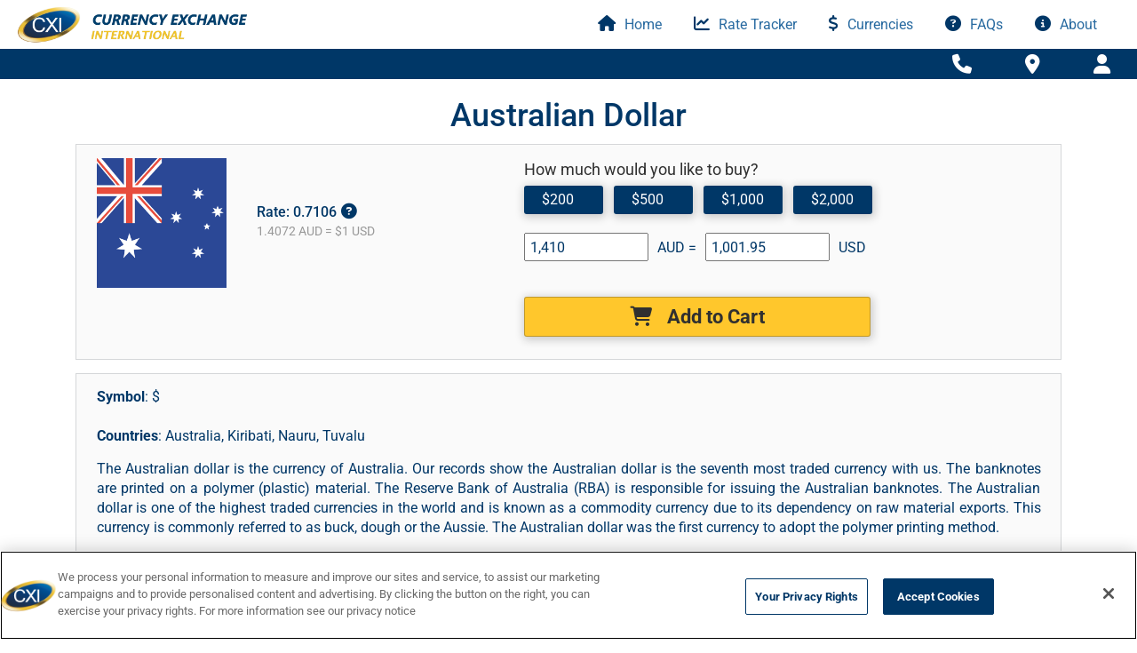

--- FILE ---
content_type: text/html; charset=UTF-8
request_url: https://order.ceifx.com/store/maine/currency/5-Australia-Australian-Dollar
body_size: 11391
content:
<!DOCTYPE html>
<html xmlns="http://www.w3.org/1999/xhtml" lang="en-US" xmlns:og="http://opengraphprotocol.org/schema/" prefix="og: http://ogp.me/ns#">



<head>
    <meta charset="utf-8">
    <meta http-equiv="X-UA-Compatible" content="IE=edge">
    <meta name="viewport" content="width=device-width, initial-scale=1">
    <meta name="description" content="OnlineFX lets you order Australian Dollar online for home delivery or in branch pick up at one of Currency Exchange International’s many branch locations. Buying foreign currency online has never been easier or quicker. Get your international travel money as fast as one day.">
    <meta name="keywords" content="Foreign Currency Exchange, buy currency online, purchase foreign currency, currency home delivery, International Money Exchange, Foreign Money Conversion, Currency Exchange Services, Foreign Exchange Services, International Travel Money, Australian Dollar, AUD">
    <meta name="author" content="Currency Exchange International, Corp.">
    <meta name="google-site-verification" content="dVCuT0gtE-GdhY_rcnPdW0562jpoDehJ6CW0WLuNpPg" />
    <meta property="og:title" content="Buy Australian Dollar | Order Foreign Currency Online | OnlineFX by Currency Exchange International, Corp." />
    <meta property="og:type" content="website" />
    <meta property="og:url" content="https://order.ceifx.com/store/maine/currency/5-Australia-Australian-Dollar" />
            <meta property="og:image" content="https://order.ceifx.com/uploads/media/af19f8950b673e3d0c168b090ca63b4a.jpeg" />
    
            <!-- Structured Data Schema -->
                            <script type="application/ld+json"> {
"@context" : "https://schema.org",
"@type" : "Corporation",
"name" : "Currency Exchange International, Corp",
"url" : "https://order.ceifx.com",
"logo" : "https://order.ceifx.com/img/logo.png",
"sameAs" : [
"https://www.facebook.com/CurrencyExchangeInternational",
"https://www.twitter.com/ceifx",
"https://www.instagram.com/cxifx",
"https://www.linkedin.com/company/currency-exchange-international",
"https://en.wikipedia.org/wiki/Currency_Exchange_International"
],
"subOrganization" : "Exchange Bank of Canada",
"Founder" : "Randolph W. Pinna",
"tickerSymbol" : "TSE:CXI",
"contactPoint" : [ { "@type" : "ContactPoint",
"telephone" : "+1-888-839-8298 ",
"contactType" : "customer service",
"contactOption" : "TollFree",
"areaServed" : "US"
} ]
}
</script>
            
    <head>
<!-- TrustBox script -->
<script type="text/javascript" src="//widget.trustpilot.com/bootstrap/v5/tp.widget.bootstrap.min.js" async></script>
<!-- End TrustBox script -->
</head>
    <!-- BEGIN CJ TRACKING CODE -->
           <script type='text/javascript'>
               if (!window.cj) window.cj = {};

               cj.sitePage = {
                   enterpriseId: 1573619
               };
           </script>

           <script type='text/javascript'>
               (function(a,b,c,d){ a='https://order.ceifx.com/proxydirectory/tags/760245548602/tag.js'; b=document;c='script';d=b.createElement(c);d.src=a; d.type='text/java'+c;d.async=true; d.id='cjapitag'; a=b.getElementsByTagName(c)[0];a.parentNode.insertBefore(d,a) })();
           </script>
           <!-- END CJ TRACKING CODE -->
<script type="text/javascript" src="https://ceifx.extole.io/core.js" fetchpriority="high" async></script>
<!-- OneTrust Cookies Consent Notice start for ceifx.com -->
<script type="text/javascript" src="https://cdn.cookielaw.org/consent/1b06467d-8bc3-4c19-a276-09e27478b68b/OtAutoBlock.js" ></script>
<script src="https://cdn.cookielaw.org/scripttemplates/otSDKStub.js"  type="text/javascript" charset="UTF-8" data-domain-script="1b06467d-8bc3-4c19-a276-09e27478b68b" ></script>
<script type="text/javascript">
function OptanonWrapper() { }
</script>
<!-- OneTrust Cookies Consent Notice end for ceifx.com -->

<script>
  function initFreshChat() {
    window.fcWidget.init({
      	 token: "36c07640-4203-4301-a2c7-328ca5b61ee1",
	 host: "https://cxi-help.freshchat.com",
	 widgetUuid: "8fc00c47-4985-4d15-922d-ff3e5d9ab13a"
    });
  }
  function initialize(i,t){var e;i.getElementById(t)?
  initFreshChat():((e=i.createElement("script")).id=t,e.async=!0,
  e.src="https://cxi-help.freshchat.com/js/widget.js",e.onload=initFreshChat,i.head.appendChild(e))}
  function initiateCall(){initialize(document,"Freshchat-js-sdk")}
  window.addEventListener?window.addEventListener("load",initiateCall,!1):
  window.attachEvent("load",initiateCall,!1);
</script>

<meta name="facebook-domain-verification" content="albhdi79ft6nbprb56g512lzxq2dih" />

    <!-- Google Tag Manager -->
            <script>
            (function(w,d,s,l,i){w[l]=w[l]||[];w[l].push({'gtm.start':
                    new Date().getTime(),event:'gtm.js'});var f=d.getElementsByTagName(s)[0],
                j=d.createElement(s),dl=l!='dataLayer'?'&l='+l:'';j.async=true;j.src=
                'https://www.googletagmanager.com/gtm.js?id='+i+dl;f.parentNode.insertBefore(j,f);
            })(window,document,'script','dataLayer',"GTM-KQ3VJ6K");

            window.dataLayer = window.dataLayer || [];
            function gtag(){dataLayer.push(arguments);}
            gtag('js', new Date());
            gtag('config', 'GTM-KQ3VJ6K');
        </script>
    
    <title>Buy Australian Dollar | Order Foreign Currency Online | OnlineFX by Currency Exchange International, Corp.</title>

            <link rel="icon" type="image/x-icon" href="/uploads/images/0280b30109a7457146713def59527acf.?version=7.8.1" />
    
    <!-- Custom CSS -->
                <!-- Bootstrap -->
        <link href="/assets/vendors/bootstrap/dist/css/bootstrap.min.css?version=7.8.1" rel="stylesheet">
        <link href="/css/font.css?version=7.8.1" rel="stylesheet">
        <!-- Font Awesome -->
        <link href="/assets/vendors/font-awesome/css/all.min.css?version=7.8.1" rel="stylesheet">
        <!-- PNotify -->
        <link href="/assets/vendors/pnotify/packages/core/dist/PNotify.css?version=7.8.1" rel="stylesheet">
        <link href="/assets/vendors/pnotify/packages/bootstrap3/dist/PNotifyBootstrap3.css?version=7.8.1" rel="stylesheet">



        <!-- Custom Theme CSS -->
        <link href="/css/theme.css?version=7.8.1" rel="stylesheet">
                    <link href="/css/home-theme.css?version=7.8.1" rel="stylesheet">
        
    

    <link rel="stylesheet" href="/assets/vendors/jquery-ui/jquery-ui.min.css?version=7.8.1">

    <!-- Custom Currency CSS -->
    <link href="/css/currency.css?version=7.8.1" rel="stylesheet">

    <style>
        .description-box, .currency-box {
                    background-color: #fafafa;
                            border: 1px solid #d5d7d9;
                }
    </style>

            <link href="/currency/5-Australia-Australian-Dollar" rel="canonical">
    
    <!-- Store Custom Theme -->
            <style>
            .block_topline.header-line {
                background-color: #003767;
                            background: #003767;
                        }

            .card-content.nav-cart-items {
                background-color: #003767;
                            background: #003767;
                        }

            .order-summary {
                background-color: #003767;
                            background: #003767;
                        }

                        .store-content {
                background-color: #003767;
            }
            .profile-content {
                background-color: #003767;
            }
            
            .shipping-selected {
                background-color: #003767;
            }

                        .page-scroll .fa {
                color: #003767 !important;
            }
                        h1, h2, h3, h4, h5, h6, icon, .primary-color {
                color: #003767;
            }

                        .language-btn .fa-globe {
                color: #003767 !important;
            }
            
            .content-main {
                            background-image: url(/uploads/images/95135a55b03bf1a9055671174d31d589.png?version=7.8.1);
                        }

                        .secondaryColor {
                color: #303030;
            }
            
            h1#homeHeading,
            .header-title h1,
            header h3 {
                color: #003767;
            }

            
                        a:hover, a:focus, .profile-content a:hover, a:not([href]):hover {
                color: #f1b602;
            }
            
            .btn-info {
                background-color: #003767!important;
            }

            
            .btn-primary {
                background-color: #003767 !important;
            }
            .btn-info {
                background-color: #003767!important;
            }
            
                        .btn-primary:hover,
            .btn-primary:focus {
                background-color: #f1b602!important;
                border-color: #f1b602!important;
            }
            
                        .btn-primary-ofx {
                background-color: #003767 !important;
                border-color: #003767 !important;
            }
            
                        .btn-primary-ofx {
                color: #FFF !important;
            }
            
                        .btn-second-ofx {
                background-color: #ffc72c !important;
            }
            
                        .btn-second-ofx {
                color: #303030 !important;
            }
            
                        .btn-third-ofx {
                background-color: #378a54 !important;
                border-color: #378a54 !important;
            }
            
            
                        .btn-primary-ofx-active,
            .btn-primary-ofx:hover,
            .btn-primary-ofx:focus,
            .btn-primary-ofx:active {
                                background-color: #f1b602!important;
                border-color: #f1b602!important;
                                            }
            
                        .btn-second-ofx:hover,
            .btn-second-ofx:focus {
                            background-color: #ffd665!important;
                                    }
            
            
            .btn-info:hover {
                background-color: #f1b602!important;
                border-color: #f1b602!important;
            }

                        .btn-primary.color2 {
                background-color: #ffc72c !important;
            }
            
                        .btn-primary.color2:hover,
            .btn-primary.color2:focus,
            .btn-primary.color2.focus,
            .btn-primary.color2:active,
            .btn-primary.color2.active {
                background-color: #ffd665 !important;
                border-color: #ffd665 !important;
            }
            
                        .btn-primary.color3 {
                background-color: #378a54 !important;
            }
            
            
            #product button {
                background-color: #003767;
            }

            .card-info > .card-heading {
                color: #003767;
                background-color: #67b8ff;
                border-color: #34a0ff;
            }

            footer {
                color: #003767;
                            background: #003767;
                        }

            .select2-container--bootstrap .select2-results__option--highlighted[aria-selected] {
                background-color: #003767;
            }

            .select2-results__option hr {
                border-color: #0189ff;
            }

            .order-info-box thead {
                font-size: larger;
                font-weight: bold;
            }

            .order-info-box tr:hover {
                background-color: inherit!important;
            }

            @media screen and (max-width: 600px) {
                table#cart tbody tr td:first-child {
                    background: #4dacff;
                }
            }
            .border-none {
                border: none;
            }
            .padding-45 {
                padding-left: 45px;
            }
            .selectize-dropdown,
            .selectize-dropdown .optgroup-header,
            .selectize-input,
            .selectize-input input {
                color: #003767
            }

            
            
                        .navbar-default .nav > li > a:hover,
            .navbar-default .nav > li > a:focus:hover,
            .navbar-default .nav > li > button > a:hover,
            .navbar-default .nav > li > button > a:focus:hover,
            .navbar-default .nav > li > ul > li > a:hover,
            .navbar-default .nav > li > ul > li > a:focus:hover {
                color: #f1b602!important;
            }
            
                        .navbar-nav > li > a:hover,
            .navbar-nav > li > a:focus:hover,
            .navbar-nav > .lang-switch > .language-btn > a:hover,
            .navbar-nav > .lang-switch > .language-btn > a:focus:hover,
            .navbar-nav > .lang-switch > ul > li > a:hover,
            .navbar-nav > .lang-switch > ul > li > a:focus:hover,
            .navbar-nav > li > button > a:hover,
            .navbar-nav > li > button > a:focus:hover,
            .navbar-nav > li > ul > li > a:hover,
            .navbar-nav > li > ul > li > a:focus:hover {
                color: #f1b602!important;
            }
            
                        footer {
     color: #FFF;
	}

	footer a {
     color: #FFF;
	}

	footer i {
     color: #FFF !important;
	}

.terms-list {
font-size: 16px;
}
.menu-topline i:hover,
.dropdown-toggle:hover {
 color: #f1b602 !important;
}

.popular-amounts a:hover {
    color: black;
}

.contact-form-subtext {
margin: 10px 0px 15px 0px;
}

#selected_location_name {
font-size: 14px;
}

#onetrust-consent-sdk #ot-sdk-btn-floating.ot-floating-button {
z-index: 100000;
}

.carrier-api {
    color: #fafafa;
}

.trustpilot-widget {
        margin-top: 15px;
        margin-bottom: 15px;
}

@media (min-width: 768px) {
    .trustpilot-widget {
        width: 82%;
        margin: 15px auto 15px auto;
    }
}

.shipping-unselected {
    background-color: #FFFFFF;
    color: #003767;
    border: 1px solid #003767;
}

.shipping-unselected:focus, .shipping-unselected:hover {
 color: #003767;
}

.payment-options-col .fa-brands {
color: #003767
}
            
                        .payment-methods-col svg {
                fill: #303030 !important;
            }
            
                        .payment-options svg {
                fill: #003767 !important;
            }
            
            .shop-branch-btn {
                display: none;
            }

            
                            .trustpilot-section {
                    background: #003767;
                }
                    </style>

    
    <!-- HTML5 Shim and Respond.js IE8 support of HTML5 elements and media queries -->
    <!-- WARNING: Respond.js doesn\'t work if you view the page via file: -->
    <!-- [if lt IE 9] -->
    <script src="/js/html5shiv.js?version=7.8.1"></script>
    <script src="/js/respond.min.js?version=7.8.1"></script>
    <![endif]-->
</head>

<body id="page-top">
<!-- Google Tag Manager (noscript) -->
    <noscript>
        <iframe src="https://www.googletagmanager.com/ns.html?id=GTM-KQ3VJ6K" height="0" width="0" style="display:none;visibility:hidden"></iframe>
    </noscript>

<div class="spinner">
    <div class="align-center"><span class="spinner-title">Please wait...</span><br><br>
        <icon class="fas fa-circle-notch fa-spin" style="font-size:48px;"></icon>
    </div>
</div>
<nav id="mainNav" class="navbar navbar-expand-lg navbar-light navbar-default">
    <div class="container-fluid">
        <!--Main Nav Logo -->
        <div class="navbar-header">
            <a class="navbar-brand"
               href="/store/maine">
                                                                    <img src="/uploads/images/dca6930dac28681218de9a2840f82732.webp?version=7.8.1" alt="Currency Exchange International Logo">
            </a>
        </div>

        <!-- Collect links for the Main Nav Bar on Desktop -->
        <div id="navbarContent">
            <ul class="nav navbar-nav navbar-right">
                                    <li class="nav-item">
                                                                                                                                                                <a class="page-scroll"  href="/store/maine/">
                            <i class="fa fa-home"></i>&nbsp;Home
                        </a>
                    </li>
                                    <li class="nav-item">
                                                                                                    <a class="page-scroll"  href="/rate-tracker">
                            <i class="fa fa-chart-line"></i>&nbsp;Rate Tracker
                        </a>
                    </li>
                                    <li class="nav-item">
                                                                                                                                                                <a class="page-scroll"  href="/store/maine/currencies">
                            <i class="fa fa-dollar"></i>&nbsp;Currencies
                        </a>
                    </li>
                                    <li class="nav-item">
                                                                                                                                                                <a class="page-scroll"  href="/store/maine/faqs">
                            <i class="fa fa-question-circle"></i>&nbsp;FAQs
                        </a>
                    </li>
                                    <li class="nav-item">
                                                                                                    <a class="page-scroll" target="_blank" href="https://www.ceifx.com/international-travelers">
                            <i class="fa fa-info-circle"></i>&nbsp;About
                        </a>
                    </li>
                
                            </ul>
        </div>
    </div>
</nav>
            <!-- Icons with dropdowns on Topline and dropdown menu for mobile -->
<section class="block_topline header-line empty-cart">
    <div class="block_inner">
        <div class="menu-topline">
            <button type="button" class="navbar-toggle menu-bars-btn" data-bs-toggle="collapse" data-bs-target="#bs-example-navbar-collapse-1" aria-controls="bs-example-navbar-collapse-1" aria-expanded="false" title="Navigation Menu">
                <i class="fa fa-bars"></i>
            </button>
            <!-- Search Dropdown -->
            <div class="float-right primary-color">
                <!-- COMMENTING OUT SEARCH UNTIL NEEDED
                <div class="search-dropdown">
                    <button class="btn search-btn dropdown-toggle"><i class="fa fa-search" aria-hidden="true"></i></button>
                    <div class="card-content search-content">
                        <div class="search-col">
                            <i class="fa fa-search"></i>
                            <input type="text" id="search" name="search-field" placeholder="Search" size="30">
                        </div>
                        <div class="search-button-col">
                            <button class="btn go-button btn-primary-ofx">GO</button>
                        </div>
                    </div>
                    <div class="clear"></div>
                </div>-->

                <div class="icons-block">
                    <!-- Store Dropdown -->
                    <div class="store-dropdown">
                        <button class="btn store-btn dropdown" title="Branch Info"><i class="fa fa-phone" aria-hidden="true"></i></button>
                        <div class="card-content store-content">
                            <div class="store-name-col">
                                <p class="store-header">You&#039;re shopping:</p>

                                <b class="/store/maine">
                                    Currency Exchange International
                                </b>
                                                                                                    <p class="store-phone"> 888-839-8298</p>
                                                            </div>

                            <div class="store-button-col">
                                                                    <a href="tel:8888398298" class="call-branch-button" title="Call Branch">
                                        <button class="btn call-store-button btn-third-ofx" title="Call Branch">Call Branch</button>
                                    </a>
                                                                                                <a href="/branches" title="Find New Branch">
                                    <button class="btn find-store-button btn-second-ofx" title="Find New Branch">Find New Branch <i class="fa fa-angle-right"></i></button>
                                </a>
                                                            </div>
                        </div>
                    </div>

                                            <!-- Locations Page Icon -->
                        <div class="location-dropdown">
                            <a href="/branches" title="Branches">
                                <button class="btn location-btn" title="Branches"><i class="fa fa-map-marker-alt" aria-hidden="true"></i></button>
                            </a>
                            <div class="clear"></div>
                        </div>
                                                                <!-- Profile Register and Sign In Dropdown -->
                        <div class="profile-dropdown">
                                                            <button class="btn profile-btn dropdown" title="Sign In / Register"><i class="fa fa-user" aria-hidden="true"></i></button>
                                <div class="card-content profile-content">
                                    <a class="vertical-line" href="/login">
                                        <i class="fa fa-sign-in" aria-hidden="true"></i> &nbsp;
                                        Sign In
                                    </a>
                                    <a href="/register">
                                        <i class="fa fa-pencil" aria-hidden="true"></i> &nbsp;
                                        Register
                                    </a>
                                </div>
                                                        <div class="clear"></div>
                        </div>
                                    </div>

                <!-- Cart Dropdown -->
                <div class="cart-dropdown" id="cart_dropdown">
                                            </div>
            </div>
            <!-- Dropdown Menu for Tablet and Mobile -->
            <div class="collapse navbar-collapse" id="bs-example-navbar-collapse-1">
                <ul class="nav navbar-nav navbar-default navbar-light">
                                            <li class="nav-item">
                                                                                                                                                                                        <a class="page-scroll"  href="/store/maine/">
                                <i class="fa fa-home"></i>&nbsp;Home
                            </a>
                        </li>
                                            <li class="nav-item">
                                                                                                                    <a class="page-scroll"  href="/rate-tracker">
                                <i class="fa fa-chart-line"></i>&nbsp;Rate Tracker
                            </a>
                        </li>
                                            <li class="nav-item">
                                                                                                                                                                                        <a class="page-scroll"  href="/store/maine/currencies">
                                <i class="fa fa-dollar"></i>&nbsp;Currencies
                            </a>
                        </li>
                                            <li class="nav-item">
                                                                                                                                                                                        <a class="page-scroll"  href="/store/maine/faqs">
                                <i class="fa fa-question-circle"></i>&nbsp;FAQs
                            </a>
                        </li>
                                            <li class="nav-item">
                                                                                                                    <a class="page-scroll" target="_blank" href="https://www.ceifx.com/international-travelers">
                                <i class="fa fa-info-circle"></i>&nbsp;About
                            </a>
                        </li>
                                                        </ul>
            </div>
        </div>
        <div class="clear"></div>
    </div>
</section>

    <div class="container">
        <div class="row">
            <div class="col-sm-12 text-center">
                <h1>Australian Dollar</h1>
            </div>
        </div>

        <div class="row currency-box">
                                                                                                    <div class="currency-flag">
                <img src="/img/flags/512/aud.png?version=7.8.1" alt="Australia - Australian Dollar (AUD)" title="Australian Dollar">
            </div>
                            <div class="show-rates primary-color">
                    <span class="main-rate">Rate: 0.7106</span>
                    <icon class="fa fa-question-circle fa-lg question-tip no-print" style="padding-left: 2px;" title="Our exchange rates are locked in every weekday at our branches around 8 am EST. The rate shown when you make the online reservation is the exchange rate of that day, so it is good for that day only. The exchange rate you pay will be that of the day when you actually pick up and pay for the currency. The indication rate gives you a good reference point as currency exchange rates typically move less than 3% day to day."></icon>
                    <div class="mobile-hover"><icon class="fa fa-times-circle" style="float: right;"></icon>
                        <p class="hover-title">Our exchange rates are locked in every weekday at our branches around 8 am EST. The rate shown when you make the online reservation is the exchange rate of that day, so it is good for that day only. The exchange rate you pay will be that of the day when you actually pick up and pay for the currency. The indication rate gives you a good reference point as currency exchange rates typically move less than 3% day to day.</p>
                    </div><br>

                    <span class="currency-rate">1.4072 AUD = $1 USD</span>
                </div>
                <div class="currency-details">
                    <div class="currency-sub-text secondaryColor">How much would you like to buy?</div>
                    <!-- POPULAR AMOUNTS -->
                    <div class="popular-amounts">
                        <ul>
                                                            <li><a class="btn btn-primary" amount="200">$200</a></li>
                                                            <li><a class="btn btn-primary" amount="500">$500</a></li>
                                                            <li><a class="btn btn-primary" amount="1000">$1,000</a></li>
                                                            <li><a class="btn btn-primary" amount="2000">$2,000</a></li>
                                                    </ul>
                    </div>
                    <form class="cart" method="post" id="add_currency" enctype="multipart/form-data" action="/cart/add" autocomplete="off">
                        <!-- INPUT FIELDS -->
                        <div class="foreign-currency-input primary-color">
                            <input type="tel" maxlength="18" id="quantity" name="quantity" class="input-foreign number primary-color" title="Foreign Amount"
                                                                                                    value="1,410"
                                                                data-product-id="5"
                                data-product-code="AUD"
                                data-product-name="Australian Dollar"
                                step="5"
                                min="145"
                                                                    max="4220"
                                                            >
                            AUD =
                            <input type="tel" maxlength="18" id="subtotal" name="subtotal" class="input-usd number primary-color" title="Subtotal"
                                                                            value="1,001.95"
                                                                >
                            USD
                            <br><div class="currency-amount-rounded currency-page-rounded" style="display: none;">
                            The amount has been rounded to the nearest available currency denomination.</div>
                        </div>
                        <!-- ADD TO CART BUTTON -->
                        <div class="cart-btn-col">
                            <button type="submit" id="btn_add_cart" class="btn add-cart-btn btn-second-ofx">
                                <i class="fa fa-shopping-cart" aria-hidden="true"></i>
                                                                    Add to Cart
                                                            </button>
                        </div>
                        <input type="hidden" id="price" value="0.7106000000">
                        <input type="hidden" id="price_convert" value="1.4072">
                        <input type="hidden" name="add_to_cart" value="1">
                        <input type="hidden" name="store" id="store" value="maine">
                        <input type="hidden" name="currency_quantity" id="currency_quantity"
                                                            value="1410"
                                                    >
                        <input type="hidden" name="product_id" value="5">
                        <input type="hidden" name="currency_code" value="AUD">
                    </form>
                </div>
                    </div>
        <div class="row description-box primary-color">
            <span class="symbol"><b>Symbol</b>: $</span>&nbsp;<br>
                            <span class="currency-countries"><b>Countries</b>: Australia, Kiribati, Nauru, Tuvalu</span>
            
                            <div class="product-description primary-color">
                    The Australian dollar is the currency of Australia. Our records show the Australian dollar is the seventh most traded currency with us. The banknotes are printed on a polymer (plastic) material. The Reserve Bank of Australia (RBA) is responsible for issuing the Australian banknotes.

The Australian dollar is one of the highest traded currencies in the world and is known as a commodity currency due to its dependency on raw material exports.  This currency is commonly referred to as buck, dough or the Aussie. The Australian dollar was the first currency to adopt the polymer printing method.<br><br>

<strong><u>Did You Know?</u></strong><br>
These items cost the USD equivalent in the city of <b>Sydney, Australia*</b>:<br>
<li>10 Mile Cab Ride: $48.05 USD</li>
<li>Budget Dinner for 2: $32.04 USD</li>
<li>Pint of Beer: $6.41 USD</li>
<li>Tip Percentage: N/A¹ </li>
<br><br>
<i>*Figures are based on 2023 data. Information is subject to change as exchange rates and cost of goods fluctuate.</i> 
<br>
<i>¹Tipping is not customary and may be considered rude.</i> 
                </div>
                    </div>
    </div>
<div class="modal fade in" id="modal_session" tabindex="-1" role="dialog" style="display: none; padding-right: 17px;">
    <div class="modal-dialog">
        <div class="modal-content">
            <div class="modal-header">
                <h4 class="modal-title" id="modal_title"></h4>
            </div>
            <div class="modal-body" id="modal_message"></div>
            <div class="modal-footer">
                <button type="button" class="btn btn-primary" data-bs-dismiss="modal">OK</button>
            </div>
        </div>
    </div>
</div>
    <div class="text-center checkout-footer">
    <div class="contact-info-col">
        <p>
                                                                                                                                                                                        <strong>Still have questions?</strong> We are here to help. Chat with us, <a href="/cdn-cgi/l/email-protection#094d5d4a5a7c7979667b7d496a71606f71276a6664">email us</a>, call us at <a href="tel:8888398298">888-839-8298</a>, or visit our <a href="/faqs">FAQ Page</a>
        </p>
    </div>
    <div class="secure-col">
        <b class="secure-text">Always Secure</b><br>
        <!-- Begin DigiCert site seal HTML and JavaScript -->
        <div id="DigiCertClickID_TjpuJ7Z5" data-language="en"></div>
        <script data-cfasync="false" src="/cdn-cgi/scripts/5c5dd728/cloudflare-static/email-decode.min.js"></script><script type="text/javascript">
            var __dcid = __dcid || [];__dcid.push(["DigiCertClickID_TjpuJ7Z5", "3", "m", "black", "TjpuJ7Z5"]);(function(){var cid=document.createElement("script");cid.async=true;cid.src="//seal.digicert.com/seals/cascade/seal.min.js";var s = document.getElementsByTagName("script");var ls = s[(s.length - 1)];ls.parentNode.insertBefore(cid, ls.nextSibling);}());
        </script>
        <!-- End DigiCert site seal HTML and JavaScript -->
    </div>

    <div class="payment-methods-col">
        <b class="payment-methods-text secondaryColor">Accepted Payment Methods</b><br>
           <svg width="36px" height="26px">
               <rect x="0" y="0" rx="2" ry="2" width="34px" height="22px" />
               <text fill="#ffffff" font-size="12" font-family="Roboto" font-weight="600" x="16.5" y="12" dominant-baseline="middle" text-anchor="middle">CASH</text>
           </svg>
             <i class="fa-brands fa-cc-visa secondaryColor" aria-hidden="true"></i>
            <i class="fa-brands fa-cc-mastercard secondaryColor" aria-hidden="true"></i>
            <i class="fa-brands fa-cc-amex secondaryColor" aria-hidden="true"></i>
            <i class="fa-brands fa-cc-discover secondaryColor" aria-hidden="true"></i>
    </div>
</div><footer>
    <div class="container">
        <div class="row">
            <div class="footer-row-1">
                <ul class="list-inline social-buttons">
                                                                <li class="list-inline-item">
                            <a target="_blank" href="https://www.twitter.com/ceifx" title="Twitter"><i class="fa-brands fa-x-twitter primary-color"></i></a>
                        </li>
                                                                                    <li class="list-inline-item">
                            <a target="_blank" href="https://www.facebook.com/currencyexchangeinternational" title="Facebook"><i class="fa-brands fa-facebook-f primary-color"></i></a>
                        </li>
                                                                                    <li class="list-inline-item">
                            <a target="_blank" href="https://www.linkedin.com/company/currency-exchange-international" title="Linkedin"><i class="fa-brands fa-linkedin-in primary-color"></i></a>
                        </li>
                                                                                    <li class="list-inline-item">
                            <a target="_blank" href="https://www.instagram.com/cxifx" title="Instagram"><i class="fab fa-instagram primary-color"></i></a>
                        </li>
                                    </ul>
            </div>
            <div class="footer-row-2">
                <ul class="list-inline quicklinks">
                                                                    
                                                    <li class="list-inline-item">
                                                                                                                                                                                
                                <a class="page-scroll"   href="/store/maine/accessibility">Accessibility</a>
                            </li>
                                                                                            
                                                    <li class="list-inline-item">
                                                                                                    
                                <a class="page-scroll"  target="_blank" href="https://www.ceifx.com/affiliate-e-commerce-program">Affiliate Program</a>
                            </li>
                                                                                            
                                                    <li class="list-inline-item">
                                                                                                    
                                <a class="page-scroll"  target="_blank" href="https://www.ceifx.com/complaints">Complaints</a>
                            </li>
                                                                                            
                                                    <li class="list-inline-item">
                                                                                                                                                                                
                                <a class="page-scroll"   href="/store/maine/disclosure">Consumer Disclosures</a>
                            </li>
                                                                                            
                                                    <li class="list-inline-item">
                                                                                                    
                                <a class="page-scroll"  target="_blank" href="https://www.ceifx.com/newsletters">Newsletters</a>
                            </li>
                                                                                            
                                                    <li class="list-inline-item">
                                                                                                                                                                                
                                <a class="page-scroll"   href="/store/maine/privacy">Privacy</a>
                            </li>
                                                                                            
                                                    <li class="list-inline-item">
                                                                                                                                                                                
                                <a class="page-scroll"   href="/store/maine/terms">Terms and Conditions</a>
                            </li>
                                                            </ul>
            </div>
            <div class="footer-row-3">
                <span class="copyright">© Currency Exchange International, Corp. 2008 - 2025 | NMLS ID: 907740</span>
            </div>

        </div>
    </div>
</footer>

<!-- jQuery -->
<script src="/assets/vendors/jquery/dist/jquery.min.js?version=7.8.1"></script>
<!-- PNotify -->
<script src="/assets/vendors/pnotify/packages/core/dist/PNotify.js?version=7.8.1"></script>
<script src="/assets/vendors/pnotify/packages/core/dist/PNotifyConfirm.js?version=7.8.1"></script>
<script src="/assets/vendors/pnotify/packages/bootstrap3/dist/PNotifyBootstrap3.js?version=7.8.1"></script>
<script src="/assets/vendors/pnotify/packages/glyphicon/dist/PNotifyGlyphicon.js?version=7.8.1"></script>
<script language="JavaScript">
    $(document).ready(function()
    {
        PNotify.defaultModules.set(PNotifyBootstrap3, {});
        PNotify.defaultModules.set(PNotifyGlyphicon, {});

            });
</script>

        <script src="/assets/vendors/popper.js/dist/popper.min.js?version=7.8.1"></script>
    <!-- Bootstrap -->
    <script src="/assets/vendors/bootstrap/dist/js/bootstrap.bundle.min.js?version=7.8.1"></script>

    <!-- Theme JavaScript -->
    <script src="/js/theme.js?version=7.8.1"></script>

    <!-- Timeout script -->
    <script src="/js/timeout.js?version=7.8.1"></script>

    <!-- Other functions & debug -->
    <script src="/js/functions.js?version=7.8.1" type="text/javascript"></script>

    <script language="JavaScript">
        baseUrl = window.location.href.replace('?show_popup=1', '');
        window.history.pushState('name', '', baseUrl);
        $(document).ready(function()
        {
            PNotify.defaultModules.set(PNotifyBootstrap3, {});
            PNotify.defaultModules.set(PNotifyGlyphicon, {});

            
            $('.fa-question-circle').on('click', function () {
                var $mobile_hover = $(this).next("div.mobile-hover");
                if ($mobile_hover.is(":visible")) {
                    $mobile_hover.hide();
                } else {
                    $mobile_hover.show();
                }
            });

            $('.fa-times-circle').on('click', function () {
                var $mobile_hover = $(this).parent("div.mobile-hover");
                $mobile_hover.hide();
            });

            $('.nav-cart-icon').on('click', function () {
                var $nav_cart_items = $(".nav-cart-items");
                if ($nav_cart_items.is(":visible")) {
                    $nav_cart_items.hide();
                } else {
                    $nav_cart_items.show();
                }
            });
        });

        
        function toggleMenu()
        {
            $('.dropdown-menu').toggle();

            $('.language-btn .rotate').toggleClass('rotate_down');

            return false;
        }
    </script>
    <!-- Google recaptcha -->
            <script type="text/javascript" src="https://www.google.com/recaptcha/api.js?render=6LdDIOgoAAAAAFPeCAkvgrlPBogGZJR8Kgm5wm1c"></script>
        <script language="JavaScript">
            var recaptcha_site_key = '6LdDIOgoAAAAAFPeCAkvgrlPBogGZJR8Kgm5wm1c';
        </script>
        <script language="JavaScript">
    $(document).ready(function () {
        var preventDefault = true;

        function loginFormGenerate($pwd) {
            $.get('/login/generate', function (data) {
                if (data && data.success === true) {
                    var hashed_password = Crypto.encrypt($pwd.val(), data.e, data.public);
                    $('#public_hash').val(data.public);
                    $('#e_hash').val(data.e);
                    $('#password').val(hashed_password);
                    preventDefault = false;
                    $('#login_check').submit();
                } else {
                    alert('Server error. Please try again.');
                }
            }, 'json');
        }

        function registerFormGenerate() {
            var $pwd1 = $('#fos_user_registration_plainPassword_first');
            var $pwd2 = $('#fos_user_registration_plainPassword_second');
            $.get('/login/generate', function (data) {
                if (data && data.success === true) {
                    var hashed_password1 = Crypto.encrypt($pwd1.val(), data.e, data.public);
                    var hashed_password2 = Crypto.encrypt($pwd2.val(), data.e, data.public);
                    $('#public_hash').val(data.public);
                    $('#e_hash').val(data.e);
                    $('#fos_user_registration_plainPassword_first').val(hashed_password1);
                    $('#fos_user_registration_plainPassword_second').val(hashed_password2);
                    preventDefault = false;
                    $('#register_captcha_error').hide();
                    $('#register_check').submit();
                } else {
                    alert('Server error. Please try again.');
                }
            }, 'json');
        }

        $('#login_check').on('submit', function (e)
        {
            if (preventDefault === true)
            {
                var $form = $(e.target);
                if($form[0].checkValidity()) {
                    e.preventDefault();

                    var $pwd = $('#password');
                    if ($pwd.val() === undefined) {
                        return false;
                    }
                    //if recaptcha presents on the page, send request after recaptcha code generation
                    if (typeof recaptcha_site_key !== 'undefined') {
                        grecaptcha.ready(function () {
                            grecaptcha.execute(recaptcha_site_key, {action: 'submit'}).then(function (token) {
                                $form.prepend('<input type="hidden" name="g-recaptcha-response" value="' + token + '">');

                                loginFormGenerate($pwd);
                            });
                        });
                    } else {
                        loginFormGenerate($pwd);
                    }
                }
            }
        });

        $('#register_check').on('submit', function (e)
        {
            var register_captcha_error = $('#register_captcha_error');
            register_captcha_error.hide();
            $('#error-message').hide();
            if (preventDefault === true)
            {
                var $form = $(e.target);
                if($form[0].checkValidity()) {
                    e.preventDefault();
                    if (!validatePassword(true)) {
                        return false;
                    }
                    //if recaptcha presents on the page, send request after recaptcha code generation
                    if (typeof recaptcha_site_key !== 'undefined') {
                        grecaptcha.ready(function () {
                            grecaptcha.execute(recaptcha_site_key, {action: 'submit'}).then(function (token) {
                                if (!token) {
                                    register_captcha_error.show();
                                    return false;
                                } else {
                                    $form.prepend('<input type="hidden" name="g-recaptcha-response" value="' + token + '">');

                                    registerFormGenerate();
                                }
                            });
                        });
                    } else {
                        registerFormGenerate();
                    }
                }
            }
        });
        $('form[name="application_user_change_password"]').on('submit', function (e)
        {
            if (preventDefault === true)
            {
                e.preventDefault();
                var $currentPwd = $('#application_user_change_password_current_password');
                var $newPwd1 = $('#application_user_change_password_new_first');
                var $newPwd2 = $('#application_user_change_password_new_second');
                $.get('/login/generate', function(data)
                {
                    if (data && data.success === true)
                    {
                        var hashed_password_old = Crypto.encrypt($currentPwd.val(), data.e, data.public);
                        var hashed_password1 = Crypto.encrypt($newPwd1.val(), data.e, data.public);
                        var hashed_password2 = Crypto.encrypt($newPwd2.val(), data.e, data.public);
                        $('#public_hash').val(data.public);
                        $('#e_hash').val(data.e);
                        $('#application_user_change_password_current_password').val(hashed_password_old);
                        $('#application_user_change_password_new_first').val(hashed_password1);
                        $('#application_user_change_password_new_second').val(hashed_password2);
                        preventDefault = false;
                        $('form[name="application_user_change_password"]').submit();
                    } else
                        alert('Server error. Please try again.');
                }, 'json');
            }
        });
        $('form[name="fos_user_change_password"]').on('submit', function (e)
        {
            if (preventDefault === true)
            {
                e.preventDefault();
                if (!validatePassword(true)) {
                    return false;
                }
                var $currentPwd = $('#fos_user_change_password_current_password');
                var $newPwd1 = $('#fos_user_change_password_plainPassword_first');
                var $newPwd2 = $('#fos_user_change_password_plainPassword_second');
                $.get('/login/generate', function(data)
                {
                    if (data && data.success === true)
                    {
                        var hashed_password_old = Crypto.encrypt($currentPwd.val(), data.e, data.public);
                        var hashed_password1 = Crypto.encrypt($newPwd1.val(), data.e, data.public);
                        var hashed_password2 = Crypto.encrypt($newPwd2.val(), data.e, data.public);
                        $('#public_hash').val(data.public);
                        $('#e_hash').val(data.e);
                        $currentPwd.val(hashed_password_old);
                        $newPwd1.val(hashed_password1);
                        $newPwd2.val(hashed_password2);
                        preventDefault = false;
                        $('form[name="fos_user_change_password"]').submit();
                    } else
                        alert('Server error. Please try again.');
                }, 'json');
            }
        });
        $('form[name="fos_user_resetting_form"]').on('submit', function (e)
        {
            if (preventDefault === true)
            {
                e.preventDefault();
                var $newPwd1 = $('#fos_user_resetting_form_new_first');
                var $newPwd2 = $('#fos_user_resetting_form_new_second');
                $.get('/login/generate', function(data)
                {
                    if (data && data.success === true)
                    {
                        var hashed_password1 = Crypto.encrypt($newPwd1.val(), data.e, data.public);
                        var hashed_password2 = Crypto.encrypt($newPwd2.val(), data.e, data.public);
                        $('#public_hash').val(data.public);
                        $('#e_hash').val(data.e);
                        $('#fos_user_resetting_form_new_first').val(hashed_password1);
                        $('#fos_user_resetting_form_new_second').val(hashed_password2);
                        preventDefault = false;
                        $('form[name="fos_user_resetting_form"]').submit();
                    } else
                        alert('Server error. Please try again.');
                }, 'json');
            }
        });
        var $hint = $('#hint');
        $('.help').html($hint.html());
        $('.sonata_help').parent().append($hint.html());
    });


    var password_error = $('#password_error');
    var error_message = $('#error_message');
    var password_first = false;
    var password_second = false;
    var email_field = false;
    var password_first_value = $('#fos_user_registration_plainPassword_first');
    var password_second_value = $('#fos_user_registration_plainPassword_second');
    var email_field_value = $('#fos_user_registration_email');

    if (password_first_value.length) {
        password_first = password_first_value;
    } else if ($('#plainPassword_first').length) {
        password_first = $('#plainPassword_first');
    } else if ($('#fos_user_change_password_plainPassword_first').length) {
        password_first = $('#fos_user_change_password_plainPassword_first');
    }

    if (password_second_value.length) {
        password_second = password_second_value;
    } else if ($('#plainPassword_second').length) {
        password_second = $('#plainPassword_second');
    } else if ($('#fos_user_change_password_plainPassword_second').length) {
        password_second = $('#fos_user_change_password_plainPassword_second');
    }

    if (email_field_value.length) {
        email_field = email_field_value;
    } else if ($('#register_email').length) {
        email_field = $('#register_email');
    } else if ($('#email').length) {
        email_field = $('#email');
    } else if ($('#fos_user_change_password_current_password').length) {
        email_field = $('#fos_user_change_password_current_password');
    }

    if (password_first && password_second && email_field)
    {
        setupPasswordValidation()
    }

    function setupPasswordValidation()
    {
        password_first.on('change', function () {
            validatePassword(false);
        });
        password_second.on('change', function () {
            validatePassword(false);
        });
    }

    function validatePassword($empty_check)
    {
        password_error.hide();
        error_message.html('');
        re_numbers = /[0-9]/;
        re_letters = /[a-z]/;
        re_capital = /[A-Z]/;
        re_chars = /[!@#$%^*]/;
        if(password_first.val() !== "" && password_first.val() === password_second.val()) {
            if (password_first.val().length < 8) {
                errorMessage("Password must contain at least 8 characters");
                password_first.focus();
                return false;
            } else
            if (password_first.val().length > 30) {
                errorMessage("Password should have 30 characters or less");
                password_first.focus();
                return false;
            } else
            if (password_first.val() === email_field.val()) {
                errorMessage("Password must be different from e-mail");
                password_first.focus();
                return false;
            } else
            if (!re_numbers.test(password_first.val())) {
                errorMessage("Password must contain at least one number (0-9)");
                password_first.focus();
                return false;
            } else
            if (!re_letters.test(password_first.val())) {
                errorMessage("Pasword must contain at least one lowercase letter (a-z)");
                password_first.focus();
                return false;
            } else
            if (!re_capital.test(password_first.val())) {
                errorMessage("Password must contain at least one uppercase letter (A-Z)");
                password_first.focus();
                return false;
            } else
            if (!re_chars.test(password_first.val())) {
                errorMessage("Password must contain at least one character(s) such as ! @ # $ % ^ *");
                password_first.focus();
                return false;
            }
        } else if (password_second.val() !== "" && password_first.val() !== password_second.val()) {
            errorMessage("Your confirmed password doesn&#039;t match.");
            password_second.focus();
            return false;
        } else if ($empty_check) {
            if(password_first.val() === "") {
                errorMessage("Password field can&#039;t be empty.");
                password_first.focus();
                return false;
            }
        }
        return true;
    }

    function errorMessage(message)
    {
        error_message.html(message);
        password_error.show();
    }
</script>
<script src="/js/crypto.min.js?version=7.8.1" type="text/javascript"></script>    <script>
        function getCookie(name) {
            const value = `; ${document.cookie}`;
            const parts = value.split(`; ${name}=`);
            if (parts.length === 2) return parts.pop().split(';').shift();
        }

        function setCookie(name, value) {
            document.cookie = `${name}=${value}; path=/; max-age=31536000`;
        }

        const fbp = getCookie('_fbp');
        if (fbp) setCookie('fbp', fbp);

        const params = new URLSearchParams(window.location.search);
        const fbclid = params.get('fbclid');
        if (fbclid) {
            const fbc = `fb.1.${Date.now()}.${fbclid}`;
            setCookie('fbc', fbc);
        }
    </script>


    <!-- Format Currency -->
    <script src="/js/jquery.formatCurrency/jquery.formatCurrency-1.4.0.js?version=7.8.1"></script>
    <script src="/js/jquery.formatCurrency/i18n/jquery.formatCurrency.all.js?version=7.8.1"></script>

    <!-- Numerics functions -->
    <script src="/js/numerics.js?version=7.8.1"></script>

    <!-- used by jquery-ui.spinner -->
    <script src="/js/globalize/globalize.js?version=7.8.1" type="text/javascript"></script>

    <!-- JQuery UI -->
    <script src="/assets/vendors/jquery-ui/jquery-ui.min.js?version=7.8.1" type="text/javascript"></script>

    <!-- Currency script -->
    <script language="JavaScript">
        var base_currency_code = "USD";
        var roundedTime = 5000;
    </script>
    <script src="/js/formaters.js?version=7.8.1" type="text/javascript"></script>
    <script src="/js/trans.js?version=7.8.1" type="text/javascript"></script>
<script>
    trans.cache = {
                    'cart.validation.product_max': '%product_name% amount cannot exceed %max_quantity%',
                'cart.validation.product_min': '%product_name% amount has to be more than %min_quantity%',
                };
</script>
                            <script src="/js/currency.js?version=7.8.1" type="text/javascript"></script>
    
</body>

</html>

--- FILE ---
content_type: text/html; charset=utf-8
request_url: https://www.google.com/recaptcha/api2/anchor?ar=1&k=6LdDIOgoAAAAAFPeCAkvgrlPBogGZJR8Kgm5wm1c&co=aHR0cHM6Ly9vcmRlci5jZWlmeC5jb206NDQz&hl=en&v=TkacYOdEJbdB_JjX802TMer9&size=invisible&anchor-ms=20000&execute-ms=15000&cb=851r3iw57izf
body_size: 45663
content:
<!DOCTYPE HTML><html dir="ltr" lang="en"><head><meta http-equiv="Content-Type" content="text/html; charset=UTF-8">
<meta http-equiv="X-UA-Compatible" content="IE=edge">
<title>reCAPTCHA</title>
<style type="text/css">
/* cyrillic-ext */
@font-face {
  font-family: 'Roboto';
  font-style: normal;
  font-weight: 400;
  src: url(//fonts.gstatic.com/s/roboto/v18/KFOmCnqEu92Fr1Mu72xKKTU1Kvnz.woff2) format('woff2');
  unicode-range: U+0460-052F, U+1C80-1C8A, U+20B4, U+2DE0-2DFF, U+A640-A69F, U+FE2E-FE2F;
}
/* cyrillic */
@font-face {
  font-family: 'Roboto';
  font-style: normal;
  font-weight: 400;
  src: url(//fonts.gstatic.com/s/roboto/v18/KFOmCnqEu92Fr1Mu5mxKKTU1Kvnz.woff2) format('woff2');
  unicode-range: U+0301, U+0400-045F, U+0490-0491, U+04B0-04B1, U+2116;
}
/* greek-ext */
@font-face {
  font-family: 'Roboto';
  font-style: normal;
  font-weight: 400;
  src: url(//fonts.gstatic.com/s/roboto/v18/KFOmCnqEu92Fr1Mu7mxKKTU1Kvnz.woff2) format('woff2');
  unicode-range: U+1F00-1FFF;
}
/* greek */
@font-face {
  font-family: 'Roboto';
  font-style: normal;
  font-weight: 400;
  src: url(//fonts.gstatic.com/s/roboto/v18/KFOmCnqEu92Fr1Mu4WxKKTU1Kvnz.woff2) format('woff2');
  unicode-range: U+0370-0377, U+037A-037F, U+0384-038A, U+038C, U+038E-03A1, U+03A3-03FF;
}
/* vietnamese */
@font-face {
  font-family: 'Roboto';
  font-style: normal;
  font-weight: 400;
  src: url(//fonts.gstatic.com/s/roboto/v18/KFOmCnqEu92Fr1Mu7WxKKTU1Kvnz.woff2) format('woff2');
  unicode-range: U+0102-0103, U+0110-0111, U+0128-0129, U+0168-0169, U+01A0-01A1, U+01AF-01B0, U+0300-0301, U+0303-0304, U+0308-0309, U+0323, U+0329, U+1EA0-1EF9, U+20AB;
}
/* latin-ext */
@font-face {
  font-family: 'Roboto';
  font-style: normal;
  font-weight: 400;
  src: url(//fonts.gstatic.com/s/roboto/v18/KFOmCnqEu92Fr1Mu7GxKKTU1Kvnz.woff2) format('woff2');
  unicode-range: U+0100-02BA, U+02BD-02C5, U+02C7-02CC, U+02CE-02D7, U+02DD-02FF, U+0304, U+0308, U+0329, U+1D00-1DBF, U+1E00-1E9F, U+1EF2-1EFF, U+2020, U+20A0-20AB, U+20AD-20C0, U+2113, U+2C60-2C7F, U+A720-A7FF;
}
/* latin */
@font-face {
  font-family: 'Roboto';
  font-style: normal;
  font-weight: 400;
  src: url(//fonts.gstatic.com/s/roboto/v18/KFOmCnqEu92Fr1Mu4mxKKTU1Kg.woff2) format('woff2');
  unicode-range: U+0000-00FF, U+0131, U+0152-0153, U+02BB-02BC, U+02C6, U+02DA, U+02DC, U+0304, U+0308, U+0329, U+2000-206F, U+20AC, U+2122, U+2191, U+2193, U+2212, U+2215, U+FEFF, U+FFFD;
}
/* cyrillic-ext */
@font-face {
  font-family: 'Roboto';
  font-style: normal;
  font-weight: 500;
  src: url(//fonts.gstatic.com/s/roboto/v18/KFOlCnqEu92Fr1MmEU9fCRc4AMP6lbBP.woff2) format('woff2');
  unicode-range: U+0460-052F, U+1C80-1C8A, U+20B4, U+2DE0-2DFF, U+A640-A69F, U+FE2E-FE2F;
}
/* cyrillic */
@font-face {
  font-family: 'Roboto';
  font-style: normal;
  font-weight: 500;
  src: url(//fonts.gstatic.com/s/roboto/v18/KFOlCnqEu92Fr1MmEU9fABc4AMP6lbBP.woff2) format('woff2');
  unicode-range: U+0301, U+0400-045F, U+0490-0491, U+04B0-04B1, U+2116;
}
/* greek-ext */
@font-face {
  font-family: 'Roboto';
  font-style: normal;
  font-weight: 500;
  src: url(//fonts.gstatic.com/s/roboto/v18/KFOlCnqEu92Fr1MmEU9fCBc4AMP6lbBP.woff2) format('woff2');
  unicode-range: U+1F00-1FFF;
}
/* greek */
@font-face {
  font-family: 'Roboto';
  font-style: normal;
  font-weight: 500;
  src: url(//fonts.gstatic.com/s/roboto/v18/KFOlCnqEu92Fr1MmEU9fBxc4AMP6lbBP.woff2) format('woff2');
  unicode-range: U+0370-0377, U+037A-037F, U+0384-038A, U+038C, U+038E-03A1, U+03A3-03FF;
}
/* vietnamese */
@font-face {
  font-family: 'Roboto';
  font-style: normal;
  font-weight: 500;
  src: url(//fonts.gstatic.com/s/roboto/v18/KFOlCnqEu92Fr1MmEU9fCxc4AMP6lbBP.woff2) format('woff2');
  unicode-range: U+0102-0103, U+0110-0111, U+0128-0129, U+0168-0169, U+01A0-01A1, U+01AF-01B0, U+0300-0301, U+0303-0304, U+0308-0309, U+0323, U+0329, U+1EA0-1EF9, U+20AB;
}
/* latin-ext */
@font-face {
  font-family: 'Roboto';
  font-style: normal;
  font-weight: 500;
  src: url(//fonts.gstatic.com/s/roboto/v18/KFOlCnqEu92Fr1MmEU9fChc4AMP6lbBP.woff2) format('woff2');
  unicode-range: U+0100-02BA, U+02BD-02C5, U+02C7-02CC, U+02CE-02D7, U+02DD-02FF, U+0304, U+0308, U+0329, U+1D00-1DBF, U+1E00-1E9F, U+1EF2-1EFF, U+2020, U+20A0-20AB, U+20AD-20C0, U+2113, U+2C60-2C7F, U+A720-A7FF;
}
/* latin */
@font-face {
  font-family: 'Roboto';
  font-style: normal;
  font-weight: 500;
  src: url(//fonts.gstatic.com/s/roboto/v18/KFOlCnqEu92Fr1MmEU9fBBc4AMP6lQ.woff2) format('woff2');
  unicode-range: U+0000-00FF, U+0131, U+0152-0153, U+02BB-02BC, U+02C6, U+02DA, U+02DC, U+0304, U+0308, U+0329, U+2000-206F, U+20AC, U+2122, U+2191, U+2193, U+2212, U+2215, U+FEFF, U+FFFD;
}
/* cyrillic-ext */
@font-face {
  font-family: 'Roboto';
  font-style: normal;
  font-weight: 900;
  src: url(//fonts.gstatic.com/s/roboto/v18/KFOlCnqEu92Fr1MmYUtfCRc4AMP6lbBP.woff2) format('woff2');
  unicode-range: U+0460-052F, U+1C80-1C8A, U+20B4, U+2DE0-2DFF, U+A640-A69F, U+FE2E-FE2F;
}
/* cyrillic */
@font-face {
  font-family: 'Roboto';
  font-style: normal;
  font-weight: 900;
  src: url(//fonts.gstatic.com/s/roboto/v18/KFOlCnqEu92Fr1MmYUtfABc4AMP6lbBP.woff2) format('woff2');
  unicode-range: U+0301, U+0400-045F, U+0490-0491, U+04B0-04B1, U+2116;
}
/* greek-ext */
@font-face {
  font-family: 'Roboto';
  font-style: normal;
  font-weight: 900;
  src: url(//fonts.gstatic.com/s/roboto/v18/KFOlCnqEu92Fr1MmYUtfCBc4AMP6lbBP.woff2) format('woff2');
  unicode-range: U+1F00-1FFF;
}
/* greek */
@font-face {
  font-family: 'Roboto';
  font-style: normal;
  font-weight: 900;
  src: url(//fonts.gstatic.com/s/roboto/v18/KFOlCnqEu92Fr1MmYUtfBxc4AMP6lbBP.woff2) format('woff2');
  unicode-range: U+0370-0377, U+037A-037F, U+0384-038A, U+038C, U+038E-03A1, U+03A3-03FF;
}
/* vietnamese */
@font-face {
  font-family: 'Roboto';
  font-style: normal;
  font-weight: 900;
  src: url(//fonts.gstatic.com/s/roboto/v18/KFOlCnqEu92Fr1MmYUtfCxc4AMP6lbBP.woff2) format('woff2');
  unicode-range: U+0102-0103, U+0110-0111, U+0128-0129, U+0168-0169, U+01A0-01A1, U+01AF-01B0, U+0300-0301, U+0303-0304, U+0308-0309, U+0323, U+0329, U+1EA0-1EF9, U+20AB;
}
/* latin-ext */
@font-face {
  font-family: 'Roboto';
  font-style: normal;
  font-weight: 900;
  src: url(//fonts.gstatic.com/s/roboto/v18/KFOlCnqEu92Fr1MmYUtfChc4AMP6lbBP.woff2) format('woff2');
  unicode-range: U+0100-02BA, U+02BD-02C5, U+02C7-02CC, U+02CE-02D7, U+02DD-02FF, U+0304, U+0308, U+0329, U+1D00-1DBF, U+1E00-1E9F, U+1EF2-1EFF, U+2020, U+20A0-20AB, U+20AD-20C0, U+2113, U+2C60-2C7F, U+A720-A7FF;
}
/* latin */
@font-face {
  font-family: 'Roboto';
  font-style: normal;
  font-weight: 900;
  src: url(//fonts.gstatic.com/s/roboto/v18/KFOlCnqEu92Fr1MmYUtfBBc4AMP6lQ.woff2) format('woff2');
  unicode-range: U+0000-00FF, U+0131, U+0152-0153, U+02BB-02BC, U+02C6, U+02DA, U+02DC, U+0304, U+0308, U+0329, U+2000-206F, U+20AC, U+2122, U+2191, U+2193, U+2212, U+2215, U+FEFF, U+FFFD;
}

</style>
<link rel="stylesheet" type="text/css" href="https://www.gstatic.com/recaptcha/releases/TkacYOdEJbdB_JjX802TMer9/styles__ltr.css">
<script nonce="tkFQPr6AreDRZDKhpxyH1A" type="text/javascript">window['__recaptcha_api'] = 'https://www.google.com/recaptcha/api2/';</script>
<script type="text/javascript" src="https://www.gstatic.com/recaptcha/releases/TkacYOdEJbdB_JjX802TMer9/recaptcha__en.js" nonce="tkFQPr6AreDRZDKhpxyH1A">
      
    </script></head>
<body><div id="rc-anchor-alert" class="rc-anchor-alert"></div>
<input type="hidden" id="recaptcha-token" value="[base64]">
<script type="text/javascript" nonce="tkFQPr6AreDRZDKhpxyH1A">
      recaptcha.anchor.Main.init("[\x22ainput\x22,[\x22bgdata\x22,\x22\x22,\[base64]/MjU1OmY/[base64]/[base64]/[base64]/[base64]/bmV3IGdbUF0oelswXSk6ST09Mj9uZXcgZ1tQXSh6WzBdLHpbMV0pOkk9PTM/bmV3IGdbUF0oelswXSx6WzFdLHpbMl0pOkk9PTQ/[base64]/[base64]/[base64]/[base64]/[base64]/[base64]/[base64]\\u003d\x22,\[base64]\x22,\x22w43Cky5PwoHDqSfCmMOjXMKQw5vDkxtcw45TJsOYw4VtOVXCqXB9c8OGwrfDpsOMw5zCpQJqwqgEJTXDqTzCjnTDlsOpWBs9w4TDgsOkw6/DmMKxwovCgcOgAQzCrMK+w4/DqnYswpHClXHDtsOWZcKXwrTCpsK0dxLDi13CqcKYJMKowqzCgE5mw7LCm8O4w717DcKjAU/CkMK6cVNFw7rCihZ8bcOUwpFiYMKqw7Zqwr0Jw4YWwrA5esKYw7XCnMKfwpbDjMK7IGfDlHjDnWzCpQtBwpbCgzcqaMKgw4VqXsK0Ay8AOCBCNcOWwpbDisKcw4DCq8KgXMObC20EC8KYaFATwovDjsOsw5PCjsO3w7oHw65PGcOlwqPDng/DmHkAw4JEw5lBwoHCqVsOPGB1wo5hw5TCtcKUTFg4eMOHw5MkFE5jwrFxw6UkF1kawoTCul/DmmIOR8KxQQnCusOfDk5yFX3Dt8OawoHCuRQEdsO0w6TCpwJqFVnDnTLDlX8owqt3IsKvw5fCm8KbJAsWw4LCkgzCkBNfwpE/[base64]/C2fDth/CmsKjZhrDiMOFwrjCrRsjQMOuU8Otw7AjccOEw6/CpDQxw57ClsO8LiPDvTXCk8KTw4XDnRDDlkUcbcKKOBPDnWDCusOew5sabcK6bQU2S8Klw7PClyfDqcKCCMOrw7nDrcKPwo4nQj/CpGjDoS4iw7BFwr7DrMKww73CtcKXw7zDuAhJeMKqd3cqcErDrUA4wpXDgH/[base64]/woLCksKCw4LDpMKOwqU7wpjDvAoiwp0YCRZ1R8K/w4XDuRjCmAjCpxV/w6DChMOREUjCmSR7e2/[base64]/DuiNZSipGVsKYwrw/SVPCsxjDjiLCocKvE8O3w4F8VsKhIMKof8K1N0RGJcOyPA9IDTHCsx7DkABGFsOnw4/DmMOTw7hOFVfDuA0MwpjDrCXCr0B/wovDsMK/OCTDqFzCqMOSBk3Dn1PCo8OnPsO6bcKIw7/DnsODwospw7/CgsOScTXDqm7Ci2LCu3VLw7DDtncvb1wHHcO/esKuw7rDn8OUJcOfwqcuHMOCwonDtsKww6XDt8KSwrzCqBnCrBrCinl9MUnDlxTClCLCicOXAcO3dWcaKGDCh8OPC2/DgMOYw5PDqsOlHT49wpPDmg7DhcO7wrQjw6ACF8KnDMKMWMOlFAHDpG/ChMOsNGxpw4JMwqZxwoXDgVd9SHEdJcKuw5dNbATCgsKdRcKlKcOOw4Fqw5XDngbCqH7CowvDsMKQIcKtJ29VM29CVcKvS8KjQMO7ZE8lw6vDtUHCuMOPAcKuw4zCpcKwwpF+EsO/wqHCtSDDt8K8w7zCiVYpwqtCwqvChcKjw5vDiXvDjQx7wrPCo8KGwoEgwofDsG4YwrLCki9cIMOFIsOhwpdgw6pLwo7Cs8OWOwxdw7UMw5LCo27DrmTDgU/[base64]/d8OGwr46TBIWdQDCnjvCpMOcGcK5YULCmUhvXsKswr5Dw6p1wozCrsOJwrzCpMKkL8OxTDfDo8OqwrnCq31nwp0LZMKCw5BqdsOgH17DkFTClBUrJsKTTFbDmcKbwo/CpxjDnyrCicK+bVdrwqzDhjzCuVbCgi5WB8KufsOYDGzDgMKcwo3DisKqWwzCt1YYLsOjLsOhwrxXw6PCm8OxEsKzw4bCggXChC3CrFkRYMKofT0Iw77CvzpkZMOUwpjCp1DDnSMMwq1awr8fNUjCtGjDiFDDrCPDj13CixnCosOowqoxw6Bew4TCrjNfwr9/[base64]/[base64]/CsC1dwoIWwr9xw5LDoBJ1RMKTw7vDlMOpUVUOHcK7w5d4w7jCpX0iw77DtsOPwrnDnsKXwofCq8KvDsKdw78YwqIiw75Gw4nDu2skw7bCnlnDu2DDhj1vR8OkwrJow5g1L8OMw5LDuMKcSg7CoiIOUD3CvMO9GsOlwp/DizrCon0KV8KKw5lAwql4GCkzw5LDocKdX8OZD8OswqxWw6rDvkvDhsO9eyrColvCmcOTw7V0DSnDnkhgw7UVwrY5Ch/CscOxwql/cUbCksO6ExjDlG5Lwo7CmGDDtFfDoDp7w7zDnwbCvwIiKztPwoPCjnzDhcOXclBjZMOsK2DCi8OZw6zDpjjCi8KSd0p/[base64]/CghdOccKVQXvDisKzWSd7OsOkw7oEVCdjR8O6w4XCrD3DnsOmWMKDacOcMcKPw6VxfiE3VCUsawNnw7nDiEQ0LDBaw7lyw7Acw53CkRtjViRiAknCu8KHw6Z2XWkeH8OAwpjDgznCs8OYCGjCoRdeESNvwqjDuy9rwqARXGPCvcOSwrbCtRTCoAPDsCUYw7DDtsK/w5huwrRJPhXCncKawqrDscOPf8OfRMO9wo1Nw7AYbgrDgMKpwq/Cjwg2T2rDoMO2acO3w5h3w7zDulZDScKJYMOzfhfCmHUDFGnDo1LDvcKgwqIcdsKQScKtw51HIMK/[base64]/Cv03DlsKrBsKHwq7DvmAfesKWwq7DsMKnC04jwrXCjMKUS8OtwqLChj3DqHlmUcK7wqvDusKyW8Kcwq4Iw74eCCjCsMKqZUFHHhLDkH/DvsKiwonCpcOrwrvCm8OWRsKjwozDqRzDsC7DhGM4wrfCq8KFacK/A8KyPVgfwp86wq1gWBjDn1Ncw53Ck3jChVllw4bCmSzDqUZ2w4vDjl4Kw54/w7HDkhDCnR4hwoDDhXxPIy1qf0LClTRhCcK5WUfChcK9GsOewpIjIMKZwpXCpsOmw4bCojPCu3AaHD0pJW59w5fDoDhmcw/Coyl7wq/ClMKiw6dkD8OBwpTDtEYND8KJBz3CvlDCt21iwpHCucKaExcaw57DswnDo8OKYsKXwockwrcwwosLf8OmQMO+w4TDocOPEghKwovDoMKBw5ZKVsOZw6TCjQjCq8Obw6Qww7XDpsKJwp3ClsKjw43DrsKVw6J/w6nDnMOLRU06aMKYwrfDlcOtw5QTPzg2w7tJb1zCowDDtMOTw77CgcKGecKBRiHDtHsrwpQPw4x8w53CkDbDjsObZC3Cox7DiMKGwp3DnCLDt0PCqMOWwqFpOBHCrUwzwq0Zw4h6w5lnJcOjFQ5Yw7zDn8KIwrzDqTLDkDDCvnjCkn/CugdfeMOLAHxPJMKBw7/Dvgcgw5XCiCPDh8KlLsKzA0vDt8KNwr/Coi3ClkUQw7DCl14XY2UQwqlsI8KuHsKxw4fCjWvDnkHCncKoe8KbOC9WazwGw6bDrcKCw6TCpENZGTzDlQMFAsOsXCReWTfDiGrDiQ0QwoYPwo0JRMKfwqJnw6U+wqptMsO2DjMvISfCh37ClCY9YShkUzDDpcOuw4kUw4DDkcOGw6R+wq/Cr8OJFhpewozDoxfCt1BNa8KTWsKxwp7CosKswoDCssObfWHDhMObQ0/DvyNyfXFkw7J5w5ciw7nDnMO5wrDCo8KTwpgibTLDsBs0w6/[base64]/DqMKfCQ1fw6rDisKBwrnCjnrCpgEDwqxVYcK8asKWwqfCtcKFwqbCokHCv8OGU8KfJ8KUwobDnWtOf04oXcKyTsKXI8K8wqnCn8OKw7k5w7w+w5fCt1QJwoXClRjDrmPCmh3Cs2w/wqDDmcKuMcOHwo9rTUQjw4DCrMKnK3XClTNpwrMvwrRaGMKRUnQCdcOsOm/DgDBrwpAuw5DDlsO7asOGHcOqwpoqw4XCvsKBScKQfsKWFcK5OkwLwrbCgcK4dlrChW3DscOaZF8EfhUZACLCicO9I8Odw6BwCsK0w4RsMUTCkBvCk3HCmmPCm8OWdw/DlMOIPcOaw6c4a8KGJUPCpsOWbyoYW8K6IA9tw4xjQ8KUeTbDusOlwrvDhQ5rXMKxBz8iw6Q3w57CisO+JMO3RcOJw4wDwpXDksK1w5zDp3MxD8Oxw6BqwofDpFMAw4DDmyDCmsKjwpg2wr/DlQrCtRlFw5xoaMKmw63Dn0XDrMK1wofDmsOaw7EKKsOAwo1gDsKFTMKPasKRwrnDqQ56w6taTHcyBUhhTj/Dv8KGLArDgsKtZ8O1w5rCowPDiMKbcBcrJcOCWSc1HMOAdhfDhwEhHcK/w4vCqcKbAU/DtkPDvcOCw4TCocO5ecKmw7bCiFzCpMOhw647w4I6HVPDiA8fw6Bew4pcfVhKwrnDjMKOKcO7RE/Du0U0w4HDg8Omw5zDrm0Xw6zCk8KtQMKWfj5rdj/Dj34KacK+wrjComxpalUjYgLClEzDrR4MwqITAF3DuBrDgWhHFMORw6bCg0XDhMOAXVoZw6ttcVcZw63DicODwrklwp4Gw70ewr/Dsw1OT1PCjG4Mb8KKAMKiwr7Drh/CkjXCpxQqXsKzw71GCzzDisOdwr3CmyTCucOPw4nDi2UiAyrDvibDhMK1wpNow4nCs1dDwqjCoGF3w5zDrWYbH8K9Q8KBDsKZwrZVw5vDtMOrFiXDrDXDqG3DjmzCqh/DnEzDoFTDrsKFIcORPsKwOcKoYnTCrU58wrbCrUopCUAYJSfDjH/CiwzCr8KSFF9iwqdRw6pdw5zCvcKBekAzwqzCq8KjwqTDusK+wpvDqMOSf3DCng8QL8KxwrPDgVwtwppRbC/ChidywrzCs8KkYVPCj8K/[base64]/DksOHW8O7w5PDtcKFw59DCcKwccOpw7ETw6dqw4R9w7Vcwq/Dt8Kqw4bDi08hTMOuGcO8w4sIwoLDu8Klw6gfBytfw7zCuxprMyzCukk8TMK+w503wr3CvTRMw7zCvzvDrsKPwrHCusKYwo7Cm8KXwpYXWcKtEXzCs8OMIMKfQ8KuwoQ0w5/[base64]/CsivDnMOMw5pGwrUMXMOrw6ANEMKyw7HCu8Omwr3CrEnDs8KCwqhhwoFswptPVMONwo10wp7CsjJ5AATDkMO0w4IEQToFw5fDhhPCgsKJw7UBw5LDih3Dki9ya3jCgWfDk2InOVvDkizCsMKMwofCjMKQw44KWsOXaMOhw4nDthDCn07CjBzDowLDqF/CtMOrw5VPwqdBw4tyaADCpsOiwo3CpcK9w7nCnyfCnMKww7lDIjcEwp07w6sgUkfCrsOyw7Agw6Vcbw7DhcKbPMKmMwV6wrUKCBDDg8OYwpzCvcOxHyjDglvCmMOuJ8K0KcKRwpHCiMKpAx9uwq/CvsOMUsOHHTDCvVLClMO5w5kkekPDgRnCrMOcw5rDvUgvcsOjw6kFwrcjwqtQQSRyfyA6w6rCqRIsUcOWwp5lwog7wr7CksKoworCmnNhwrozwrYFWVJNwq9iwoo7wpHCtScBwqLDt8OUw4EgKMO4ccKww5FLwrHCk0HDoMOSw6HCucKQwrBbf8O/w70NasOqw7LDnsKPwrlAbMKkw7ArwprCsWnCgsKXwqZpOcKJZmRCwpjCmMKGIMKyZh1JWcOtw7RnJ8KjdsKtw5YNJR4wZMOdPsKVwo1hOMOZTsOlw5Z+w5/Cmj7Ds8OEwpbCpS/Dr8OlLULDvcKkLMKcR8OJw7LDqVxXIcK3wofDgsKkFsOqwqkuw53ClA48w60xVMKWwqHCusOJRMO7ZGrCjGEVVBFpQXrCmhvCisK1QlQGwprDmlFZwofDhcKiw53CgcO1BG7CpiHDrRLDuUFKP8KFDhE5wrfCncOGFMKHLVwVVcKJw6MIwoTDq8OCbsKiVWvDhR/Cg8KHKMOQKcKZw4U2w5jCljBkZsKMw60LwqVywotRw7B5w5gxwo3DiMKFWV7DjXJiYTnCiXfCvhA0Hw5ZwpQLw4bDr8OZwq4OfsKrOmtkPMOUOMK0VsOkwqJHwopLacKMAV9NwpfClcO/wrPDlxp0AkjCuxxzJMKkZEvCjlnCt1DCnsK8YcKCw67DnsOTf8OCKEzCtsOkwqlgw6kWZcKnwrPDpjrClMK4bw1xwrgfwqnCsT3DsDzDpDIPwqZ5Oh/CuMOowrjDgcK4dMOYwoTCkx/DkAFTYiXCoQ0JcERlwpfCssOaKsKKw60Dw6jCoCfCh8OFAGbCrMOJwpDCsG0Fw7V/wobCkmrCl8OPwqBDwowpEQzDoCLCksKFw4Emw4HDncKpwqLCksOBLgE7w5zDqC9wKEvCgcKoH8OeMcKtwp90eMKmYMK1woAWO3p8BUVQwqzDomPCmWcfScOdN3LDh8KmB0DCs8K8P8K0w71PAkHDmBt8bSPCnG9xwpBJwpnDp3E6w6caOcK1dw0rQMKWwpc/[base64]/[base64]/DisOsdsOYBMOyIUUTw5/DicKzR3Rgf8OGwrNywofDnSzDsSTDnsOBwpccQERQIzBqwrsHw4x7w6MNw5N6C000J0LDng1mwqxDwok1w4bCsMOZw6jCoRvCpsK/[base64]/CokVCE8KbIcO5MknDj8KPaMOow5DDsT03aCx3KBh1GwERwrnCiS9HNcO5wpTDv8KVw73DqMOJOMOkwoHDgMKxw4fDqwZxKcOiaRrDjcOww7YIw7/DlMOoY8KAYxDCgDzCvnU2w4PCv8Kew79DJmwgOsOyNVfDqsOdwqbDoHJfeMOGbQfDnGxlw67CmcKbTT/DpHR4wpbCkxjDhhxWJmzCuTYqXS8pNcKsw4HCmjHDmcK2V2YgwopPwoPDvWUDHMKlFlrDog05w5DCt1oKTMKVwoPDhHAQeA/CtMOBZhEEIQHCnG4NwoVRwoJpd0dMwr0CGMOmLsK5ORdBKx9OwpHDpcKBEzXDhAAdFBnCiUU/[base64]/DjcKbUCLDkMK0bUPDqDk8wp0URMK3JktDw70TwowFwrfCrmvCixRow47DisKaw6tiScOuwqjDnsKpwpjDuGjCriN3ahXCpsOWSwczwr0BwpFaw5HCuQdAZsKQS3gXeF7CpcOWwrLDmUN1wrs9Bn0kARpgw61TBisOw7hMw5YiQwAFwpfDj8K/w6jCqMKFwol3PMKwwr3Ch8K3CEDDvEnDm8KXOcOSJMKWw7DDm8K7BQoZMHnCrXgYCMOuS8KURHAHdTJNwoVzwrrCucK7YjkRT8KawrDDpMOhC8OlwofDrsKmNmHDtGxUw4ZTAXoow6wgw6bDh8KNCcK2Tgl0csKEwoAdTWF7Y3/DkcKfw4c/w6TDrjzDji0yb2N0wpp6w7PCscO+wqZuw5fCnw/[base64]/CtcKrw5LCpULCusK/D8OMF8K9bDfCpsKuW8K0Hk52wrZcw5XDoVDDj8O2wrdMw7gqD3dSw4fDmsOpw73DvsOPwpHDnMKrwrU5w5ZbF8OTVsOxw5nCmsKBw5fDrMKVwpchw7bDrhNwQjcwe8Omw6VqwpTCs3fDmAPDpcOAw4zCtD/CjMO8wrZ+w67DpWnDmx0Uw49SAcKuUMKbZ3nDpcKvwqE2OcK3CB87bcKcwrRvw5XCiGnCt8Ojw7M9c3sLw7wVZkRzw6RpXMO9B23DgMKlbm3Ch8KSS8K/IR3CpQHCqcObw7/CjcKSFR10w4x8wq1AC2BxGMOoK8KMwovCu8O0IGjDnMO+wrUAwoUUw5dVwoTCrMKaYcOVw7TDh0TDqVLCusKWDcKbOwo1w6/DnMK8wonCgwtGwrrClsOow6hqE8OBRMKoAMOXVlIqa8Ouw5TCv1MJSMO6eEweZSLClEjDtcKmFmoxw7jDo2VKwrtmJCvDnCFvwozCvQ7Cq09kZEJ/w6nCuFlaQ8O3wro5wpvDpzo2wrnChQlDXMONWMKxCsOzBMOuckDDrScQw7zCsQHDrxpDfsKXw5UpwpLDjsOQRsOiM3zDq8K3bcO/VsO4w6TDpcKpEjp5csOrw6PCgnrCiVo1woU9YMK5wp7CpsOIORAmUcOiw73DllUpRMKxw4jCjHHDkcOiw7tRdCJFwpfCl1fCj8OMw6A+wprCpsKew4jDsBt+JG/CtMKpBMK8w4LCosKNwq0Tw6rCi8KrIirCgMKLYwTCp8KWKSnCjQbDnsOTfxvDrDLDqcOXwpgmBsOoXcKjDsKoHBzDisOaVsOrEcOqRcKJwoLDi8KiUBJKw4vDlcOqBU3CpMOkCMK5L8OTwohmwq1NWsKgw6rCusOFTsO0MS3CswPCmsOywq4UwqtBw44xw6vDrV/CtUnDnyHDrB7DrcOUbcO7wozChsOOwoPDtcOxw7HDo0wLDcOIaHTDrCpqw4PDtkELw75oZnDDpCXCjCvDusOFY8O+VsOmAcOFQyJxOC0rwph1PMKnw4XCnSE3w78IwpHDgsKoZsOGw551w7rCgAvCuj5AKy7DnGPCkx8HwqZMw4ReZF/CoMONwovCvcKEw4ZSw4XDt8O9wrlfwrs0EMKhB8O8TcO+R8Oww7nChcO1w5vDk8KjeEAmNg9VwpTDl8KHUHzCsEhhKcO6BsO5w7rCtMK4HcOVQ8OtwonDoMKAw5vDocOFYQJ1w7lUwpgSNMKSI8Obe8OEw6R5NMK/J2PCv3XDsMK7wr8rQF/CvSfDksKbZ8KaccOROMOdw4gHKMKWaQ4aRBTDpHnDvsKAw6lwFl/DpiRlcAJ/[base64]/wrTDt35FPAUDw5fDrE3CqxBXN2kQFMOAdMKkbjDDrcOAPi07WiLClmfDlMO3wrUjw4jDu8KDwpk9w40pw4jCmSLDoMKiTAfCi3nDqDQgw5vDv8ODwrhNA8O+w4bCl1phw5zCpMKQw4I5w7fCrThjbcO7GgPDrcKPZ8KIw7xgwpk4RVrCvMKPCTrChVlkwpYGU8OVwq/DhQnCrcOpwolkw5jDsBotw4Ukw7LCpg7DgVrDvsKsw6/[base64]/CmhnDgsOxD8OubMOdCkJ6wqRqwqpswpPCojFGMlcCwrVrdcKPDD00wrnCvD1fNmfDr8O2MsOew49iwq/CrMODTsO3w67Dm8KVZAXDucKNe8Opw73Du21Cwo4Uw4PDrsKpRlcJwpnCvQIPw5nCmX/[base64]/CoGvDkcKCw47CsxMMSF4vcCAvfsKlesKWw5vCqHnDuBEUw77Cu0pqHVLDuSrDisO3woXCunFHUcK8wqsLwoF9wrnDhcK7w6wHZ8OPPicUwqd7w6HCrsKid2oCByABw6tkwrhBwqTCqnPDqcK+wqgyL8K0w5bDmEnClgTCqcKCQAjCqBR5X2/DvsK2QHQpPAbCosO/WgY4QcOtwqIUA8Ocw7vDlzbDpEp/w5hnPEVAw6keQHvDgnvCoyTDmcOIw6vCryY5PXrCoFovw4TCscKHYTB2RBPDojtSLcKvwqLChEDCoV/[base64]/CjFkpMcO8wpl8w500w7rDr8Orw5VPIULDnMOoLHDCghwVwqR7wrDDnsKOIMOsw65ZwqnDtHdKAMO+w5/DkG/DlhLDp8Kcw5tWw6ltKA1JwqjDp8O+w5vCjgd4w7XCv8KXwo9mUlgvwpbDowLCsgltw73DsijDny9Dw6TDkgHCq0c2w4LChx/DrsO3IsOdaMK/wqXDgj7CtMKVCMOiU3pXwpjCrDPDmMKOw6nDg8KTPcKQwq3DuWMZEcKjw4TDq8KaYsOZw6bCncOoH8KUw6hDw51/cBgnQsKVMsK3wppTwqN+wp9GYUVTAEDDqBDCv8KBwog2w48vwpnDuVl9LnfDj35rIsKMOXRtQMKwKsOXw7rDn8OxwqbDqG0zFcKPwpbDssKwQjPCg2UuwqLDssKLEcKiMF9nw6XDgyAaeCQaw5AJwrsEPMO6NcKKSX7DvsOfdlDDlcKKJS/DmsKXSRoFRSwUJMOWwrgPEG1VwrxwE1zCulYwcxpGSSJLdSPCt8OpwqTCncOwacO8AnbCtzrDmMKGesKxw5rDvREDMk40w4PDi8OgU1bDh8OxwqB1SsOYw5tFwpfCpDbCjMK/ORhzaHQtWMOKHmIkwojCrh/[base64]/[base64]/DlB/CiG7Dl8KnRsOXwpjDhMKQJcOjw7XCmyAmwokLGcKnw6kiwol2wqLCrMK1EMK6wpxrw4kOGSPCt8O8w4LDngRdwr3DpsK9DMO0wq88wpvDvHrDssKmw77Cm8KHazrDiyXDsMObw7kgwqLDgsKrw71VwoA4USPDrn/[base64]/DrcKnw5xSw4XCscOKNMOvwqrDt0hEw6HDtMOpw7tJfTc1wovDr8KnUS1LeUDCj8OmwpHDiw9fM8K+wrHDqcOtwoDCicKFFyDDrmDDvMOzSsOzw7pMcFMoTSvDv2JVwqzDiXhcI8O0wrTCpcOhT2E9wpw+wp3DnRrDv3UpwpUQG8O/[base64]/[base64]/U1TDvC8gZHEyw4nDkDnDixfDnFXCgsO5wpbDlcOrOsOfI8O5w5cwQHJZRcKmw5HDsMOvaMKgcU5YdcOXw5tbw5rDlE54wpHDq8OowrIEwrVew7nCrjHCnEPDomfCjMKxU8OWVj9mwrTDsFjDmBYsamXCgx/[base64]/DgkgwIjLDgsK2cRh4woMGwok4w43DnFAiwpLCjcKveihGP1EcwqYywovDk1M1c8OyD3wLwrjDoMORe8KIZ2fChcKFW8KUw4LDtMKZCwlmJQkQw77DvE89woDDscOGwp7Cg8KNQGbDry50TFtGw6/[base64]/[base64]/DpcKVw43CjMKlQHReCsOMw6g5XERSw5jDizNOMsKnw6PDrsOxOXHDh29TR03DhRvDo8KnwovCkRPCisKdw6/Ck2zCj2PDpmoFesOHJ0s/[base64]/ECrDoMK2HArDs8KKI8OYCEbCrF5AGgjCuTzCg2dbDMOhIjtdw47CjDjCscOow7Mxw6Bvw5LDpsOcw6gBdVbCuMOlwpLDoVXCkMKzTcKJw5fDrWTCmRvCjMOSw5DCrjNqQ8O7PyXDu0bDg8OrwoPDoEsCThfDlnfDgsK6V8K4w6zCoSzCujDDhSRrw7/CncKKeFTDnyMaazPDhsOHWMK1V1bDoD/DtMKnfsK0XMO0wo3DtlcCw4zDssK7NwYmw7rDpC/CpVt3wo1Zwo/Dom5sJSPCpjjChS80M17DtSTDpG7CmybDtwoOPSZLNH3Dkg0oS2Ecw61ZNsOiYAsveW/[base64]/w51TJsOWwqTDv8ONw40ewqEuwp5XXmECPcOWwrFlLMKBwprDhMOaw7ZDOMKcCQ47wp48RMKyw7zDry8NwrDDr34Lwp4+wrPDusOQw6XCqMO8w5HDlwtMwrzCv2F3DCbDh8Kiw6M5T3NeCzTCuyPDqzFawrJfw6XDimUIw4fCnj/[base64]/CmzvCgUnCkDvCj1jCmFkEWXA6wo1mwp/[base64]/wo9SSMOfTcKEalvCiTXDjx/CrsOIf8KJwqQFSsOvw4tDb8OpLsO7ewjDqMKSKR7CiSTDlcK8WHXCnhtHw7YCw5fCtMKPIg7DvcKTwppxw7vCmnjDiDjCnsK9Oi4/WcKxTcOtwo/DusK1B8OPdzZnGzoTwqrDsGfCg8O+wq7CiMOBUcKDKwbCil1TwrnCusKFwovDs8K3Sm/CugRrwojCjMOEw69QdWLCuw4rw78lwobDsiJ8L8OBHSDCscK8w5tkWxYtNsK9wrpWw5rChcOpw6RlwofDonczw6pna8OXXsORw4hrw4rDucOfwo7CvHYfPxXDjkAvBsONw7PDg1MjKMOHGMKzwr7ColxYNybDksKQKR/CrGcMLsOEw4PDpcKfbkHDuVPCvsKjMsOREGDDp8KaMsOGwpnCohFJwrTDv8OLZcKVacO/wqDCoiJaRAbDsBnCgjtOw4hcw73Cu8KsAcKvZcKlwoFEF0t0wqzCmsKSw7nCv8OuwrQnNBJjAcORIcO/wrxELwZ8wq1Jw4vDksOYw7MGwp7Dq1ZWwrbCplk7w4zDpcOvLXvDicOIwrBmw5PDhjzCrFTDl8KVw49qwo/CokbDj8K2w7xQVsOSe23Dg8KYw7VrfMKvAsKFw51Mw5B/V8Olwog3woIGSCzDsyEXwoQoXBHCvkxFKC7DnQ3ChkBUwq0Zw6HDtX9uYMKzYsKPETjChsOJwqHDnkNjwp7CiMOIHsOLdsKYaEZJwo7Dl8KcRMKcw4sfw7oYwoXCrWDCv2kOP3ppc8K3w444KcOrw4rCpsK8wq0keyFmwpfDmT/DlcKgen05N2vCn2nDvRh7PFRYw4vCpDdedcORdcO1GTPCtcO+w4zDrz/DvMOMIHLDpMKbw75iw6A7PBlaCXTDgsOXDcKBb1loTcO1w4dOwrjDgADDuVcFworCsMO9KsOpNyLDlSRxw4wDwpfDs8KVdmLCtyZiTsOXw7fDhMO/[base64]/[base64]/wrXDjMKvfVs1w7TDg2pawrlLScKuwpjCsMKrw6PCiWwcUTUJdBFRO2lYw5DChiMTWMKYw5wFw63DhRR6TsOXCMKXfcK6wqDClsO+Z2YHDD3DhkINFMOiGXHCpS4EwpDDh8OnSsKAw5HDhEfCmMKTwohiwqJdS8Kkwr7DucODw6xcw7zDlsKzwoHDoSjClDjCnW/CoMKNw6zDikTCq8OzwqnCjcKPe19FwrVew41fMcO7aQrDkMKReiXCt8OQKmjCkgPDpcK1I8K+ZkFUwrnCuEIqw5orwpM8wrvCmwLDgcOtP8KBw5wIYWEJI8OVGMKwPGzDtyJZw4NHaiQywq/Cv8K+OQPDvTfCucKPJFXDtMO1SBZ8AcKXwonCgT8Cw6XDgcKBwp3CvVIvcMOrYQkEQwIdw58OblwDWcKiw5xtBHVuSxfDm8K4w6nCgMKnw6YnYhYlw5HCnSrCgRDDjMObwrkyCcO6B0d4w4BdNcK8woc4E8OWw507wrXDuF7CnsOUPcO/SsKEQ8KVIsK4bcO4w68VHz/[base64]/DksOGwpfDnhh/BsOXwpjCggt+F8KJw5ZyL1zCtipCfG0Qw7/DtcOfwqnDn1DCqhRDJ8OEe1wAwrLDjFp5wqrCpBDCtVRfwpHCtB4+ACbCp3NmwrvDun/CkcK6wp45UcKQwq5bHCLDgRrDk0dxAcKZw7kSX8OSKBYYMhNkIjDCgnBqZcOzQsOvwoNQMHUPw64Pw4jChiRDBMO0LMKzcB/[base64]/DusKywo50wo7Dl8K2w7vDoWjDq8OpwrBgNcK/SHrCn8O9wpTDrx0iCcOnw7ckwqrCtzBIw7fCv8Kow4rDhsKEw4AZw6XCq8OKwppnGxpJB3owdijCkDVVQmkvVxEkwqQbw5FCVsOpw48MOyLDn8ONH8Knw7RFw6IWw7nCj8KcSQlTC2TDl0QYwq/DjyA/w5/Dh8O7T8KqbjzDicOLNnXDijUKd2fDmMOFw6k/YMKrwqgXw61mw6BYw6rDmMKlZ8O5wqwDw6UKRMOSIsKDw6zDlsKqDjZfw5bChyoNc0t0e8KwbhpIwrrDp2jDgSdgaMKuZMKgcBnDiErCkcO7w7TChcKlw4YqOUHCujFhwoRIfT0pWsKpSlpsI3PCiQNMGhBiSiM/RBJZOT3CqEEuAMKNwr1cw4DDvcKsPcO8w4pAw74jUSXCiMKAwpYfEy3Clm1yw5/DhMOcPsOOwpMoDMKZwrzCo8OOw4PDhmPCv8KCw4oOdx3DuMOIbMKkJcO/RgNoZxZcLGnCr8Klw43DuwjDpsKiw6RmVcOsw4xNFcOxDcOfFsOQeEvDqBDDr8OjNmzCmcKlFmgpTMK9KxJNUMO1EX7Ds8K5w48jw7LCicK0wqA9wrM+wq/DnXvDjH7DtsKKIcKnGBHCjsK3NEbCtMOsN8ODw6Ynw4xnc3Y6w6UhIhnCj8K6wonDhl5ewrdlbcKSHcOmNsKYwpc4C1wvw4zDjcKNC8K5w4bCtsOFTxxLfcKsw57DscKZw5PCucK/[base64]/CozQGwol3w4oPw4jCssK3wonCpsK5JMK4AXPDuEnDnUAaeMKnCcKGRi8Iw5/DnC1BZcKkw5J6w64Vwo9bwqg3w7nDgMOaacKuT8O6Qm8fwoh9w4Yyw5jDlSk0RFjDtEU5M09Gw49SPg42wrVwXCbDjcKDCVk5GVMrw4rCmgUXXcKhw7NUw4HCtcOwTTFow5TDszZyw78zPXXChlFsCMKcw49lw6PDq8OpT8OOHT/DhVR6wpHCkMKWcFN/w6HClXQnw5DCjlLDscKBw50neMKkw71fHsKzcTXCtiATwpBew55IworCrhDCj8KqDGvCmBbCnBPChQzCoGQHw6A/DgvDvGrCmwkWNMKUwrDCqcKODQ3DvVF/[base64]/DjQXCjg3DrMKpw4gOwr/[base64]/DgmTCqEhETDnCocKYB8K8woQITgJTGyAEPMO1w7tUZcOTI8KCGDoAw6nCiMKgwqgEMlzCnCnCsMKDEjdResKQJkbCmGfCrDp+Vwdqw7jCscO6w4rCmybDusK2wocoHMKvwr/[base64]/NFHCkMO2w50ZeMKUGsKSw5hEwoULw7oEw7PCrsK7fAHDvCbCp8OoXMKMw4EqwrXCocKEw5fDglXCgF3Dhx0jNsKywqwgwoEKw61HfsOBBMOCwrrDp8OKcS3Cuk7Dk8OWw4DCqUnCocK8wqBcwqhbwpIkwoVIa8OiXn/CjsOOZk93dMK4w7F6fl08wp0GwofDh1RuS8O+wr0jw6hSNsO+WsKRwpvDucK5YmbCuiLCggDCgcOnLcKiwpg3CynCvBrCvMONwrnCq8KOw4TDqVvChsO3wq7DvcOlwrnCrcOeN8KzXGkNOhPCtMOFwpXDswwTBw5TRcOgZxliwqjDrz/DlMKDwrfDqcOhw6fDsx3DlQkFw5nCl1zDr0o/[base64]/[base64]/RcKowoktwoJ2Zy7ChsKow7Zsw7BdXMOMw63Dnz4PwpbCvFfDhT5dGGgyw6wgYcK8DsKew6EDw5UWI8Oiw4LDs17DnQPDtsOdwp3CmMOdXyzDtQDCkX9Kw7wOw6p5FDN4w7PDucKBey16JMK6wrZLFyAgwppIQi/CpXx/[base64]/DlSAmw4XDq8Kow4o5w5o+O0V5HR3CnULDnsKQw6dielZZwpDDiz3Dsg9+blYcf8OUw45CBTYpH8Oqw6fCn8Ofc8KkwqJxAmBaU8Ojw4B2EMOkwqjCk8OUOMOEcyh2w7fClW3DtsOifz/Ds8OvDjIOw6TDlSPDvEnDsFguwpNrw58yw69lwqHCiQTCuHHDiA5Gw4shw6UIwpLDscKVwrLChcOlOVDCp8OSZCwdw4hfwpl5wqZOw6UBCnYGw7zCl8OIw7PDjcKUwph6fEdywpF/ZmrCv8Oewo3CnMKdw6Ylw5EVHXhPEjVZPF1bw65pwovCisKUwrbDvCjDucK1w6DDuGRjw4lJw4JWw5TDjCTDnsOXw6LCrMOmwr/Cp1wiEMK8fMKtwoJnIsKaw6bDjMOvYcOJcsKxwpzDnEEDw7l9w6/DucK+dcO3EjbDnMOAwrMVwq7Ch8Oiw4fCp0gkw4nCicO1w6p1w7XCvXJFw5NrGcOFwozDtcK3AUPDg8K/woVdf8OSVsKgwrzDu3rCmXowwp/CjVp6w4gkScKawqtHDsOrTMKYXHNDwpluZ8OND8O1NcOWIMKqYMKOOQtFwqURwr/CpcOdw7bCmMOSVMKZVsKASMOFwqDDh19rCMOaMsKeDsOywo0HwqnCtXnCh3BqwpZxK1PDiVYUfGXCssKiw5QiwokGLsK+c8KBw6HChcK/DkbCoMOddcOdXgReIMOYaGZSL8O0w6Qhw4TDhjLDtwTDow1LDV0mR8KkwrzDi8KgR3PDu8KIP8O1GsORwqbChEsXdXMDwo3DmsKCwq1sw4TCjRLCnRPCmVdYwqvCnVnDtSLDm28gw4MqD1Rgw7PDtC3DvMKww5fCpAvClcORUcOoQcKKw6sDIkQ7wrg0w6gvSg/DiSnCjE7Diy7CvjLCgMKUKsObw7cZwpDDnnDDlMK8wr1rwoTDoMORLEFJAMOiNsKOwoJewosRw58jMErDkhfDicOMWxvCmMO9Z01Dw7V2NMKOw6Avw6NEe0o0w43DmhLDtGfDs8OHFMKFAmbDgm1jWsKlwrzDl8OswrTClTVmBwfDpGnDjcK/w7rDph7CgCfCpcKTQCTDjmzDgF7DjyfClEHDrMKfwoYZcsKPZHPCvlJsAiDCg8KJw44EwpN3bcOpwoRrwp/CpMOcw58vwqnDqMKZw4jCsGrDvzIpw6TDonbCqx0+QFgpXnYLwo9MdcOhwodbw4lFwrjCsizDh3ATAgckw7/[base64]/[base64]/[base64]/wp3DoGvDvjoESg0AwrnCk8K9BcKfw5XCmcKHElETZXdUHMOsUE/[base64]/AcKXEw3CqBF4wq7CnsK4wrHCnjHDmX0wdsOnIcKBecOodcKVXBPDmxleG2o6JlXDuiYFwq7CkMOtHsKbw7xROcO2d8O2UMKuD1IxSRR8ajbDpi1QwptNwr/CnUJsScOww6fDt8OHRsKUwolhWEkrFMK8worDgRTCp23DkcOVOkt1w6BOwpN1VcOvKDzCgMKNwqzCjyvDpBtyw7bCjV/DgyHDgh1hwrzCrMK7woldwqopOMKZazjCrcK7Q8OnwovCs0oYwo3DjcOCBC8aSsOkA2YVEsKZR3PCncKxw6fDqjRKJkkww67Dn8OPw4ZAwo/[base64]/[base64]/wqzCkzNKw5DDvcORKsK5a8KYFU9iwop6w7N9wpQOGgpYJmDDpnfCisOmJnBHw5LCv8KzwovCtDsJw74Rw5DCsyLDjQ9UwqXCocO9DcO7FMOyw5lmL8K9wpUOwpfCmsO1dCQvJsOsEMK7wpDDhFIbwohvw6/CkjLDimtsCcO2w7I6w5wJWlnCp8O7FEzCp2EWbsOeGVzDqyHChXfDh1YQMsKMdcKtw73DpMKSw7vDjMKWFsK9w6XCmmbDu0fDkXZZwoZ2wpM8wq5tfsKBw4fCgMKXGMK9wofCgwjDrMKlcsKBwrbCh8OowprCosKgw7tzwrINwoJJQAzDgVDDimdWDsKDTsObPMKhwr/ChyFmw4EKQhzCjjI5w6UmOBrDjMKPwqrDt8K+wrHCgAV5w4PDosKSQsOUwoxuw5Ab\x22],null,[\x22conf\x22,null,\x226LdDIOgoAAAAAFPeCAkvgrlPBogGZJR8Kgm5wm1c\x22,0,null,null,null,1,[21,125,63,73,95,87,41,43,42,83,102,105,109,121],[7668936,228],0,null,null,null,null,0,null,0,null,700,1,null,0,\[base64]/tzcYADoGZWF6dTZkEg4Iiv2INxgAOgVNZklJNBoZCAMSFR0U8JfjNw7/vqUGGcSdCRmc4owCGQ\\u003d\\u003d\x22,0,1,null,null,1,null,0,0],\x22https://order.ceifx.com:443\x22,null,[3,1,1],null,null,null,1,3600,[\x22https://www.google.com/intl/en/policies/privacy/\x22,\x22https://www.google.com/intl/en/policies/terms/\x22],\x22CS0Fgn5ImPnuV9fzxOXZ7Vb5JFyXev5DUT7XHqNpUgY\\u003d\x22,1,0,null,1,1764174999889,0,0,[171,44,53,49],null,[62,213,206],\x22RC-zfiY9nrkY1H2tg\x22,null,null,null,null,null,\x220dAFcWeA4qZBVIAopjilM0lGJFZ4ewOJLQbYMGY8t01-6BuuRlzWnYtiUge3aPnL9ozirClrMuM9xiPDAWtzCoGG2adqPUDcVtew\x22,1764257799906]");
    </script></body></html>

--- FILE ---
content_type: text/css
request_url: https://order.ceifx.com/assets/vendors/pnotify/packages/core/dist/PNotify.css?version=7.8.1
body_size: 536
content:
body > .pnotify.pnotify-positioned{position:fixed;z-index:100040}body > .pnotify.pnotify-modal{z-index:100042}.pnotify{height:auto;display:none;transition:opacity 0.1s linear;opacity:0}.pnotify.pnotify-positioned{position:absolute;z-index:1}.pnotify.pnotify-modal{z-index:3}.pnotify.pnotify-in{display:block;opacity:1}.pnotify.pnotify-initial{display:block}.pnotify-hidden{visibility:hidden}.pnotify.pnotify-move{transition:left 0.4s ease, top 0.4s ease, right 0.4s ease, bottom 0.4s ease}.pnotify.pnotify-fade-slow{transition:opacity 0.4s linear;opacity:0}.pnotify.pnotify-fade-slow.pnotify.pnotify-move{transition:opacity 0.4s linear, left 0.4s ease, top 0.4s ease,
right 0.4s ease, bottom 0.4s ease}.pnotify.pnotify-fade-normal{transition:opacity 0.25s linear;opacity:0}.pnotify.pnotify-fade-normal.pnotify.pnotify-move{transition:opacity 0.25s linear, left 0.4s ease, top 0.4s ease,
right 0.4s ease, bottom 0.4s ease}.pnotify.pnotify-fade-fast{transition:opacity 0.1s linear;opacity:0}.pnotify.pnotify-fade-fast.pnotify.pnotify-move{transition:opacity 0.1s linear, left 0.4s ease, top 0.4s ease,
right 0.4s ease, bottom 0.4s ease}.pnotify.pnotify-masking{display:block;-webkit-mask-image:linear-gradient(
        to bottom,
        rgba(0, 0, 0, 0.8),
        rgba(0, 0, 0, 0) 30px,
        rgba(0, 0, 0, 0)
);mask-image:linear-gradient(
        to bottom,
        rgba(0, 0, 0, 0.8),
        rgba(0, 0, 0, 0) 30px,
        rgba(0, 0, 0, 0)
)}.pnotify.pnotify-masking.pnotify-stack-up{-webkit-mask-image:linear-gradient(
        to top,
        rgba(0, 0, 0, 0.8),
        rgba(0, 0, 0, 0) 30px,
        rgba(0, 0, 0, 0)
);mask-image:linear-gradient(
        to top,
        rgba(0, 0, 0, 0.8),
        rgba(0, 0, 0, 0) 30px,
        rgba(0, 0, 0, 0)
)}.pnotify.pnotify-masking.pnotify-stack-left{-webkit-mask-image:linear-gradient(
        to left,
        rgba(0, 0, 0, 0.8),
        rgba(0, 0, 0, 0) 30px,
        rgba(0, 0, 0, 0)
);mask-image:linear-gradient(
        to left,
        rgba(0, 0, 0, 0.8),
        rgba(0, 0, 0, 0) 30px,
        rgba(0, 0, 0, 0)
)}.pnotify.pnotify-masking.pnotify-stack-right{-webkit-mask-image:linear-gradient(
        to right,
        rgba(0, 0, 0, 0.8),
        rgba(0, 0, 0, 0) 30px,
        rgba(0, 0, 0, 0)
);mask-image:linear-gradient(
        to right,
        rgba(0, 0, 0, 0.8),
        rgba(0, 0, 0, 0) 30px,
        rgba(0, 0, 0, 0)
)}.pnotify.pnotify-fade-in, .pnotify.pnotify-masking-in{opacity:1}.pnotify .pnotify-shadow{-webkit-box-shadow:0px 6px 28px 0px rgba(0, 0, 0, 0.1);-moz-box-shadow:0px 6px 28px 0px rgba(0, 0, 0, 0.1);box-shadow:0px 6px 28px 0px rgba(0, 0, 0, 0.1)}.pnotify-container{position:relative;background-position:0 0;padding:0.8em;height:100%;margin:0}.pnotify-container:after{content:' ';visibility:hidden;display:block;height:0;clear:both}.pnotify-closer,.pnotify-sticker{float:right;margin-left:0.5em;cursor:pointer}[dir='rtl'] .pnotify-closer,[dir='rtl'] .pnotify-sticker{float:left;margin-right:0.5em;margin-left:0}.pnotify-title{display:block;white-space:pre-line;margin-bottom:0.4em;margin-top:0}.pnotify-text-with-max-height{overflow-y:auto;overscroll-behavior:contain;padding-bottom:0.03em}.pnotify.pnotify-with-icon .pnotify-content{margin-left:24px}[dir='rtl'] .pnotify.pnotify-with-icon .pnotify-content{margin-right:24px;margin-left:0}.pnotify-pre-line{white-space:pre-line}.pnotify-icon,.pnotify-icon span{display:block;float:left}[dir='rtl'] .pnotify-icon,[dir='rtl'] .pnotify-icon span{float:right}.pnotify-modal-overlay{background-color:rgba(0, 0, 0, 0.6);top:0;left:0;position:absolute;height:100%;width:100%;z-index:2;transition:opacity 0.25s linear;opacity:0;padding:0;display:flex;justify-content:center;align-items:flex-end}.pnotify-modal-overlay-up{align-items:flex-start}.pnotify-modal-overlay-left{justify-content:flex-start;align-items:center}.pnotify-modal-overlay-right{justify-content:flex-end;align-items:center}.pnotify-modal-overlay.pnotify-modal-overlay-in{opacity:1}.pnotify-modal-overlay-closes:after{content:'Ã—';font-family:Arial;font-size:3rem;color:#fff;text-shadow:0 0 0.4rem #fff}body > .pnotify-modal-overlay{position:fixed;z-index:100041}

--- FILE ---
content_type: text/css
request_url: https://order.ceifx.com/assets/vendors/pnotify/packages/bootstrap3/dist/PNotifyBootstrap3.css?version=7.8.1
body_size: -241
content:
.pnotify .bootstrap3-icon > *{position:relative;top:0.1rem}.bootstrap3-mx-1{margin:0 5px}.pnotify.pnotify-with-icon .bootstrap3-ml{margin-left:24px}[dir='rtl'] .pnotify.pnotify-with-icon .bootstrap3-ml{margin-right:24px;margin-left:0}

--- FILE ---
content_type: text/css
request_url: https://order.ceifx.com/css/theme.css?version=7.8.1
body_size: 11976
content:
html,
body {
    height: 100%;
    width: 100%;
    min-width: 320px;
    font-size: 10px;
}

body {
    font-family: "Roboto", Helvetica, Arial, sans-serif;
    font-size: 14px;
    line-height: 1.42857143;
}

hr {
    border: 1px solid #d5d7d9;
}

hr.light {
    border-color: white;
}

hr.line-90 {
    border-color: #e8e8e9;
    border-width: 1px;
    min-width: 50px;
    max-width: none;
    width: 90%;
    margin: 7px auto;
}

hr.line-99 {
    border-color: #e8e8e9;
    border-width: 1px;
    min-width: 50px;
    max-width: none;
    width: 99%;
    margin: 7px auto;
}

a, a:not([href]) {
    color: #286aa0;
    text-decoration: none;
}

a:hover,
a:focus,
a:not([href]):hover {
    color: #f1b602;
}

h1,
h2,
h3,
h4,
h5,
h6 {
    font-family: "Roboto", Helvetica, Arial, sans-serif;
}
.form-group {
    margin-bottom: 1rem;
}
.px-15 {
    padding-left: 15px !important;
    padding-right: 15px !important;
}
.px-7 {
    padding-left: 7px !important;
    padding-right: 7px !important;
}
.table-bordered table > :not(caption) > * > * {
    border-width: 1px !important;
    border-style: solid !important;
    border-color: #808080 !important;
}
.container,
.container-lg,
.container-xl,
.container-xxl {
    padding-left: 15px !important;
    padding-right: 15px !important;
}
@media (min-width: 1400px) {
    .container,
    .container-lg,
    .container-xl,
    .container-xxl {
        max-width: 1140px !important;
    }
}
html {
    scroll-behavior: auto !important;
}
.list-group-item {
    position: relative;
    display: block;
    padding: .75rem 1.25rem;
    background-color: #fff;
    border: 1px solid rgba(0, 0, 0, .125);
    color: #286aa0;
}
.p-td {
    padding: .75rem !important;
}

div#header-h2 {
    float: left;
    text-align: center;
}

div#header-h2 h2 {
    font-size: 20px;
}

div#header-h2 a {
    text-decoration: none;
}

p {
    font-size: 16px;
    line-height: 1.5;
}

.h1, .h2, .h3, h1, h2, h3 {
    margin-top: 20px;
    margin-bottom: 10px;
}

.h1, h1 {
    font-size: 36px;
}

.h4, h4 {
    font-size: 18px;
}

.h3, h3 {
    font-size: 24px;
}

.h2, h2 {
    font-size: 30px;
}

.bg-primary {
    background-color: #F05F40;
}

.bg-dark {
    background-color: #222222;
    color: white;
}

.text-faded {
    color: rgba(255, 255, 255, 0.7);
}

section {
    padding: 100px 0;
}

aside {
    padding: 50px 0;
}

.no-padding {
    padding: 0;
}

.navbar {
    margin-bottom: 0;
    padding: 0;
}
.navbar .container-fluid {
    padding-left: 0;
    padding-right: 15px;
}

footer .container .row, .cart-currency .row, .order-summary, .process-btn, .cart-title {
    display: inherit;
}

.navbar-default {
    background-color: white;
    border: 0;
    font-family: "Roboto", Helvetica, Arial, sans-serif;
    -webkit-transition: all 0.35s;
    -moz-transition: all 0.35s;
    transition: all 0.35s;
}

.navbar-default .navbar-header .navbar-brand {
    color: #F05F40;
    font-family: 'Open Sans', 'Helvetica Neue', Arial, sans-serif;
    font-weight: 700;
    text-transform: uppercase;
    height: 55px;
    font-size: 18px;
}

.navbar-default .navbar-header .navbar-brand:hover,
.navbar-default .navbar-header .navbar-brand:focus {
    color: #eb3812;
}

.navbar-default .navbar-header .navbar-toggle {
    font-weight: 700;
    font-size: 12px;
    text-transform: uppercase;
}

.navbar-default .nav > li > a,
.navbar-default .nav > li > a:focus {
    font-size: 16px;
}

.navbar-default .nav > li > a:hover,
.navbar-default .nav > li > a:focus:hover {
    color: #F05F40;
}

.navbar-default .nav > li.active > a,
.navbar-default .nav > li.active > a:focus {
    color: #F05F40 !important;
    background-color: transparent;
}

.navbar-default .nav > li.active > a:hover,
.navbar-default .nav > li.active > a:focus:hover {
    background-color: transparent;
}

.navbar-brand > img {
    height: 100%;
    width: auto;
}

.navbar-brand {
    display: inline-block;
}

.nav > li > a {
    padding: 10px 18px;
}

#bs-example-navbar-collapse-1 .nav > li > a {
    display: block;
}

.navbar-default .navbar-header .navbar-brand {
    padding: 5px 15px;
}

.table-margin {
    display: table;
    margin: 20px auto;
}

.alert h4 {
    margin-top: 0;
    color: inherit;
}

/* SIGN IN AND REGISTER */

.box-form {
    background-color: #fafafa;
    border: solid 1px #efefef;
}

.box-form-size {
    width: 75%;
    display: inline-block;
    padding: 30px 0 0;
    margin: 15px 0;
}

.submit-button {
    width: 46%;
}

@media (max-width: 991px)
    and (min-width: 768px) {
    .col-sm-6 input:not([type='radio'], [type='checkbox']){
        width: 350px;
    }

    .col-sm-6 select {
        width: 350px;
    }

    fieldset:not(.manage-alerts-fieldset, .steps-section fieldset) {
        width: 350px;
    }
}

@media (max-width: 991px) {
    .submit-button {
        width: 100%;
    }
}

@media (max-width: 767px) {
    .box-form-size {
        width: 100%;
    }

    .navbar-default .nav > li > a
    {
        display: block;
    }

    .navbar-default .navbar-header .navbar-brand
    {
        height: 50px;
    }
}


/* TOP LINE */
.block_topline {
    position: relative;
    padding: 2px 0;
}
.block_topline:not(.empty-cart, .empty-hint) {
    background: #286aa0;
    color: #FFFFFF;
    font-size: 16px;
    height: 105px;
}
@media (min-width: 768px) {
    .block_topline:not(.empty-cart) {
        height: 70px;
    }
}
@media (min-width: 1024px) {
    .block_topline:not(.empty-cart) {
        padding-top: 20px;
    }
}
.empty-cart {
    height: 34px;
}
.empty-hint {
    height: 60px;
}

.block_topline .block_inner {
    min-width: 300px;
}

.dropdown-menu > li > a, .dropdown-menu > a {
    color: #286aa0;
    font-size: 16px;
}

.float-left {
    float: left;
}

.float-right {
    float: right;
    width: 85%;
}
@media (min-width: 1024px) {
    .float-right {
        width: auto;
    }
}

.clear {
    clear: both;
    line-height: 0;
}

.section-heading {
    margin-top: 0;
}

.service-box {
    max-width: 400px;
    margin: 50px auto 0;
}

@media (min-width: 992px) {
    .service-box {
        margin: 20px auto 0;
    }
}

.service-box p {
    margin-bottom: 0;
}

.call-to-action h2 {
    margin: 0 auto 20px;
}

.no-gutter > [class*='col-'] {
    padding-right: 0;
    padding-left: 0;
}

.visible-print {
    display: none !important;
}

@media print {
    .visible-print {
        display: block !important;
    }
    table.visible-print {
        display: table !important;
    }
    tr.visible-print {
        display: table-row !important;
    }
    th.visible-print,
    td.visible-print {
        display: table-cell !important;
    }
}

.btn {

    display: inline-block;
    padding: 6px 12px;
    margin-bottom: 0;
    font-size: 14px;
    font-weight: 400;
    line-height: 1.42857143;
    text-align: center;
    white-space: nowrap;
    vertical-align: middle;
    -ms-touch-action: manipulation;
    touch-action: manipulation;
    cursor: pointer;
    -webkit-user-select: none;
    -moz-user-select: none;
    -ms-user-select: none;
    user-select: none;
    background-image: none;
    border: 1px solid transparent;
    border-radius: 4px;
}

.btn-default {
    color: #222222;
    background-color: #f2f2f2;
    border-color: #f2f2f2;
    -webkit-transition: all 0.35s;
    -moz-transition: all 0.35s;
    transition: all 0.35s;
}

.btn-default:hover,
.btn-default:focus,
.btn-default.focus,
.btn-default:active,
.btn-default.active,
.open > .dropdown-toggle.btn-default {
    color: #222222;
    background-color: #e2e2e2;
    border-color: #ededed;
}

.btn-default:active,
.btn-default.active,
.open > .dropdown-toggle.btn-default {
    background-image: none;
}

.btn-default.disabled,
.btn-default[disabled],
fieldset[disabled] .btn-default,
.btn-default.disabled:hover,
.btn-default[disabled]:hover,
fieldset[disabled] .btn-default:hover,
.btn-default.disabled:focus,
.btn-default[disabled]:focus,
fieldset[disabled] .btn-default:focus,
.btn-default.disabled.focus,
.btn-default[disabled].focus,
fieldset[disabled] .btn-default.focus,
.btn-default.disabled:active,
.btn-default[disabled]:active,
fieldset[disabled] .btn-default:active,
.btn-default.disabled.active,
.btn-default[disabled].active,
fieldset[disabled] .btn-default.active {
    background-color: white;
    border-color: white;
}

.btn-default .badge {
    color: white;
    background-color: #222222;
}

.btn-primary-ofx {
    color: white;
    background-color: #286aa0;
    border-color: #286aa0;
    padding: 8px 12px 9px 10px;
}

.btn-primary-ofx-active,
.btn-primary-ofx:hover,
.btn-primary-ofx:focus,
.btn-primary-ofx.focus,
.btn-primary-ofx:active,
.btn-primary-ofx.active {
    color: white;
    background-color: #f1b602;
    border-color: #f1b602;
}

.btn-second-ofx {
    background-color: #ffc72c;
    border: 1px solid rgba(48, 48, 48, .3) !important;
    color: #303030;
    box-shadow: 1px 2px 10px 2px #ccc;
    font-weight: 600;
    font-size: 22px;
}

.btn-third-ofx {
    color: white;
    background-color: #286aa0;
    border-color: #286aa0;
}

.btn-third-ofx:hover,
.btn-third-ofx:focus,
.btn-third-ofx.focus,
.btn-third-ofx:active,
.btn-third-ofx.active {
    color: white;
    background-color: #286aa0;
    border-color: #286aa0;
}

.btn-primary {
    color: white;
    background-color: #286aa0;
    border-color: #286aa0;
    -webkit-transition: all 0.35s;
    -moz-transition: all 0.35s;
    transition: all 0.35s;
    font-size: 16px;
    padding: 10px 20px;
    border-radius: 0;
    box-shadow: 1px 2px 10px 2px #ccc;
}

.btn-primary:hover,
.btn-primary:focus,
.btn-primary.focus,
.btn-primary:active,
.btn-primary.active,
.open > .dropdown-toggle.btn-primary {
    color: white;
    background-color: #f1b602;
    border-color: #f1b602;
}

.btn-primary.disabled,
.btn-primary[disabled],
fieldset[disabled] .btn-primary,
.btn-primary.disabled:hover,
.btn-primary[disabled]:hover,
fieldset[disabled] .btn-primary:hover,
.btn-primary.disabled:focus,
.btn-primary[disabled]:focus,
fieldset[disabled] .btn-primary:focus,
.btn-primary.disabled.focus,
.btn-primary[disabled].focus,
fieldset[disabled] .btn-primary.focus,
.btn-primary.disabled:active,
.btn-primary[disabled]:active,
fieldset[disabled] .btn-primary:active,
.btn-primary.disabled.active,
.btn-primary[disabled].active,
fieldset[disabled] .btn-primary.active {
    background-color: #F05F40;
    border-color: #F05F40;
}

.btn-primary.color2 {
    opacity: 0.9;
    background-color: #2d85c6 !important;
}

.btn-primary.color2:hover,
.btn-primary.color2:focus,
.btn-primary.color2.focus,
.btn-primary.color2:active,
.btn-primary.color2.active {
    background-color: #f1b602 !important;
    border-color: #f1b602 !important;
}

.btn-primary.color3 {
    opacity: 0.9;
    background-color: #2d85c6 !important;
}

.btn-primary.color3:hover,
.btn-primary.color3:focus,
.btn-primary.color3.focus,
.btn-primary.color3:active,
.btn-primary.color3.active {
    background-color: #f1b602 !important;
    border-color: #f1b602 !important;
}

.btn-primary .badge {
    color: #F05F40;
    background-color: white;
}

.btn {
    font-family: "Roboto", Helvetica, Arial, sans-serif, serif;
    border: none;
    border-radius: 3px;
}

.btn-xl {
    padding: 15px 30px;
}

::-moz-selection {
    color: white;
    text-shadow: none;
    background: #222222;
}

::selection {
    color: white;
    text-shadow: none;
    background: #222222;
}

img::selection {
    color: white;
    background: transparent;
}

img::-moz-selection {
    color: white;
    background: transparent;
}

body {
    webkit-tap-highlight-color: #222222;
}

.text-italic {
    font-style: italic;
}

footer {
    float: left;
    width: 100%;
    padding: 15px 0;
    text-align: center;
    background: #fff;
    color: #286aa0;
}

/* QUESTION HOVER TIP */
.question-tip {
    vertical-align: 0;
    cursor: pointer;
}

.mobile-hover {
    display: none;
    position: absolute;
    width: 400px;
    left: 50%;
    margin-left: -200px;
    color: rgb(128, 128, 128);
    padding: 5px;
    background-color: #f8f8ff;
    border: 1px solid #a9a9a9;
    border-radius: 3px;
    z-index: 999;
    white-space: normal !important;
}

.hover-title {
    text-align: justify;
    font-weight: normal;
    font-size: 12px;
    font-family: "Roboto", Helvetica, Arial, sans-serif;
    z-index: 999;
    word-wrap: break-word;
    padding: 5px 10px 0 10px;
}

.mobile-hover .fa-times-circle {
    font-size: 24px;
    cursor: pointer;
    padding-left: 10px;
}

.form-horizontal .control-label {
    font-weight: 700;
}

@media (min-width: 768px) {
    .form-horizontal .control-label {
        padding-top: 7px;
        margin-bottom: 0;
        text-align: right;
    }
}

@media all and (max-width: 479px) {
    .mobile-hover {
        width: 250px;
        margin-left: -125px;
    }
}

/* Currencies based on mixitup component */
.gradientBox {
    /* gradients */
    background: rgb(251,251,251); /* Old browsers */
    background: -moz-linear-gradient(top,  rgba(251,251,251,1) 1%, rgba(250,250,250,1) 100%); /* FF3.6-15 */
    background: -webkit-linear-gradient(top,  rgba(251,251,251,1) 1%,rgba(250,250,250,1) 100%); /* Chrome10-25,Safari5.1-6 */
    background: linear-gradient(to bottom,  rgba(251,251,251,1) 1%,rgba(250,250,250,1) 100%); /* W3C, IE10+, FF16+, Chrome26+, Opera12+, Safari7+ */
    filter: progid:DXImageTransform.Microsoft.gradient( startColorstr='#fbfbfb', endColorstr='#fafafa',GradientType=0 ); /* IE6-9 */

    /* rounded corners */
    -webkit-border-radius: 12px;
    -moz-border-radius: 7px;
    border-radius: 7px;
}

@media (min-width: 600px) {
    .small-screen {
        display: none;
    }
}
@media (max-width: 600px) {
    .small-screen {
        display: inline-block;
    }
}

/* Cart */

.table > tbody > tr > td, .table > tfoot > tr > td{
    vertical-align: middle;
}
@media screen and (max-width: 600px) {
    table#cart tbody td .form-control{
        width:20%;
        display: inline !important;
    }
    .actions .btn{
        width:36%;
        margin:1.5em 0;
    }

    .actions .btn-info{
        float:left;
    }
    .actions .btn-danger{
        float:right;
    }

    table#cart thead { display: none; }
    table#cart tbody td {
        display: block;
        padding: .6rem;
        /*min-width:320px;*/
    }
    table#cart tbody tr td:first-child {
        background: #edf7ff;

    }

    table#cart tbody td:before {
        content: attr(data-th); font-weight: bold;
        display: inline-block;
    }

    table#cart tbody tr td:first-child img {
        margin: 0 auto;
    }

    table#cart tfoot td{display:block; }
    table#cart tfoot td .btn{display:block;}

}

#cart_order_options {
    margin: 15px 0 15px 0;
}

@media print {
    *,
    *:before,
    *:after {
        color: #000 !important;
        text-shadow: none !important;
        background: transparent !important;
        -webkit-box-shadow: none !important;
        box-shadow: none !important;
    }
}

#delivery-box {
    background-color: #f5f5f5;
    text-align: left;
    padding: 15px 15px 15px 15px;
}

#delivery-box h3 {
    margin-top: 0;
}

.index-page #delivery-box {
    background-color:rgba(245, 245, 245, 0.2);
    text-align: left;
    padding: 15px 15px 15px 15px;
    border-radius: 3px;
}

#row-choose-location {
    margin-bottom: 3px;
}

.content-main.index-page #delivery-box button {
    border-radius: 3px;
    display: inline-block;
    padding: 6px 12px;
    text-transform: none;
    width: 100%;
    margin: 0;
    background-color: #286aa0;
}

.index-page #choose-pickup-label {
    font-size: 16px;
    margin-bottom: 5px;
}

.index-page #delivery-box h3 {
    margin-top: 0;
}

.shipping_type_description {
    display: none;
    margin: 0 0 10px 0;
}

.shipping_widget_footer {
    margin: 10px 0 0 0;
}

ul#shipping_type {
    list-style: none;
    margin: 0;
    padding: 0;
}

ul#shipping_type li {
    margin: 0;
    padding: .25em 0 .25em 22px;
    list-style: none;
}

#cart_order_options #total-box {
    padding: 4px;
}

#choose-pickup-box {
    display: none;
}

#choose-pickup-select2 {
    width: 100%;
}

.list-group {
    padding-left: 0;
    margin-bottom: 20px;
}

.location-option-html {
    display: none;
}

#select2-choose-pickup-select-results {
    min-height: 350px;
}

#choose-delivery-date-box {
    display: none;
}

#selected-delivery-date-box {
    display: none;
}

#selected-delivery-date-text {
}

.card {
    margin-bottom: 20px;
}

.card-info {
    border-color: #d3ced2;
}

.hint {
    margin: 0 0 7px 0;
}

.card, .card-heading {
    border-radius: 1px;
}

.card-heading {
    padding: 10px 15px;
    border-bottom: 1px solid transparent;
}

.card-title {
    margin-top: 0;
    margin-bottom: 0;
    font-size: 16px;
    color: inherit;
}

@media print {
    .no-print,
    .block_topline,
    footer
    {
        display: none !important;
    }
    .mobile-hover {
        display: none !important;
    }
}

.no-pad-and-margin {
    margin: 0;
    padding: 0;
}

/* FANCY CREDIT CARD FORM */

.pay-card-wrapper {
    width: 444px;
    margin: 0 auto;
    position: relative;
    font-size: 12px;
    color: #666;
    text-align: left;
}

.pay-card-wrapper .pay-card {
    width: 300px;
    height: 180px;
    margin-bottom: 10px;
    -webkit-box-sizing: border-box;
    -moz-box-sizing: border-box;
    box-sizing: border-box;
    border-radius: 13px;
    -webkit-box-shadow: none;
    box-shadow: none;
    padding: 55px 20px 0px 20px;
    position: relative;
}

.pay-card-wrapper .pay-card-front {
    background: #f2f3f5;
    -webkit-box-shadow: 2px 0 1px 0 rgba(0,0,0,.1);
    box-shadow: 2px 0 1px 0 rgba(0,0,0,.1);
    z-index: 2;
}

.pay-card .payment-systems-icons {
    position: absolute;
    right: 22px;
    top: 10px;
    font-size: 28px;
}

.payment-systems-icons .pw {
    letter-spacing: -15px;
}

.pay-card .card-number {
    padding: 4px 0 5px 0;
    margin-bottom: 14px;
    position: relative;
}

.pay-card .card-number-title {
}

.card-exp-date-bg {
    position: absolute;
    top: 86px;
    left: 0px;
    width: 60px;
    height: 28px;
    background-color: #fff;
    z-index: -1;
}

.card-cvv-bg {
    position: absolute;
    top: 21px;
    left: 300px;
    width: 60px;
    height: 28px;
    background-color: #fff;
    z-index: -1;
}

.pay-card .card-number-digits {
    background-color: #fff;
    width: 262px;
    height: 28px;
}

.pay-card .card-exp-date-input {
    width: 50px;
}

.pay-card-wrapper .pay-card-back {
    right: -144px;
    margin: -190px 0 0;
    padding-top: 18px;
    background: #e1e2e6;
    z-index: 1;
    float: left;
}

.pay-card-wrapper .pay-card-back::before {
    display: block;
    height: 38px;
    content: "";
    margin: 0px -25px 10px;
    background: rgb(51, 51, 51);
    margin: 0px -20px 25px;
    height: 35px;
    background: rgb(96, 98, 101);
}

.pay-card-wrapper .pay-card-back::after {
    position: absolute;
    left: 15px;
    top: 72px;
    right: 50px;
    height: 35px;
    content: "";
    background: rgb(246, 246, 247);
}

.pay-card-cvv {
    display: block;
    font-size: 11px;
    float: right;
    padding-bottom: 10px;
    margin: 0px 5px;
    right: 35px;
    top: -24px;
    position: relative;
    z-index: 1;
    width: 63px;
    text-transform: none;
}

/** Google Map Common Style **/
.gmap-container {
    width: 305px;
    height: 250px;
    overflow: hidden;
    z-index: 5;
    float: right;
}

.gmap {
    width: 100%;
    height: 100%;
    overflow: hidden;
}
/* End of: Google Map Common Style */

/* IE 11 Compatibility */
nav, nav a, nav img  {
    -webkit-transition: none !important;
    -moz-transition: none !important;
    transition: none !important;
}
/* End of: IE 11 Compatibility */

/* Spinner */
.ui-spinner .ui-spinner-button {
    visibility: hidden;
}

.ui-spinner:hover .ui-spinner-button,
.ui-spinner.focus .ui-spinner-button {
    visibility: visible;
}

span.ui-spinner.focus {
    border-color: #66afe9;
    outline: 0;
    -webkit-box-shadow: inset 0 1px 1px rgba(0,0,0,.075), 0 0 8px rgba(102,175,233,.6);
    box-shadow: inset 0 1px 1px rgba(0,0,0,.075), 0 0 8px rgba(102,175,233,.6);
}

.ui-spinner-button {
    width: 1.2em;
}

.qty.ui-spinner-input {
    padding: inherit;
    margin: 0;
    font-family: "Roboto", Helvetica, Arial, sans-serif;
}

#quantity-box .ui-spinner {
    border: 1px solid #c5c5c5;
    border-radius: 0;
}
/* End of: Spinner */

.login-error {
    font-size: 16px;
    color: #a94442;
    margin: 0 0 10px 0;
}
.error-message {
    text-align: center;
    font-family: "Roboto", Helvetica, Arial, sans-serif;
    color: #a94442;
    margin: 0 0 10px 0;
    padding: 3px;
}
.error-message ul, .register-error ul {
    text-align: center;
    margin-bottom: 0;
}
.spinner {
    display: none;
    content: "";
    opacity: 0.8;
    position: fixed;
    z-index: 2000;
    height: 100%;
    width: 100%;
    overflow: visible;
    margin: auto;
    top: 0;
    left: 0;
    bottom: 0;
    right: 0;
    background: #EBEBEB;
}
.align-center {
    text-align: center;
    position: relative;
    top: 50%;
    transform: translateY(-50%);
    color: #333333;
    font-weight: 400;
    font-size: 26px;
}

.display-none {
    display: none;
}
.span-slash {
    float: left;
    font-size: 24px;
    padding: 0 5px 0 5px;
    color: #ccc;
}

@media print {
    a[href]:after {
        display:none;
    }
}

/* Mobile responsive design for error messages */

@media (max-width: 479px){
    .pnotify {
        margin-right: -2em;
    }
}

.col-form-label {
    font-weight: 700;
    text-align: center;
}

@media (min-width: 768px) {
    .col-form-label {
        text-align: right;
    }
}

@media (max-width: 479px) {
    .col-form-label {
        text-align: left;
    }
}

.disclaimer-row {
    min-height: 14px;
}

.form-control {
    font-size: 14px;
    line-height: 1.6;
}

.sign-in-content, .create-account-content {
    background-color: inherit;
    border-color: transparent;
}

@media (max-width: 991px) /*For iPad*/
and (min-width: 768px) {
    .pnotify {
        margin-right: 1em;
    }
}

/* For HEADER on HOME PAGE */
.menu-bars-btn {
    background: transparent;
    color: white;
    font-size: 22px;
    border: none;
    outline: none;
    padding: 0;
    float: left;
    margin: 0 0 0 15px;
}

.menu-bars-btn:focus, .menu-bars-btn:hover {
    color: #FFFFFF;
}

.page-scroll .fa {
    padding-right: 6px;
    font-size: 18px;
    color: #286aa0; /* NEEDS TO BE CONNECTED TO THEMES FOR NAV ICON COLOR */
}

#langMenu {
    background: transparent;
}

.navbar-right #langMenu {
    margin-top: -5px;
    font-size: 16px;
}

.language-btn .fa-globe {
    padding: 0 6px;
    color: #286aa0;
    font-size: 18px;
}

.language-btn .rotate {
    padding: 0 14px;
}

.rotate_down {
    transform: rotate(180deg);
}

.language-btn:active {
    background-image: none;
    -webkit-box-shadow: none;
    box-shadow: none;
}

.language-btn:active:focus, .language-btn:focus {
    outline: 0px auto -webkit-focus-ring-color;
}

.search-dropdown {
    float: left;
    overflow: hidden;
}

.search-dropdown .search-btn {
    font-size: 22px;
    border: none;
    outline: none;
    color: white;
    padding: 0 30px 0 15px;
    background-color: transparent;
    margin: 0;
}

.card-content {
    display: inline-block;
    visibility: hidden;
    transition-property: visibility;
    transition-duration: 250ms;
    transition-delay: 250ms;
    transition-timing-function: ease;
}

.search-content {
    position: absolute;
    background-color: #fafafa;
    border: 2px solid #d5d7d9;
    width: auto;
    margin-left: -200px !important;
    box-shadow: 0px 8px 16px 0px rgba(0, 0, 0, 0.2);
    z-index: 1000;
    color: #303030;
    padding: 20px;
    margin-top: 90px;
}

.search-dropdown:hover .search-content {
    visibility: visible;
}

.search-col .fa-search {
    position: absolute;
    height: 32px;
    margin: 7px;
    color: #a9a9a9;
}

input#search {
    height: 32px;
    width: 100%;
    padding-left: 30px;
    padding-bottom: 4px;
}

.search-content .search-col {
    float: left;
    width: 85%;
}

.search-content .search-button-col {
    float: left;
    width: 15%;
    padding-left: 4%;
}

.search-content .go-button {
    background-color: #286aa0;
    color: white;
    text-align: center;
    margin-left: -20px;
    width: 65px;
    height: 32px;
}

.search-content .go-button:focus,
.search-content .go-button:hover {
    background-color: #f1b602;
    color: #FFFFFF;
}

.store-dropdown {
    float: left;
    overflow: hidden;
}

.store-dropdown .store-btn {
    font-size: 22px;
    border: none;
    outline: none;
    color: white;
    padding: 0 30px;
    background-color: transparent;
    margin: 0;
}

.store-content {
    position: absolute;
    right: 0;
    background-color: #fafafa;
    width: 100%;
    z-index: 1000;
    color: #ffffff;
    padding: 15px;
}
.block_topline:not(.empty-cart, .empty-hint) .store-content {
    top: 103px;
}
.empty-cart .store-content {
    top: 32px;
}
.empty-hint .store-content {
    top: 59px;
}
@media (min-width: 768px) {
    .block_topline:not(.empty-cart) .store-content {
        top: 69px;
    }
}
@media (min-width: 1024px) {
    .store-content {
        width: 50%;
    }
}
.store-dropdown:hover .store-content {
    visibility: visible;
}

.store-content .store-header {
    min-width: 200px;
    text-align: center;
    font-size: 14px;
    margin-bottom: 10px;
}

.store-content .store-name-col {
    float: left;
    width: 78%;
    text-align: center;
}
.store-content .store-button-col {
    float: right;
    width: 22%;
}
@media (min-width: 1024px) {
    .store-content .store-name-col {
        width: 65%;
    }
    .store-content .store-button-col {
        width: 35%;
    }
}

@media (min-width: 1920px) {
    .store-content .store-button-col {
        width: 20%;
    }
}
.store-content p {
    margin-bottom: 2px;
    font-size: 14px;
}

.store-content .call-store-button {
    background-color: #378a54;
    color: white;
    text-align: center;
    margin: 10px 0 12px;
    width: 140px;
    float: right;
}

.store-content .find-store-button {
    text-align: center;
    width: auto;
    float: right;
    font-size: 14px;
    box-shadow: unset;
}

.store-button-col .fa {
    font-size: 12px;
    padding: 4px;
}

.location-dropdown {
    float: left;
    overflow: hidden;
}

.location-dropdown .location-btn {
    font-size: 22px;
    border: none;
    outline: none;
    color: white;
    padding: 0 30px;
    background-color: transparent;
    margin: 0;
}

.profile-dropdown {
    float: left;
    overflow: hidden;
}

.profile-dropdown .profile-btn {
    font-size: 22px;
    border: none;
    outline: none;
    color: white;
    padding: 0 30px;
    background-color: transparent;
    margin: 0;
}

.profile-content {
    position: absolute;
    right: 0;
    background-color: #fafafa;
    width: auto;
    padding: 10px;
    z-index: 1000;
    text-align: center;
}
.block_topline:not(.empty-cart, .empty-hint) .profile-content {
    top: 104px;
}
.empty-cart .profile-content {
    top: 32px;
}
.empty-hint .profile-content {
    top: 59px;
}
@media (min-width: 768px) {
    .block_topline:not(.empty-cart) .profile-content {
        top: 69px;
    }
}

.profile-content a {
    float: none;
    padding: 12px 8px;
    text-decoration: none;
    display: inline-block;
    text-align: center;
    color: #ffffff;
}

.profile-dropdown:hover .profile-content {
	visibility: visible;
}

.profile-dropdown .vertical-line {
    border-right: 2px solid #d5d7d9;
    height: 100%;
}

.cart-dropdown {
    float: right;
    text-align: right;
    width: 100%;
    position: relative;
}
@media (min-width: 768px) {
    .cart-dropdown {
        margin-bottom: -9px;
    }
}
@media (min-width: 1024px) {
    .cart-dropdown {
        width: auto;
        margin-right: 160px;
    }
}
.icons-block {
    float: right;
}

.open-button, .close-button {
    font-size: 14px;
    text-align: right;
}
.cart-dropdown .cart-btn {
    font-size: 22px;
    border: none;
    outline: none;
    color: white;
    padding-top: 0;
    padding-bottom: 0;
    padding-right: 10%;
    background-color: transparent;
    margin: 0;
}
.cart-dropdown .btn-opener {
    border: none;
}

.btn-opener {
    color: #ffffff;
    font-size: 10px;
    padding-bottom: 3px;
}
.btn-opener:focus {
    box-shadow: none;
}
.btn.btn-opener:hover {
    color: #ffffff;
}

.btn-opener .close-button {
    display: none;
}

.btn-opener .fa-solid {
    margin-left: 7px;
    color: #4ea4dd;
}

.hint-holder {
    margin-left: -15%;
}
.fees_hint {
    font-style: italic;
    font-size: 11px;
    margin-bottom: 0;
}
p.fees_hint {
    text-align: right;
    white-space: normal;
    color: #ffffff;
    padding: 0 30px 0 10px;
}
.order-summary-hint {
    clear: both;
}
.order-summary-hint p.fees_hint {
    text-align: center;
    clear: both;
    margin: 0;
    padding: 10px 25px 0 20px;
}
.add-line {
    border-bottom: 1px solid #9badb9;
    padding-bottom: 5px;
    text-align: left;
}
.nav-cart-items table {
    font-size: 11px;
    line-height: 1;
}
.nav-cart-items .mini-cart-total {
    padding-top: 5px;
    color: #ffffff;
    font-weight: 500;
    font-size: 14px;
}
.block_topline:not(.empty-hint) .nav-cart-items {
    top: 70px;
}
.empty-hint .nav-cart-items {
    top: 25px;
}
.nav-cart-items {
    position: absolute;
    right: 0;
    background-color: #fafafa;
    width: 118%;
    z-index: 1000;
    font-size: 11px;
    padding: 0 10px;
    visibility: visible;
    display: none;
}
.nav-cart-items:not(.mini-cart-title, .mini-cart-total) {
    color: #DFDFDF;
}
.mini-cart-title {
    font-size: 1.4rem;
    color: #ffffff;
}
@media (min-width: 1024px) {
    .nav-cart-items {
        top: 50px;
        right: 0;
    }
}
.currency-title {
    float: left;
    overflow: hidden;
}
.amount-title {
    float: right;
    overflow: hidden;
}
.cart-table-title {
    border-bottom: 1px solid #286aa0;
    padding-bottom: 16px;
    margin-left: 5px;
    margin-right: 5px;
}
.nav-name span {
    float: right;
}
.nav-cart-items table strong{
    font-weight: 400;
}

.nav-cart-items h4 {
    text-align: center;
}

.nav-cart-btn {
    text-align: center;
}

.nav-cart-btn .btn {
    width: 40%;
    text-align: center;
    margin: 15px 10px;
    box-shadow: unset;
    font-size: 16px;
    padding-top: 2px;
    padding-bottom: 2px;
}
@media (min-width: 480px) {
    .block_topline:not(.empty-hint) .btn-opener {
        margin-top: -10px;
    }
    .hint-holder {
        margin-top: -4px;
    }
    .nav-cart-items {
        width: 350px;
        top: 71px;
        font-size: 13px;
    }
    .fees_hint {
        font-size: 13px;
    }
    .nav-cart-items .mini-cart-total, .mini-cart-title {
        font-size: 16px;
    }
    .nav-cart-items table {
        font-size: 13px;
    }
    .cart-table-title {
        padding-bottom: 20px;
    }
    .open-button, .close-button {
        font-size: 16px;
    }
}
@media (min-width: 768px) {
    .block_topline .nav-cart-items {
        top: 36px;
        font-size: 14px;
    }
    .btn-opener {
        padding-bottom: 0;
    }
    .nav-cart-items .mini-cart-total, .mini-cart-title {
        font-size: 18px;
    }
    .nav-cart-items table {
        font-size: 14px;
    }

    .nav-cart-btn .btn {
        font-size: 18px;
    }
    p.fees_hint {
        text-align: right;
    }
    .order-summary-hint p.fees_hint {
        padding: 10px 30px 0 20px;
    }
    .block_topline:not(.empty-hint.empty-cart) .nav-cart-items {
        top: 35px;
    }
}
@media (min-width: 1024px) {
    .block_topline .nav-cart-items, .block_topline:not(.empty-hint.empty-cart) .nav-cart-items {
        top: 49px;
    }
}
.menu-topline {
    float: left;
    width: 100%;
}

.menu-topline .btn:hover,
.menu-topline .btn:focus,
.menu-topline .btn:active {
    outline: 0;
}

.container {
    clear: both;
}
@media (max-width: 1170px) {
    .container {
        max-width: none;
    }
}

/* For HOME PAGE CONTENT */

.content-main {
    position: relative;
    width: 100%;
    height: 1250px;
    float: left;
    display: block;
    text-align: center;
    -webkit-background-size: cover;
    -moz-background-size: cover;
    background-size: cover;
    -o-background-size: cover;
    background-position: center;
    background-repeat: no-repeat;
}

.header-title {
    margin-bottom: 20px;
}

.header-sub-text {
    color: #303030;
    float: left;
    width: 100%;
    margin: 6px 0 5px;
}

.content-inner {
    width: 100%;
    background: rgba(250, 250, 250, .9);
    border: 2px solid #d5d7d9;
    position: relative;
    margin: 15px auto;
}

.content-inner h1, .content-inner h3 {
    font-weight: 700;
}

.selectize-dropdown-content {
    font-size: 18px;
}

input#select-currency-selectized {
    font-size: 18px;
    max-height: 20px !important;
}

#drop_down_currency {
    font-size: 18px;
}

.home-currency-selector {
    padding: 0;
    text-align: left;
    width: 100%;
    border: 3px solid #003767;
    border-radius: 2px;
    line-height: 0;
    position: relative;
}
.home-delivery-column {
    position: relative;
    float: left;
    width: 50%;
    margin-bottom: 15px;
}

.home-delivery-check {
    position: absolute;
    z-index: 1;
    float: right;
    width: 35px;
    display: inline;
}

.home-delivery-column .fa, .branch-pickup-column .fa {
    font-size: 37px;
    transform: scaleX(-1);
}

.branch-pickup-column {
    position: relative;
    width: 50%;
    float: left;
    margin-bottom: 15px;
}

.branch-pickup-check {
    display: none;
    position: absolute;
    z-index: 1;
    float: right;
    width: 35px;
}

.branch-pickup img {
    width: 45px;
    margin-top: -8px;
}

.optgroup-header {
    font-weight: bold;
    margin-top: 10px;
}

.shipping-selected {
    width: 245px;
    height: 130px;
    color: white;
    border-radius: 0;
    border: 2px solid #000000;
}

.shipping-selected h4 {
    color: #FFFFFF;
}

.shipping-selected p {
    font-size: 10px;
    margin-bottom: 2px;
    color: white;
}

.shipping-selected:focus, .shipping-selected:hover {
    color: white;
}

.shipping-unselected {
    background-color: #FFFFFF;
    color: #286aa0;
    border: 2px solid #000000;
    width: 245px;
    height: 130px;
    border-radius: 0;
}

.shipping-unselected p {
    font-size: 10px;
    margin-bottom: 2px;
}

.shipping-unselected:focus, .shipping-unselected:hover {
    color: #286aa0;
}

.input-zip {
    padding: 6px;
    color: #303030;
    width: 142px;
    height: 35px;
    border-radius: 0;
    border: 2px solid #bfbfbf;
}

/* Hides arrows on home page zip field */
.input-zip[type=number]::-webkit-inner-spin-button,
.input-zip[type=number]::-webkit-outer-spin-button {
    -webkit-appearance: none;
    -moz-appearance: none;
    appearance: none;
    margin: 0;
}

input[type=number] {
    -moz-appearance: textfield;
}

.buy-cash-btn {
    width: 303px;
    margin: 25px 0 20px;
}

.activate-geolocation {
    cursor: pointer;
    margin-left: 14px;
}

.activate-geolocation:focus,
.activate-geolocation:hover {
    background-color: #f1b602;
    color: #FFFFFF;
}

.activate-geolocation .fa-location-arrow, .search-map-btn .fa-map {
    padding-right: 6px;
}

button#search_zip {
    width: 140px;
    padding: 7px 12px 8px 10px;
    margin-top: -3px;
}

.branch-pickup-info {
    display: none;
    float: left;
}

.branch-pickup-search {
    float: left;
    width: 100%;
}

.branch-pickup-search .input-zip {
    padding: 6px;
    color: #303030;
}

.input-location-col {
    width: 36%;
    float: left;
    text-align: right;
}

@media (min-width: 991px) {
    .input-location-col {
        width: 49%;
    }
}

.branch-pickup-search .btn {
    padding: 7px 12px 8px 10px;
    width: 140px;
}

.branch-pickup-search .btn:focus,
.branch-pickup-search .btn:hover {
    background-color: #f1b602;
    color: #FFFFFF;
}

.search-zip-bar-title {
    margin-top: 0;
}

.branch-search-button {
    margin-left: 14px;
    margin-top: -3px;
}

.search-map-btn {
    float: left;
    text-align: left;
}

.map-btn {
    margin-left: 18px;
}

.branch-list {
    list-style-type: none;
    padding: 0 10px;
}

.branch-results {
    float: left;
    width: 100%;
}

.branch-results  li {
    float: left;
    background-color: #fafafa;
    border: 1px solid #d1d1d1;
    border-radius: 3px;
    color: #303030;
    width: 100%;
    margin-top: 15px;
    text-align: left;
    padding: 10px 16px 10px 60px;
}

.branch-street-address {
    margin-bottom: 0;
}

.selected-branch-check {
    position: absolute;
    float: left;
    left: 35px;
    z-index: 10;
    width: 30px;
    display: none;
}

.empty-radio-btn {
    position: absolute;
    float: left;
    z-index: 10;
    font-size: 25px;
    left: 40px;
    margin-top: 3px;
}

.main {
    float: right;
    font-size: 24px;
}

.zip-search-col .input-zip {
    width: 215px;
    height: 37px;
}

.branch-title-address {
    float: left;
    width: 85%;
}

.branch-title {
    font-size: 18px;
}

.branch-hours {
    float: left;
    width: 95%;
}

.branch-hours .fa {
    font-size: 16px;
    width: 2em;
}

.branch-hours .fa-angle-right {
    padding-left: 6px;
}

.payment-options {
    background: transparent;
    list-style-type: none;
    margin-top: 15px;
    font-weight: 700;
}

.payment-options svg {
    display: inline-block;
    vertical-align: middle;
    margin-right: 4px;
}

.payment-options .fa-brands {
    display: inline-block;
    vertical-align: middle;
    font-size: 28px;
    margin: 0 4px 0 0;
}

.branch-extra-info {
    display: none;
    margin-top: 10px;
    font-size: 14px;
}

.branch .fa {
    font-size: 16px;
    width: 2em;
}

.branch .fa-map-marker {
    font-size: 18px;
    margin-right: -5px;
}

.branch {
    display: block;
    padding-top: 10px;
}

.branch-expanded {
    background-color: #f2f6f9;
    padding-left: 6px;
}

.branch-extra-info {
    float: left;
    width: 100%;
}

.branch-hours-expanded li {
    text-decoration: none;
    list-style-type: none;
    border: none;
    line-height: 1;
    margin: -10px;
    padding-left: 5px;
}

.branch-hours-expanded li label {
    width: 6em;
    font-weight: inherit;
    margin-bottom: 10px;
}

.branch-closed {
    color: #e20f00 !important;
    cursor: pointer;
}

.branch-opened {
    color: #378a54 !important;
    cursor: pointer;
}

.branch-days {
    color: #303030 !important;
}

.branch-hours-collapse {
    cursor: pointer;
}

.get-directions {
    cursor: pointer;
}

.error-explanation {
    margin: -10px auto auto -10px;
}

.has-error > div > .help-block > ul {
    color: #a94442;
}

/* Order Summary */
.order-summary {
    color: #FFFFFF;
    font-size: 16px;
    margin: 30px 0 10px 0;
    padding: 15px;
    float: left;
    width: 100%;
}

.order-summary h4 {
    color: #FFFFFF;
    margin-top: 0;
}

.gray-line-short {
    border-bottom: 1px solid #a6a6a6;
    margin: 15px auto;
    width: 65%;
}

.top-margin {
    margin: 0 auto 15px;
}

.line-style {
    width: 100%;
    float: left;
}

.fee-label-col {
    float: left;
    width: 50%;
    text-align: left;
}

.fee-amounts-col {
    float: left;
    width: 50%;
    text-align: right;
}

.total-label-col, .delivery-date-label-col {
    float: left;
    width: 60%;
    text-align: left;
    font-weight: 500;
}

.order-total-col, .delivery-date-col {
    float: left;
    width: 40%;
    text-align: right;
    font-weight: 500;
}

.delivery-date-label, .delivery-date-col {
    font-size: 14px;
    font-style: italic;
}

.lang-text, a:hover, a:focus {
    text-decoration: none;
}

.currency-amount-rounded {
    color: #229922;
    font-size: 1.3rem;
}

#fos_user_registration_terms_of_use {
    width: 28px;
    height: 28px;
    vertical-align: middle;
    margin: 0 6px 0 0;
}
.subtotal-label, .exchange-fee-label, .shipping-fee-label {
    margin-left: 25%;
}
.order-total-label, .delivery-date-label {
    margin-left: 20%;
}
.subtotal, .exchange-fee, .shipping-fee {
    margin-right: 30%;
}
.order-total, .delivery-date {
    margin-right: 37%;
}
@media (min-width: 480px) {
    .subtotal-label, .exchange-fee-label, .shipping-fee-label {
        margin-left: 45%;
    }
    .order-total-label, .delivery-date-label {
        margin-left: 40%;
    }
    .subtotal, .exchange-fee, .shipping-fee {
        margin-right: 50%;
    }
    .order-total, .delivery-date {
        margin-right: 56%;
    }
    .total-label-col, .delivery-date-label-col {
        width: 55%;
    }

    .order-total-col, .delivery-date-col {
        width: 45%;
    }
}
@media (min-width: 768px) {
    .subtotal-label, .exchange-fee-label, .shipping-fee-label {
        margin-left: 60%;
    }
    .order-total-label, .delivery-date-label {
        margin-left: 54%;
    }
    .subtotal, .exchange-fee, .shipping-fee {
        margin-right: 65%;
    }
    .order-total, .delivery-date {
        margin-right: 72%;
    }
}
@media (min-width: 992px) {
    .subtotal-label, .exchange-fee-label, .shipping-fee-label, .order-total-label, .delivery-date-label {
        margin-left: 70%;
    }
    .subtotal, .exchange-fee, .shipping-fee, .order-total, .delivery-date {
        margin-right: 75%;
    }
    .total-label-col, .delivery-date-label-col {
        width: 50%;
    }
    .order-total-col, .delivery-date-col {
        width: 50%;
    }
}

#fos_user_registration_terms_of_use {
    width: 28px;
    height: 28px;
    vertical-align: middle;
    margin: 0 6px 0 0;
}

.disabled-option {
    opacity: 0.5;
    pointer-events: none;
}

.out-of-stock-label {
    color: #84a9c7;
}
@media (min-width: 1200px) {
    .container {
        min-height: 64%;
    }
}

@media (max-width: 767px) {
    .buy-cash-btn {
        width: 92%;
    }

    .delivery-date-label, .delivery-date-col {
        font-size: 12px;
    }
}

@media (max-width: 480px) {
    .order-summary {
        font-size: 14px;
    }

    .delivery-date-label, .delivery-date-col {
        font-size: 11px;
    }
}

.empty-cart .collapse.show {
    top: 33px;
}
.empty-hint .collapse.show {
    top: 60px;
}
.collapse.in, .collapse.show:not(.stimate-input-conversor, .edit-alert-section) {
    display: inline;
    position: absolute;
    right: 0;
}
.block_topline:not(.empty-cart, .empty-hint) .collapse.show {
    top: 105px;
}
/* Header for tablet and mobile*/
@media (max-width: 991px) and (min-width: 768px){
    .block_topline:not(.empty-cart) .collapse.show {
        top: 70px;
    }
}
@media (max-width: 991px) {
    .block_topline {
        float: left;
        width: 100%;
    }

    .block_topline .block_inner {
        float: left;
        width: 100%;
        margin-bottom: -2px;
    }

    .navbar-collapse {
        padding-left: 0;
        padding-right: 0;
        float: left;
        width: 100%;
    }

    .navbar-collapse.in {
        overflow-y: visible;
    }

    .navbar-nav {
        float: left;
        width: 100%;
        position: relative;
        z-index: 100;
    }

    .nav > li {
        border-bottom: 1px solid #e7e7e7;
    }

    .lang-text {
        font-family: "Roboto", Helvetica, Arial, sans-serif, serif;
        font-size: 16px;
    }

    .language-selector {
        border-bottom: 1px solid #e7e7e7;
        padding: 8px 0;
    }

    #langMenu {
        padding-bottom: 2px;
    }

    .navbar-nav .open .dropdown-menu > li > a, .navbar-nav .open .dropdown-menu > a {
        padding: 0 0 0 50px;
    }

    .dropdown-menu {
        box-shadow: none;
    }

    .dropdown-item
    {
        color: inherit;
    }

    .navbar-right {
        display: none;
    }

    .navbar-left {
        display: none;
        position: relative;
    }

    .navbar-collapse {
        display: none;
    }

    .navbar-toggle {
        display: block;
    }

    .navbar-nav .open .dropdown-menu {
        position: static;
        float: none;
        width: auto;
        padding-left: 15px;
        border: 0;
        font-size: 16px;
    }

    .dropdown-menu > li > a:focus,
    .dropdown-menu > li > a:hover {
        color: #f1b602;
    }

    .branch-list {
        padding: 0 7px;
    }
}

/* STYLE FOR SAFARI */

@media not all and (min-resolution:.001dpcm) {
    @media {
        .branch-search-button {
            margin-top: 0;
        }
    }
}

@media (max-width: 991px)
and (min-width: 649px) {
    .content-inner {
        width: 600px;
        position: relative;
        margin-right: auto;
        margin-left: auto;
    }

    .input-location-col {
        text-align: left;
        margin-left: 7px;
        width: 50%;
    }

    .branch-search-button {
        margin-left: 12px;
    }

    .search-map-btn .activate-geolocation {
        margin-left: 13px;
    }

    .map-btn {
        margin-left: 11px;
    }
}
@media (max-width: 992px)
and (min-width: 649px) {
    .shipping-selected {
        width: 280px;
    }

    .shipping-unselected {
        width: 280px;
    }

    .branch-pickup-search .btn {
        width: 120px;
    }
}
@media (min-width: 992px) {
    .shipping-selected {
        width: 245px;
    }

    .shipping-unselected {
        width: 245px;
    }
}

@media (min-width: 768px) {
    .content-inner {
        width: 650px;
    }
}

/* HEADER FOR DESKTOP */
@media (min-width: 991px) {
    .navbar-right {
        margin-right: 12px;
    }

    .menu-bars-btn {
        display: none;
    }

    .navbar-collapse.collapse {
        display: none !important;
    }

    .nav > li {
        display: inline-block;
    }

    .content-inner .selectize-control {
        width: 100%;
        display: inline-block;
        font-size: 18px;
    }

    .language-selector {
        display: none;
    }

    .navbar-nav > li > .dropdown-menu {
        margin-top: 11px;
        border: 0;
        border-bottom-left-radius: 0;
        border-bottom-right-radius: 0;
    }
    .navbar-nav {
        flex-direction: unset;
    }
}
@media (min-width: 992px) {
    .content-inner {
        width: 900px;
    }
    .content-inner .currency-section-title {
        padding-left: 100px;
    }
}
@media (min-width: 1024px) {
    .content-inner {
        width: 1000px;
    }
}

@media (max-width: 767px) {
    .branch-list p {
        font-size: 14px;
    }

    .branch-title-address {
        width: 90%;
    }

    .branch-extra-info {
        font-size: 12px;
    }

    .branch-title {
        font-size: 16px;
    }

    .main {
        font-size: 18px;
    }

    .selectize-dropdown-content {
        font-size: 12px;
    }

    input#select-currency-selectized {
        font-size: 12px;
    }

    #drop_down_currency {
        font-size: 12px;
    }
}

@media (min-width: 650px) {
    .home-delivery-check {
        top: -15px;
        right: 0;
    }

    .branch-pickup-check {
        top: -15px;
        right: 0;
    }
}

@media (max-width: 649px) {
    .branch-pickup-search .btn {
        width: 47%;
    }

    .search-map-btn {
        width: 100%;
        text-align: center;
    }

    .input-location-col {
        width: 100%;
        margin-bottom: 15px;
        text-align: center;
    }

    .input-zip {
        width: 47%;
    }

    button#search_zip {
        width: 47%;
        margin-left: 14px;
    }

    .home-delivery-zip {
        width: 100%;
        float: left;
        padding: 0 15px;
    }
}

@media (max-width: 649px)
    and (min-width: 481px) {


    .home-delivery-column {
        width: 100%;
    }

    .home-delivery-check {
        top: -15px;
        right: 0;
    }

    .branch-pickup-column {
        float: left;
        width: 100%;
    }

    .branch-pickup-check {
        top: -15px;
        right: 0;
    }

    .shipping-selected {
        width: 100%;
    }

    .shipping-unselected {
        width: 100%;
    }

    .branch-list {
        padding: 0 5px;
    }

    .branch-search-button {
        margin-left: 14px;
    }

    .map-btn {
        margin-left: 0;
    }
}

/* Header for mobile */
@media (max-width: 480px) {
    .search-dropdown .search-btn {
        padding: 0 10px;
    }

    .store-dropdown .call-store-button {
        font-size: 12px;
        width: 115px;
        margin: 0;
        padding: 8px;
    }

    .store-dropdown .find-store-button {
        float: left;
        font-size: 12px;
        width: 115px;
        padding: 6px;
    }

    .store-content .store-name-col {
        width: 100%;
        margin-right: 20px;
    }

    .store-content .store-button-col {
        width: 100%;
        margin-top: 15px;
    }

    .store-dropdown .store-btn {
        padding: 0 23px;
    }

    .profile-dropdown .profile-btn {
        padding: 0 23px;
    }

    .location-dropdown .location-btn {
        padding: 0 23px;
    }

    .profile-content {
        padding: 2px;
        width: 300px;
    }

    .header-sub-text p {
        font-size: 12px;
    }

    .header-title h1 {
        font-size: 24px;
    }

    .home-currency-selector {
        padding: 0;
    }

    .shipping-selected {
        width: 100%;
    }

    .shipping-selected .fa {
        font-size: 30px;
    }

    .shipping-selected h4 {
        font-size: 14px;
    }

    .home-delivery-check {
        top: -15px;
        right: -10px;
    }

    .home-delivery-column {
        width: 100%;
    }

    .branch-pickup-column {
        float: left;
        width: 100%;
    }

    .shipping-unselected {
        width: 100%;
    }

    .shipping-unselected .fa {
        font-size: 35px;
    }

    .shipping-unselected h4 {
        font-size: 14px;
    }

    .branch-pickup-check {
        top: -15px;
        right: -10px;
    }

    .branch-pickup img {
        width: 35px;
    }

    .branch-list {
        padding: 0;
    }

    .input-location-col {
        width: 100%;
        text-align: center;
        margin-bottom: 15px;
    }

    .input-zip {
        float: left;
    }

    .map-btn {
        margin-left: 0;
        float: left;
    }

    button#search_zip {
        margin-top: 0;
    }

    input#user-search {
        float: left;
    }

   .branch-search-button {
       margin-top: 0;
       float: right;
   }

    .search-map-btn {
        text-align: center;
    }

    .activate-geolocation {
        float: right;
    }

    .payment-options .fa-brands {
        font-size: 22px;
    }

    .payment-options svg {
        width: 29px;
        height: 21px;
    }

    .payment-options svg rect {
        width: 27px;
        height: 19px;
    }

    .payment-options svg text {
        font-size: 10px;
    }

    .branch-hours {
        font-size: 12px;
    }

    .branch-hours-expanded li {
        padding: 6px 0;
        font-size: 12px;
    }

    .branch-hours .fa {
        width: 1.5em;
    }

    .branch-hours-expanded li label {
        width: 5em;
        margin-bottom: 15px;
    }
}

.store-icon-selected {
    display: none;
}

/*Mobile Menu Dropdown*/
@media (max-width: 767px){
    div#header-h2 {
        display: none;
    }

    .nav > li {
        border-bottom: 1px solid #e7e7e7;
    }

    .navbar-header {
        margin: 15px;
    }

    .mobile-cart-account {
        border-bottom: 1px solid #e7e7e7;
        font-size: 16px;
        display: block;
        padding: 2px 18px 10px 0;
        text-align: center;
        color: #337ab7;
    }

    .mobile-store-number {
        border-bottom: 1px solid #e7e7e7;
        font-size: 16px;
        display: block;
        padding: 2px 18px 10px 18px;
        margin-bottom: -8px;
    }

    .store-phone {
        white-space: pre;
    }

    .store-name {
        padding-left: 18px;
    }

    .lang-text {
        font-family: "Roboto", Helvetica, Arial, sans-serif, serif;
        font-size: 16px;
    }

    .lang-text, a:hover, a:focus {
        text-decoration: none;
    }

    #langMenu {
        background: transparent;
    }
}

@media (min-width: 768px) {
    .mobile-cart-account {
        display: none;
    }
    
    .mobile-store-number {
        display: none;
    }
}

.disclaimer {
    float: left;
    width: 100%;
    font-size: 14px;
    margin: 10px 0;
    padding: 0 20px;
}

/* Adding a page break class */
.page-break {
    page-break-before: always;
}

div#DigiCertClickID_TjpuJ7Z5 {
    padding-bottom: 15px;
}

/* Checkout Footer */
.checkout-footer {
    background-color: #f1f0f0;
    border-bottom: 1px solid #e1e1e1;
    float: left;
    width: 100%;
    display: inline-block;
    font-size: 16px;
    margin: 0;
    padding: 15px 0;
}

.secure-col {
    float: left;
    width: 33.33%;
}

.payment-methods-col {
    float: left;
    width: 33.33%;
    text-align: center;
}

.contact-col {
    float: left;
    width: 33.33%;
}

.secure-col img {
    margin: 15px;
}

.payment-methods-col .fa-brands {
    display: inline-block;
    margin: 12px 4px;
    font-size: 26px;
}

.payment-methods-col svg {
    display: inline-block;
    vertical-align: middle;
    margin-top: -6px;
}

.contact-col .fa {
    margin-top: 5px;
    font-size: 18px;
    padding-right: 12px;
}

.contact-col .fa-mobile-phone {
    font-size: 26px;
}

.checkout-footer .vertical-line {
    border-right: 1px solid #d5d7d9;
    height: 70%;
    float: right;
}

/* alert - popup buttons customizations */
.pnotify-action-bar {
    text-align: right;
    padding-top: 15px;
}

@media (max-width: 767px) {
    .secure-col {
        width: 100%;
        border-bottom: 1px solid #d5d7d9;
        padding-bottom: 15px;
    }

    .payment-methods-col {
        width: 100%;
        margin-top: 15px;
        border-bottom: 1px solid #d5d7d9;
    }

    .contact-col {
        width: 100%;
        margin-top: 15px;
    }
}

@media (max-width: 480px) {
    .checkout-footer {
        font-size: 14px;
    }
}

.default-shipping-type {
    margin-left: 0;
}

@media (max-width: 991px) {
    .content-main {
        height: auto;
    }
}

.hide-location, .hide-class{
    display: none;
}

.load-locations-button-block a{
    text-decoration: underline dotted;
}

.load-locations-button-block{
    padding-top: 20px;
}

.grecaptcha-badge {
    visibility: hidden;
}

.trustpilot-section {
    width: 100%;
    background-color: #f1f0f0;
    margin: 0;
}
.currency-section-title h3 {
    margin: 0;
    padding: 0;
    font-size: 18px;
}
.step-3-wrapper {
    padding-left: 7px;
    padding-right: 7px;
}
.content-inner .clear-currency-select {
    background: url("../img/cross-symbol-icon.svg") no-repeat;
    width: 24px;
    height: 24px;
    top: 22%;
    right: 8%;
    cursor: pointer;
    position: absolute;
    z-index: 10;
    border: none;
}
/*home page pnotify custom style*/
.pnotify-center-message {
    display: flex;
    align-items: center;
    justify-content: center;
    top: 10% !important;
    left: 50% !important;
    right: auto !important;
    transform: translate(-50%, -50%) !important;
    position: fixed !important;
    z-index: 9999;
}
.currency-field-error {
    border-radius: unset;
    border: 5px solid #cc0000;
}
.currency-selector-error::before {
    content: "";
    position: absolute;
    top: -4px;
    bottom: -4px;
    left: -4px;
    right: -4px;
    border: 5px solid #cc0000;
    pointer-events: none;
    box-sizing: border-box;
    z-index: 10;
}
.activate-geolocation, .branch-search-button, .map-btn {
    font-size: 12px;
}
#user_zip, #user_search {
    height: 33px;
}
@media (min-width: 360px) {
    .activate-geolocation, .branch-search-button, .map-btn, #user_zip {
        font-size: 14px;
    }
    #user_zip, #user_search {
        height: 35px;
    }
}
@media (min-width: 649px) {
    .activate-geolocation, .branch-search-button, .map-btn, #user_zip {
        font-size: 12px;
    }
    #user_zip, #user_search {
        height: 33px;
    }
}
@media (min-width: 993px) {
    .activate-geolocation, .branch-search-button, .map-btn, #user_zip {
        font-size: 14px;
    }
    #user_zip, #user_search {
        height: 35px;
    }
}
@media (min-width: 480px) {
    .content-inner .clear-currency-select {
        right: 5%;
    }
}
@media (min-width: 768px) {
    .secure-col {
        border-right: 1px solid #d5d7d9;
        min-height: 112px;
    }
    .payment-methods-col {
        border-right: 1px solid #d5d7d9;
        min-height: 112px;
    }
    .load-locations-button-block {
        padding-left: 30px;
    }
    .content-inner .clear-currency-select {
        right: 12%;
    }
}
@media (min-width: 992px) {
    .currency-section-title h3 {
        font-size: 24px;
    }
    .home-currency-selector {
        width: 91.9%;
    }
    .home-delivery-column {
        width: 48%;
    }
    .content-inner .clear-currency-select {
        right: 10%;
    }
}
.faq-page-section {
    max-width: 800px;
    margin: 40px auto;
    padding: 30px;
    border: 1px solid #ccc;
    border-radius: 2px;
    background-color: #fff;
    box-shadow: 0 4px 12px rgba(0, 0, 0, 0.08); /* мягкая тень */
    font-family: Arial, sans-serif;
}
.faq-page-section p {
    font-size: 16px;
    margin-bottom: 20px;
    color: #333;
}
.faq-page-section h2 {
    color: #212529;
    font-weight: 400;
    font-size: 16px;
    line-height: 1.5;
    margin-top: 5px;
    margin-bottom: 20px;
}
.search-box input {
    width: 100%;
    padding: 12px 16px;
    font-size: 16px;
    border: 1px solid #ccc;
    border-radius: 3px;
    outline: none;
    box-shadow: none;
}
.category-buttons {
    display: flex;
    flex-wrap: wrap;
    gap: 10px;
    margin: 10px 0 20px 0;
    justify-content: left;
}
.category-buttons button {
    padding: 4px 10px;
    margin-right: 10px;
    border: none;
    border-radius: 2px;
    background-color: #f0f0f0;
    font-weight: bold;
    cursor: pointer;
    transition: background-color 0.3s, color 0.3s;
    color: #003767;
    font-size: 12px;
}
.category-buttons button:hover,
.category-buttons button.active {
    background-color: #003767;
    color: white;
}
.faq-page-section .faq-item {
    padding-bottom: 10px;
    border: 1px solid #003767;
    border-radius: 2px;
    margin-bottom: 3px;
}
.faq-page-section .faq-page-question {
    cursor: pointer;
    transition: color 0.3s;
    padding: 8px 30px 15px 10px;
    position: relative;
}
.faq-page-section .faq-page-answer {
    display: none;
    margin-top: 10px;
    color: #555;
    padding-left: 10px;
}
.faq-bubbles {
    display: flex;
    flex-direction: column;
    gap: 12px;
    justify-content: center;
    align-items: center;
    margin-bottom: 25px;
}
.faq-bubbles .bubble {
    position: relative;
    display: inline-block;
    font-size: 28px;
    line-height: 30px;
    font-weight: 500;
    color: #fff;
    border-radius: 5px;
}
.faq-bubbles .bubble.q {
    background: #2a8ed4;
    padding: 0 20px 0 20px;
    margin-left: 25px;
    margin-bottom: -5px;
}
.faq-bubbles .bubble.a {
    background: #111;
    padding: 0 15px 0 15px;
    margin-right: 25px;
}
.faq-bubbles .bubble.q::after {
    content: "";
    position: absolute;
    bottom: -17px;
    right: 8px;
    width: 17px;
    height: 18px;
    background: #2a8ed4;
    clip-path: polygon(0 0, 100% 0, 100% 100%);
}
.faq-bubbles .bubble.a::after {
    content: "";
    position: absolute;
    bottom: -14px;
    left: 8px;
    width: 17px;
    height: 15px;
    background: #111;
    clip-path: polygon(100% 0, 0 0, 0 100%);
}
.highlight {
    background-color: #d7d2d2;
    font-weight: bold;
}
#faq-search {
    width: 100%;
    padding: 10px;
}
.toggle-icon {
    position: absolute;
    top: 5px;
    right: 10px;
    font-weight: bold;
    margin-right: 8px;
    color: #555;
}
.question-text {
    font-size: 14px;
    font-weight: 400;
    color: #212529;
    margin: 0;
}

--- FILE ---
content_type: text/css
request_url: https://order.ceifx.com/css/home-theme.css?version=7.8.1
body_size: 171
content:
.trustpilot-section {
    padding-top: 30px;
    position: relative;
    z-index: 2;
}
.trustpilot-column {
    background-color: #f1f0f0;
    padding-top: 20px;
}
.contact-info-col {
    float: left;
    width: 100%;
    text-align: center;
    padding: 10px;
    color: #003767;
    border-bottom: 1px solid #d5d7d9;
}
.contact-info-col p {
    font-size: 20px;
    font-weight: 500;
}
.contact-info-col a {
    text-decoration: underline;
    color: #003767;
}
.secure-col {
    width: 100%;
    text-align: center;
    padding-top: 15px;
}
.payment-methods-col {
    width: 100%;
    border-right: none;
    border-bottom: none;
    text-align: center;
}
.secure-text, .payment-methods-col .payment-methods-text {
    color: #003767;
    font-weight: 500;
}

.hubspot-section {
    overflow: hidden;
    position: relative;
    z-index: 2;
    background: white;
}

.content-main {
    height: 1600px;
    z-index: 1;
}
@media (max-width: 991px) {
    .content-main {
        height: auto;
    }
}
@media (min-width: 991px) {
    .home-delivery-mode {
        margin-bottom: -700px;
    }
    .reservation-mode {
        margin-bottom: 0;
    }
}
@media (min-width: 768px) {
    .secure-col {
        width: 50%;
        text-align: right;
        padding-right: 70px;
        padding-top: 10px;
    }
    .payment-methods-col {
        width: 50%;
        border-right: none;
        text-align: left;
        padding-left: 40px;
        padding-top: 10px;
    }
    .contact-info-col {
        border-bottom: none;
    }
    #DigiCertClickID_TjpuJ7Z5 img {
        float: right !important;
        padding-right: 3px !important;
    }
}

--- FILE ---
content_type: text/css
request_url: https://order.ceifx.com/css/currency.css?version=7.8.1
body_size: 964
content:
.currency-box {
    background-color: #fafafa;
    border: 1px solid #d5d7d9;
    color: #303030;
    margin-right: 0;
    margin-left: 0;
    padding: 15px;
}

.currency-flag {
    float: left;
    width: 180px;
}

.currency-flag img {
    width: 146px;
    height: auto;
}

.show-rates {
    float: left;
    width: 28%;
    margin-top: 50px;
}

.main-rate {
    font-size: 16px;
    font-weight: 500;
}

.currency-rate {
    font-size: 14px;
    color: #999999;
}

.currency-details {
    float: left;
    width: 52%;
}

.currency-sub-text {
    font-size: 18px;
    margin: 0 auto;
}

.popular-amounts {
    width: 100%;
    float: left;
}

.popular-amounts ul {
    list-style-type: none;
    display: inline-block;
    padding-left: 0px;
    margin-left: -6px;
}

.popular-amounts li {
    float: left;
}

.popular-amounts a {
    margin: 6px;
    height: 32px;
    width: 89px;
    display: inline-flex;
    align-items: center;
    color: white;
}

.popular-amounts a:hover {
    color: black;
}

.foreign-currency-input {
    font-size: 16px;
    padding: 20px 0;
}

.foreign-currency-input .number {
    width: 140px;
    height: 32px;
    font-size: 16px;
    text-align: left;
    margin: 0 6px;
    padding: 0 5px;
}

.foreign-currency-input .input-foreign {
    margin-left: 0;
}

.foreign-currency-input .input-usd {
    margin-left: 6px;
}

/* DENOMINATIONS SELECTOR */

.denominations-toggle {
    text-decoration: none;
    cursor: pointer;
}

.denominations-list {
    display: none;
}

.denomination-item {
    margin-top: 5px;
    white-space: nowrap;
}

.denomination-item:first-child {
    margin-top: 10px;
}

.denomination-item:last-child {
    margin-bottom: 10px;
}

.denomination-item .denomination-label-box {
    display: inline;
    margin-top: 5px;
    margin-left: -120px;
    padding-right: 3px;
    width: 5%;
    float: left;
}

.denomination-item .denomination-label-box label {
    cursor: pointer;
}

.denomination-item .denomination-amount-box {
    display: inline;
    padding-left: 3px;
    width: 95%;
    float: left;
}

.denomination-item .denomination-amount {
    text-align: center;
    width: 100px;
}

.denomination-item-label {
    margin-left: 0 !important;
}

.specify-denominations {
    text-align: left;
    width: 100%;
}

/* END OF DENOMINATIONS SELECTOR */

.cart-btn-col {
    float: left;
    width: 100%;
}

.add-cart-btn {
    font-size: 22px;
    font-weight: 600;
    width: 390px;
    margin: 20px auto 10px;
}

.cart-btn-col .fa {
    padding-right: 12px;
}

.description-box {
    background-color: #fafafa;
    border: 1px solid #d5d7d9;
    margin: 15px 0;
    padding: 15px;
    font-size: 16px;
    color: #303030;
}

.description-box .product-description {
    margin-top: 15px;
    text-align: justify;
}

.currency-page-rounded {
    margin-top: 5px;
    width: 70%;
}

.out-of-stock-label {
    display: inline-block;
    font-size: 1.3rem;
    text-transform: uppercase;
    font-weight: 700;
    color: #908989;
    border: solid 2px #908989;
    padding: 4px 10px;
    margin-top: 25px;
}

.out-of-stock-message {
    color: #84a9c7;
    margin-top: 20px;
    font-size: 14px;
}

.out-of-stock-label-md {
    display: none;
}
.out-of-stock-holder {
    text-align: justify;
}
.out-of-stock-holder-mobile {
    margin-left: 10%;
}
@media (min-width: 768px) {
    .out-of-stock-label-md {
        display: inline-block;
    }
    .out-of-stock-holder-mobile {
        display: none;
    }
    .out-of-stock-holder {
        margin-left: 10%;
        width: 65%;
    }
    .out-of-stock-message {
        margin-top: 30px;
        font-size: 16px;
    }
}

@media (max-width: 991px) {
    .show-rates {
        margin-top: 47px;
    }
}

@media (max-width: 991px)
    and (min-width: 768px) {
    .currency-flag {
        width: 160px;
    }

    .currency-flag img {
        width: 125px;
    }
    .show-rates {
        width: 70%;
        margin-top: 0;
    }
    .currency-details {
        width: 56%;
    }

    .currency-sub-text {
        margin: 25px auto 5px;
    }
}

/* STACKS THE CURRENCY DETAILS */
@media (max-width: 767px) {
    .currency-flag {
        width: 145px;
    }

    .currency-flag img {
        width: 125px;
    }

    .show-rates {
        width: 60%;
        margin-top: 35px;
    }

    .currency-details {
        width: 100%;
    }

    .currency-sub-text {
        text-align: left;
        font-size: 16px;
        margin: 15px auto 5px;
    }

    .popular-amounts a {
        font-size: 14px;
    }

    .denomination-item .denomination-label-box {
        margin-left: -150px;
    }
}

@media (max-width: 599px)
and (min-width: 481px) {
    .denomination-item .denomination-label-box {
        margin-left: -120px;
    }
}

@media (max-width: 480px) {
    .currency-title h1 {
        font-size: 24px;
    }

    .foreign-currency-input .number {
        width: 200px;
    }

    .foreign-currency-input .input-usd {
        margin-left: 0;
        margin-top: 12px;
    }

    .currency-flag {
        width: 110px;
    }

    .currency-flag img {
        width: 95px;
    }

    .show-rates {
        width: 57%;
        margin-top: 25px;
    }

    .currency-sub-text {
        text-align: left;
        font-size: 14px;
        margin: 15px 0 5px;
    }

    .currency-details {
        text-align: left;
    }

    .main-rate {
        font-size: 14px;
    }

    .currency-rate {
        font-size: 12px;
    }

    .popular-amounts {
        width: 90%;
    }

    .popular-amounts a {
        width: 105px;
        padding-left: 35px;
    }

    .cart-btn-col {
        text-align: left;
    }

    .add-cart-btn {
        width: 100%;
    }

    .description-box {
        font-size: 14px;
    }

    .denomination-item .denomination-label-box {
         margin-left: -100px;
    }

    .currency-page-rounded {
        width: 100%;
    }
}


--- FILE ---
content_type: application/javascript
request_url: https://order.ceifx.com/js/crypto.min.js?version=7.8.1
body_size: 1663
content:
var Crypto={encrypt:function(b,j,a){b=BtS.cd2(b);j=BtS.dc3(j);a=BtS.dc3(a);var p=[],o="";for(var f=0;f<b.length;f+=3){var d="1";for(var g=0;g<3;g++){if(f+g<b.length){tmpstr=this.ord(b.charAt(f+g))-30;if(tmpstr.length<2){tmpstr="0"+tmpstr}}else{break}d+=tmpstr}p.push(d+"1")}for(var c=0;c<p.length;c++){var l=this.powmod(p[c],j,a);var q=l.toString(16);while(q.length<7){q="0"+q}o+=q}o=o.replace(new RegExp("^ +| +$","g"),"");return BtS.cd2(o)},decrypt:function(j,h,b){j=BtS.dc3(j);h=BtS.dc3(h);b=BtS.dc3(b);var e=[],k="",a="";for(var f=0;f<j.length;f+=7){e.push(j.substr(f,7))}for(var l=0;l<e.length;l++){if(e[l]==""){e.splice(l,1)}}for(var l=0;l<e.length;l++){var g=this.powmod(parseInt(e[l],16),h,b)+"";k+=g.substr(1,g.length-2)}for(var l=0;l<k.length;l+=2){a+=this.chr(parseInt(k.substr(l,2),10)+30)}return BtS.dc3(a)},ord:function(a){return ASCII.ord(a)},chr:function(a){return ASCII.chr(a)},mod:function(b,a){return b-(a*Math.floor(b/a))},powmod:function(e,f,b){var a=1,c=0,d=e;while((f>>c)>0){if(((f>>c)&1)==1){a=this.mod((a*d),b)}d=this.mod((d*d),b);c++}return a}};var ASCII={translations:{js2php:{1026:128,1027:129,8218:130,1107:131,8222:132,8230:133,8224:134,8225:135,8364:136,8240:137,1033:138,8249:139,1034:140,1036:141,1035:142,1039:143,1106:144,8216:145,8217:146,8220:147,8221:148,8226:149,8211:150,8212:151,65533:152,8482:153,1113:154,8250:155,1114:156,1116:157,1115:158,1119:159,1038:161,1118:162,1032:163,1168:165,1025:168,1028:170,1031:175,1030:178,1110:179,1169:180,1105:184,8470:185,1108:186,1112:188,1029:189,1109:190,1111:191,1040:192,1041:193,1042:194,1043:195,1044:196,1045:197,1046:198,1047:199,1048:200,1049:201,1050:202,1051:203,1052:204,1053:205,1054:206,1055:207,1056:208,1057:209,1058:210,1059:211,1060:212,1061:213,1062:214,1063:215,1064:216,1065:217,1066:218,1067:219,1068:220,1069:221,1070:222,1071:223,1072:224,1073:225,1074:226,1075:227,1076:228,1077:229,1078:230,1079:231,1080:232,1081:233,1082:234,1083:235,1084:236,1085:237,1086:238,1087:239,1088:240,1089:241,1090:242,1091:243,1092:244,1093:245,1094:246,1095:247,1096:248,1097:249,1098:250,1099:251,1100:252,1101:253,1102:254,1103:255},php2js:{128:1026,129:1027,130:8218,131:1107,132:8222,133:8230,134:8224,135:8225,136:8364,137:8240,138:1033,139:8249,140:1034,141:1036,142:1035,143:1039,144:1106,145:8216,146:8217,147:8220,148:8221,149:8226,150:8211,151:8212,152:65533,153:8482,154:1113,155:8250,156:1114,157:1116,158:1115,159:1119,161:1038,162:1118,163:1032,165:1168,168:1025,170:1028,175:1031,178:1030,179:1110,180:1169,184:1105,185:8470,186:1108,188:1112,189:1029,190:1109,191:1111,192:1040,193:1041,194:1042,195:1043,196:1044,197:1045,198:1046,199:1047,200:1048,201:1049,202:1050,203:1051,204:1052,205:1053,206:1054,207:1055,208:1056,209:1057,210:1058,211:1059,212:1060,213:1061,214:1062,215:1063,216:1064,217:1065,218:1066,219:1067,220:1068,221:1069,222:1070,223:1071,224:1072,225:1073,226:1074,227:1075,228:1076,229:1077,230:1078,231:1079,232:1080,233:1081,234:1082,235:1083,236:1084,237:1085,238:1086,239:1087,240:1088,241:1089,242:1090,243:1091,244:1092,245:1093,246:1094,247:1095,248:1096,249:1097,250:1098,251:1099,252:1100,253:1101,254:1102,255:1103}},ord:function(b,a){a=a||"js2php";if(!this.translations[a]){return null}b=b.charCodeAt(0);return(b in this.translations[a])?this.translations[a][b]:b},chr:function(a,b){b=b||"php2js";if(!this.translations[b]){return null;}a=(a in this.translations[b])?this.translations[b][a]:a;return String.fromCharCode(a)}};var BtS={cd2:function(f){var g="ABCDEFGHIJKLMNOPQRSTUVWXYZabcdefghijklmnopqrstuvwxyz0123456789+/=";var c,b,a,l,k,j,h,m,e=0,d="";do{c=f.charCodeAt(e++);b=f.charCodeAt(e++);a=f.charCodeAt(e++);m=c<<16|b<<8|a;l=m>>18&63;k=m>>12&63;j=m>>6&63;h=m&63;d+=g.charAt(l)+g.charAt(k)+g.charAt(j)+g.charAt(h)}while(e<f.length);switch(f.length%3){case 1:d=d.slice(0,-2)+"==";break;case 2:d=d.slice(0,-1)+"=";break}return d},dc3:function(f){var g="ABCDEFGHIJKLMNOPQRSTUVWXYZabcdefghijklmnopqrstuvwxyz0123456789+/=";var c,b,a,l,k,j,h,m,e=0,d="";do{l=g.indexOf(f.charAt(e++));k=g.indexOf(f.charAt(e++));j=g.indexOf(f.charAt(e++));h=g.indexOf(f.charAt(e++));m=l<<18|k<<12|j<<6|h;c=m>>16&255;b=m>>8&255;a=m&255;if(j==64){d+=String.fromCharCode(c)}else{if(h==64){d+=String.fromCharCode(c,b)}else{d+=String.fromCharCode(c,b,a)}}}while(e<f.length);return d}};

--- FILE ---
content_type: application/javascript
request_url: https://order.ceifx.com/js/theme.js?version=7.8.1
body_size: -44
content:
(function($) {
    "use strict"; // Start of use strict

    // Highlight the top nav as scrolling occurs
    /*$('body').scrollspy({
        target: '.navbar-fixed-top',
        offset: 51
    });*/

    // Closes the Responsive Menu on Menu Item Click
    $('.navbar-collapse ul li a').on('click', (function() {
        if (!$(this).hasClass('lang-text'))
            $('.navbar-toggle:visible').trigger('click');
    }));

    // Offset for Main Navigation
    /*$('#mainNav').affix({
        offset: {
            top: 100
        }
    })*/
})(jQuery); // End of use strict


--- FILE ---
content_type: application/javascript
request_url: https://order.ceifx.com/js/timeout.js?version=7.8.1
body_size: 3020
content:
/*
 * timeout.js
 */

;(function ($, document, window, undefined) {
    'use strict';

    $.fn.timeout = function (opts) {
        var $this = this;
        var $defaults = {
            logouturl: null,                   		// ULR to redirect to, to log user out
            extendurl: null,                   //url to call to extend
            referer: false,                    		// URL Referer - false, auto or a passed URL
            refererName: 'refer',              		// Name of the passed referal in the URL
            notify: true,                      		// Toggle for notification of session ending
            timer: true,                       		// Toggle for enabling the countdown timer
            session: 600000,                   		// 10 Minutes in Milliseconds, then notification of logout
            force: 10000,                      		// 10 Seconds in Milliseconds, then logout
            modalTitle: 'Session Timeout',     		// Modal Title
            modalBody: 'You\'re being timed out due to inactivity. Please choose to stay signed in or to logoff. Otherwise, you will logged off automatically.',  // Modal body content
            modalLogOffBtn: 'Log Off',		   		// Modal log off button text
            modalStayLoggedBtn: 'Stay Logged In',	// Modal stay logged in button text
            login: false,
            cartUrl: '/cart'
        };

        var $options = $.extend($defaults, opts || {});

        var $timeoutTimer, $logoutTimer, $countDownTimer, $elapsedTime, $timeDiff, $countDownTimerMinutes;

        /**
         * var init -
         *
         * Initializes the plugin. It first does some basic error checking
         * to ensure the plugin is properly configured, then checks to ensure
         * one of the two dependencies is available within the page in order
         * to utilize the modal feature of the plugin. It finishes by starting
         * the session timeout.
         *
         * @return {undefined}
         */
        var init = function() {
            if (!$options.logouturl) {
                return;
            }

            startTimer();
            $(document).on('focus click keyup keypress', function (e) {//focus click mousemove mousedown keyup scroll keypress
                if ($('#notifyLogout').length === 0) {
                    startTimer();
                    extend();
                }

            });
        };

        /**
         * var startTimer -
         *
         * Initially clears all timers to ensure a clean slate, sets the start
         * time and then based on the type of timer being used, it will start
         * the timeout process.
         *
         * @param  {string or null} type [Used to distinguish what type of timer
         * is being used]
         * @return {undefined}
         */
        var startTimer = function (type) {
            clearTimeout($timeoutTimer);
            clearTimeout($logoutTimer);
            setLocalItem('show_popup', 'show_popup=1');
            var $startTime = new Date().getTime();
            switch (type) {
                case 'logout':
                    $logoutTimer = setTimeout(function () { checkTimer(type); }, 1000);
                    break;
                default:
                    $timeoutTimer = setTimeout(function () { checkTimer(type); }, 1000);
                    setElapsetTime('elapsedTime', $startTime);

                    break;
            }
        };

        var setElapsetTime = function (name, $milliseconds) {
            localStorage.setItem(name, $milliseconds);
        }

        var getElapsetTime = function (name) {
            var $timeStart = localStorage.getItem(name);
            var $timeCurrent = new Date().getTime();
            $timeDiff = $timeCurrent - $timeStart;
            return $timeDiff;
        }

        var setLocalItem = function (name, value) {
            localStorage.setItem(name, value);
        }

        var getLocalItem = function (name) {
            return localStorage.getItem(name);
        }


        /**
         * var checkTimer -
         *
         * Main processor of the timeout script. Every 0.1 seconds, this function
         * records the elapsed time it's been executing and calculates the difference
         * from the current time with the start time. Based on which type of timer is
         * being initiated, it will either continue on to the next phase of execution
         * or continue to run until the elapsed time matches the time set in the config.
         *
         * @param  {string or null} type [Used to distinguish what type of timer
         * is being used]
         * @return {undefined}
         */
        var checkTimer = function (type) {
            $elapsedTime = parseInt(getElapsetTime('elapsedTime'));

            switch (type) {
                case 'logout':
                    if ($elapsedTime >= $options.session + $options.force) {
                        logout(false);
                    } else {
                        if ($elapsedTime < $options.session && $('#notifyLogout').length === 1) {
                             $('#notifyLogout').remove();
                             $('.modal-backdrop').remove();
                            startTimer();
                        }
                        $countDownTimer = ($options.force - ($elapsedTime - $options.session) ) / 1000;
                        if ($countDownTimer !== 0) {
                            $countDownTimerMinutes = Math.floor($countDownTimer / 60);
                            if ($countDownTimerMinutes === 0) {
                                //$countDownTimerMinutes = ' less than a minute'
                            }
                            $('#countdowntimer').html($countDownTimerMinutes);
                        }

                        $logoutTimer = setTimeout(function () { checkTimer(type); }, 1000);
                    }

                    break;
                default:
                    if ($elapsedTime >= $options.session && $('#notifyLogout').length === 0) {
                        if ($options.notify === true) {
                            $countDownTimer = ($options.force - ($elapsedTime - $options.session) ) / 1000;
                            $countDownTimerMinutes = Math.floor($countDownTimer / 60);
                            modal($countDownTimerMinutes);
                            startTimer('logout');
                        } else {
                            logout(false);
                        }
                    } else {
                        $timeoutTimer = setTimeout(function () { checkTimer(type); }, 1000);
                    }

                    break;
            }
        };

        /**
         * var modal -
         *
         * Creates and displays the modal to the end user based on the configuration
         * of the plugin. If the modal is bootstrap and the settings for the timer
         * are set to true, the countdown timer will display.
         *
         * @return {undefined}
         */
        var modal = function ($countDownTimerMinutes) {
            var $container, $dialog, $content, $header, $body, $footer, $logoutBtn, $countdown;

            $container = $('<div class="modal fade" id="notifyLogout" tabindex="-1" role="dialog" aria-labelledby="notifyLogoutLabel" aria-hidden="true"></div>');
            $dialog = $('<div class="modal-dialog"></div>');
            $content = $('<div class="modal-content"></div>');
            $header = $('<div class="modal-header"><h4 class="modal-title" id="notifyLogoutLabel">' + $options.modalTitle + '</h4></div>');
            $countdown = ' <span id="countdowntimer">' + $countDownTimerMinutes + '</span> ';
            $options.modalBody = $options.modalBody.replace('<countdown>', $countdown);
            $body = $('<div class="modal-body">' + $options.modalBody + '</div>');

            if ($options.timer === true) {
                $footer = $('<div class="modal-footer"><button type="button" class="btn btn-primary" data-bs-dismiss="modal">'
                    +  $options.modalStayLoggedBtn
                    + ' </button></div>');
            } else {
                $footer = $('<div class="modal-footer"><button type="button" class="btn btn-primary" data-bs-dismiss="modal">' +  $options.modalStayLoggedBtn + '</button></div>');
            }

            $logoutBtn = $('<button type="button" class="btn btn-primary" id="logoff">' + $options.modalLogOffBtn + '</button>');

            $content.append($header, $body, $footer);
            $footer.append($logoutBtn);
            $dialog.append($content);
            $container.append($dialog);

            const modal = bootstrap.Modal.getOrCreateInstance($container, {
                backdrop: 'static',
                keyboard: false,
            });
            modal.show();

            $($container).on('hide.bs.modal', function () {
                $($container).remove();
            });

            $($logoutBtn).on('click', function () {
                setLocalItem('show_popup', 'show_popup=0');
                logout(true);
            });

            //fix for reservation orders
            if ($('#process_payment').hasClass('reservation-button')) {
                isReservationButton = true;
            }
        };
        var ajaxTimer = null;
        var runExtend = true;
        var extend = function () {
            if (runExtend) {
                runExtend = false;
                if ($options.login) {
                    extendLogin();
                } else {
                    $this.extendCart(false);
                }

                ajaxTimer = setTimeout(function () {
                    runExtend = true;
                }, 20000);
            }
        }

		$this.getData = function (submit) {
			var data = '';

			if(submit.from_vantiv === 1)
			    data  = {from_vantiv: 1};
			else
			{
				if ($('#cart_form').length)
					data = $('#cart_form').serialize();
			}
			return data;
		}

        $this.extendCart = function (submit) {
            var data = $this.getData(submit)
            $.ajax({
                type: "POST",
                url: $options.extendurl,
                data: data,
                dataType: 'json',
                context: this,
                success: function(response){
                    if (response.success === false) {
                        if (response.errors.result.length) {
                            if (response.errors.result === 'cart_expired') {
                                window.location.reload(true);
                            } else if (response.errors.result === 'not_found') {
                                window.location.reload(true);
                            } else if (response.errors.result === 'rate_changed' || response.errors.result === 'rate_or_denom_changed') {
                                window.location.replace(response.errors.store + $options.cartUrl);
                            }
                        }
                    } else if (response.success === true) {
                        if (submit) {
                            if (typeof submit.doSubmit == "function") {
                                submit.doSubmit();
                            }
                        }
                    }
                }
            });
        }

        var extendLogin = function () {
            var data = 'loginExtend=1';
            $.post($options.extendurl, data,
                function(response){
                    if (response.success === false) {
                        window.location.reload(true);
                    }
                },
                'json');
        }

        /**
         * var logout -
         *
         * Called when the session times out and sends the user to the logout
         * page as set in the options. It first checks if the referer settings
         * are configured and handles the logout accordingly.
         *
         * @return {object} [Returns the new window location (logoff)]
         */
        var logout = function (hide_popup) {
            var $referralURL;
            var $show_popup = getLocalItem('show_popup');
            var $startTime = new Date().getTime() - $options.session - $options.force;
            setElapsetTime('elapsedTime', $startTime);

            clearTimeout($timeoutTimer);
            clearTimeout($logoutTimer);

            if ($options.referer !== false) {
                if ($options.referer === 'auto') {
                    var $currentReferral = $(location).attr('href');

                    $referralURL = $options.logouturl + '?' + encodeURIComponent($options.refererName) + '=' + encodeURIComponent($currentReferral);
                } else {
                    $referralURL = $options.logouturl + '?' + encodeURIComponent($options.refererName) + '=' + encodeURIComponent($options.referer);
                }
            } else if (hide_popup) {
                $referralURL = $options.logouturl + '?hide_popup=1';
            } else {
                $referralURL = $options.logouturl + '?' + $show_popup;
            }
            return setTimeout(function () {
                window.location.replace($referralURL);
            }, 1400);
        };

        /**
         * Initializes the plugin.
         */
        return this.each(function () {
            init();
        });
    };

}(jQuery, document, window));


--- FILE ---
content_type: application/javascript
request_url: https://order.ceifx.com/js/numerics.js?version=7.8.1
body_size: -220
content:
function roundNumber(n, d)
{
    if (d == null)
        d = 2;

    var num = Math.pow(10, d);

    return Math.round(n*num) / num;
}

function round2(n)
{
    return Number((n + 1e-9).toFixed(2));
}

--- FILE ---
content_type: application/javascript
request_url: https://order.ceifx.com/js/trans.js?version=7.8.1
body_size: -105
content:
var trans = function (key, params) {
   if (!trans.cache || !trans.cache[key]) {
        return key;
    }

    var result = trans.cache[key];
    if (params) {
        for (paramName in params) {
            result = result.replace('%' + paramName + '%', params[paramName])
        }
    }

    return htmlDecode(result);
};

function htmlDecode(input) {
    const doc = new DOMParser().parseFromString(input, 'text/html');
    return doc.documentElement.textContent;
}

--- FILE ---
content_type: application/javascript
request_url: https://order.ceifx.com/assets/vendors/pnotify/packages/bootstrap3/dist/PNotifyBootstrap3.js?version=7.8.1
body_size: 3797
content:
(function (global, factory) {
    typeof exports === 'object' && typeof module !== 'undefined' ? factory(exports) :
        typeof define === 'function' && define.amd ? define(['exports'], factory) :
            (global = typeof globalThis !== 'undefined' ? globalThis : global || self, factory(global.PNotifyBootstrap3 = {}));
}(this, (function (exports) { 'use strict';

    function _typeof(obj) {
        "@babel/helpers - typeof";

        if (typeof Symbol === "function" && typeof Symbol.iterator === "symbol") {
            _typeof = function (obj) {
                return typeof obj;
            };
        } else {
            _typeof = function (obj) {
                return obj && typeof Symbol === "function" && obj.constructor === Symbol && obj !== Symbol.prototype ? "symbol" : typeof obj;
            };
        }

        return _typeof(obj);
    }

    function _classCallCheck(instance, Constructor) {
        if (!(instance instanceof Constructor)) {
            throw new TypeError("Cannot call a class as a function");
        }
    }

    function _defineProperties(target, props) {
        for (var i = 0; i < props.length; i++) {
            var descriptor = props[i];
            descriptor.enumerable = descriptor.enumerable || false;
            descriptor.configurable = true;
            if ("value" in descriptor) descriptor.writable = true;
            Object.defineProperty(target, descriptor.key, descriptor);
        }
    }

    function _createClass(Constructor, protoProps, staticProps) {
        if (protoProps) _defineProperties(Constructor.prototype, protoProps);
        if (staticProps) _defineProperties(Constructor, staticProps);
        return Constructor;
    }

    function _inherits(subClass, superClass) {
        if (typeof superClass !== "function" && superClass !== null) {
            throw new TypeError("Super expression must either be null or a function");
        }

        subClass.prototype = Object.create(superClass && superClass.prototype, {
            constructor: {
                value: subClass,
                writable: true,
                configurable: true
            }
        });
        if (superClass) _setPrototypeOf(subClass, superClass);
    }

    function _getPrototypeOf(o) {
        _getPrototypeOf = Object.setPrototypeOf ? Object.getPrototypeOf : function _getPrototypeOf(o) {
            return o.__proto__ || Object.getPrototypeOf(o);
        };
        return _getPrototypeOf(o);
    }

    function _setPrototypeOf(o, p) {
        _setPrototypeOf = Object.setPrototypeOf || function _setPrototypeOf(o, p) {
            o.__proto__ = p;
            return o;
        };

        return _setPrototypeOf(o, p);
    }

    function _isNativeReflectConstruct() {
        if (typeof Reflect === "undefined" || !Reflect.construct) return false;
        if (Reflect.construct.sham) return false;
        if (typeof Proxy === "function") return true;

        try {
            Date.prototype.toString.call(Reflect.construct(Date, [], function () {}));
            return true;
        } catch (e) {
            return false;
        }
    }

    function _assertThisInitialized(self) {
        if (self === void 0) {
            throw new ReferenceError("this hasn't been initialised - super() hasn't been called");
        }

        return self;
    }

    function _possibleConstructorReturn(self, call) {
        if (call && (typeof call === "object" || typeof call === "function")) {
            return call;
        }

        return _assertThisInitialized(self);
    }

    function _createSuper(Derived) {
        var hasNativeReflectConstruct = _isNativeReflectConstruct();

        return function _createSuperInternal() {
            var Super = _getPrototypeOf(Derived),
                result;

            if (hasNativeReflectConstruct) {
                var NewTarget = _getPrototypeOf(this).constructor;

                result = Reflect.construct(Super, arguments, NewTarget);
            } else {
                result = Super.apply(this, arguments);
            }

            return _possibleConstructorReturn(this, result);
        };
    }

    function _toConsumableArray(arr) {
        return _arrayWithoutHoles(arr) || _iterableToArray(arr) || _unsupportedIterableToArray(arr) || _nonIterableSpread();
    }

    function _arrayWithoutHoles(arr) {
        if (Array.isArray(arr)) return _arrayLikeToArray(arr);
    }

    function _iterableToArray(iter) {
        if (typeof Symbol !== "undefined" && Symbol.iterator in Object(iter)) return Array.from(iter);
    }

    function _unsupportedIterableToArray(o, minLen) {
        if (!o) return;
        if (typeof o === "string") return _arrayLikeToArray(o, minLen);
        var n = Object.prototype.toString.call(o).slice(8, -1);
        if (n === "Object" && o.constructor) n = o.constructor.name;
        if (n === "Map" || n === "Set") return Array.from(o);
        if (n === "Arguments" || /^(?:Ui|I)nt(?:8|16|32)(?:Clamped)?Array$/.test(n)) return _arrayLikeToArray(o, minLen);
    }

    function _arrayLikeToArray(arr, len) {
        if (len == null || len > arr.length) len = arr.length;

        for (var i = 0, arr2 = new Array(len); i < len; i++) arr2[i] = arr[i];

        return arr2;
    }

    function _nonIterableSpread() {
        throw new TypeError("Invalid attempt to spread non-iterable instance.\nIn order to be iterable, non-array objects must have a [Symbol.iterator]() method.");
    }

    function noop() {}

    function run(fn) {
        return fn();
    }

    function blank_object() {
        return Object.create(null);
    }

    function run_all(fns) {
        fns.forEach(run);
    }

    function is_function(thing) {
        return typeof thing === 'function';
    }

    function safe_not_equal(a, b) {
        return a != a ? b == b : a !== b || a && _typeof(a) === 'object' || typeof a === 'function';
    }

    function is_empty(obj) {
        return Object.keys(obj).length === 0;
    }

    function detach(node) {
        node.parentNode.removeChild(node);
    }

    function children(element) {
        return Array.from(element.childNodes);
    }

    var current_component;

    function set_current_component(component) {
        current_component = component;
    }

    var dirty_components = [];
    var binding_callbacks = [];
    var render_callbacks = [];
    var flush_callbacks = [];
    var resolved_promise = Promise.resolve();
    var update_scheduled = false;

    function schedule_update() {
        if (!update_scheduled) {
            update_scheduled = true;
            resolved_promise.then(flush);
        }
    }

    function add_render_callback(fn) {
        render_callbacks.push(fn);
    }

    var flushing = false;
    var seen_callbacks = new Set();

    function flush() {
        if (flushing) return;
        flushing = true;

        do {
            // first, call beforeUpdate functions
            // and update components
            for (var i = 0; i < dirty_components.length; i += 1) {
                var component = dirty_components[i];
                set_current_component(component);
                update(component.$$);
            }

            set_current_component(null);
            dirty_components.length = 0;

            while (binding_callbacks.length) {
                binding_callbacks.pop()();
            } // then, once components are updated, call
            // afterUpdate functions. This may cause
            // subsequent updates...


            for (var _i = 0; _i < render_callbacks.length; _i += 1) {
                var callback = render_callbacks[_i];

                if (!seen_callbacks.has(callback)) {
                    // ...so guard against infinite loops
                    seen_callbacks.add(callback);
                    callback();
                }
            }

            render_callbacks.length = 0;
        } while (dirty_components.length);

        while (flush_callbacks.length) {
            flush_callbacks.pop()();
        }

        update_scheduled = false;
        flushing = false;
        seen_callbacks.clear();
    }

    function update($$) {
        if ($$.fragment !== null) {
            $$.update();
            run_all($$.before_update);
            var dirty = $$.dirty;
            $$.dirty = [-1];
            $$.fragment && $$.fragment.p($$.ctx, dirty);
            $$.after_update.forEach(add_render_callback);
        }
    }

    var outroing = new Set();

    function transition_in(block, local) {
        if (block && block.i) {
            outroing["delete"](block);
            block.i(local);
        }
    }

    function mount_component(component, target, anchor) {
        var _component$$$ = component.$$,
            fragment = _component$$$.fragment,
            on_mount = _component$$$.on_mount,
            on_destroy = _component$$$.on_destroy,
            after_update = _component$$$.after_update;
        fragment && fragment.m(target, anchor); // onMount happens before the initial afterUpdate

        add_render_callback(function () {
            var new_on_destroy = on_mount.map(run).filter(is_function);

            if (on_destroy) {
                on_destroy.push.apply(on_destroy, _toConsumableArray(new_on_destroy));
            } else {
                // Edge case - component was destroyed immediately,
                // most likely as a result of a binding initialising
                run_all(new_on_destroy);
            }

            component.$$.on_mount = [];
        });
        after_update.forEach(add_render_callback);
    }

    function destroy_component(component, detaching) {
        var $$ = component.$$;

        if ($$.fragment !== null) {
            run_all($$.on_destroy);
            $$.fragment && $$.fragment.d(detaching); // TODO null out other refs, including component.$$ (but need to
            // preserve final state?)

            $$.on_destroy = $$.fragment = null;
            $$.ctx = [];
        }
    }

    function make_dirty(component, i) {
        if (component.$$.dirty[0] === -1) {
            dirty_components.push(component);
            schedule_update();
            component.$$.dirty.fill(0);
        }

        component.$$.dirty[i / 31 | 0] |= 1 << i % 31;
    }

    function init(component, options, instance, create_fragment, not_equal, props) {
        var dirty = arguments.length > 6 && arguments[6] !== undefined ? arguments[6] : [-1];
        var parent_component = current_component;
        set_current_component(component);
        var prop_values = options.props || {};
        var $$ = component.$$ = {
            fragment: null,
            ctx: null,
            // state
            props: props,
            update: noop,
            not_equal: not_equal,
            bound: blank_object(),
            // lifecycle
            on_mount: [],
            on_destroy: [],
            before_update: [],
            after_update: [],
            context: new Map(parent_component ? parent_component.$$.context : []),
            // everything else
            callbacks: blank_object(),
            dirty: dirty,
            skip_bound: false
        };
        var ready = false;
        $$.ctx = instance ? instance(component, prop_values, function (i, ret) {
            var value = (arguments.length <= 2 ? 0 : arguments.length - 2) ? arguments.length <= 2 ? undefined : arguments[2] : ret;

            if ($$.ctx && not_equal($$.ctx[i], $$.ctx[i] = value)) {
                if (!$$.skip_bound && $$.bound[i]) $$.bound[i](value);
                if (ready) make_dirty(component, i);
            }

            return ret;
        }) : [];
        $$.update();
        ready = true;
        run_all($$.before_update); // `false` as a special case of no DOM component

        $$.fragment = create_fragment ? create_fragment($$.ctx) : false;

        if (options.target) {
            if (options.hydrate) {
                var nodes = children(options.target); // eslint-disable-next-line @typescript-eslint/no-non-null-assertion

                $$.fragment && $$.fragment.l(nodes);
                nodes.forEach(detach);
            } else {
                // eslint-disable-next-line @typescript-eslint/no-non-null-assertion
                $$.fragment && $$.fragment.c();
            }

            if (options.intro) transition_in(component.$$.fragment);
            mount_component(component, options.target, options.anchor);
            flush();
        }

        set_current_component(parent_component);
    }

    var SvelteComponent = /*#__PURE__*/function () {
        function SvelteComponent() {
            _classCallCheck(this, SvelteComponent);
        }

        _createClass(SvelteComponent, [{
            key: "$destroy",
            value: function $destroy() {
                destroy_component(this, 1);
                this.$destroy = noop;
            }
        }, {
            key: "$on",
            value: function $on(type, callback) {
                var callbacks = this.$$.callbacks[type] || (this.$$.callbacks[type] = []);
                callbacks.push(callback);
                return function () {
                    var index = callbacks.indexOf(callback);
                    if (index !== -1) callbacks.splice(index, 1);
                };
            }
        }, {
            key: "$set",
            value: function $set($$props) {
                if (this.$$set && !is_empty($$props)) {
                    this.$$.skip_bound = true;
                    this.$$set($$props);
                    this.$$.skip_bound = false;
                }
            }
        }]);

        return SvelteComponent;
    }();

    var position = "PrependContainer";
    var defaults = {};

    function init$1(eventDetail) {
        eventDetail.defaults.styling = {
            prefix: "bootstrap3",
            container: "alert",
            notice: "alert-warning",
            info: "alert-info",
            success: "alert-success",
            error: "alert-danger",
            // Confirm Module
            "action-bar": "bootstrap3-ml",
            "prompt-bar": "bootstrap3-ml",
            btn: "btn btn-default bootstrap3-mx-1",
            "btn-primary": "btn-primary",
            "btn-secondary": "",
            input: "form-control"
        };
    }

    var Bootstrap3 = /*#__PURE__*/function (_SvelteComponent) {
        _inherits(Bootstrap3, _SvelteComponent);

        var _super = _createSuper(Bootstrap3);

        function Bootstrap3(options) {
            var _this;

            _classCallCheck(this, Bootstrap3);

            _this = _super.call(this);
            init(_assertThisInitialized(_this), options, null, null, safe_not_equal, {});
            return _this;
        }

        return Bootstrap3;
    }(SvelteComponent);

    exports.default = Bootstrap3;
    exports.defaults = defaults;
    exports.init = init$1;
    exports.position = position;

    Object.defineProperty(exports, '__esModule', { value: true });

})));

--- FILE ---
content_type: application/javascript
request_url: https://order.ceifx.com/js/functions.js?version=7.8.1
body_size: 3501
content:
$(document).ready(function () {
    cartOpenerInit();
    initFAQ();
});

function initFAQ() {
    $('.faq-page-question').on('click', function() {
        const $answer = $(this).next('.faq-page-answer');
        const $icon = $(this).find('.toggle-icon');

        $answer.slideToggle(200, function () {
            if ($answer.is(':visible')) {
                $icon.text('-');
            } else {
                $icon.text('+');
            }
        });
    });

    $('#faq-search').on('keyup', function() {
        filterFAQ();
    });

    $('.category-buttons button').on('click', function() {
        const isActive = $(this).hasClass('active');

        $('.category-buttons button').removeClass('active');

        if (!isActive) {
            $(this).addClass('active');
        }

        filterFAQ();
    });

    $('.faq-page-question .question-text').each(function() {
        $(this).attr('data-original', $(this).html());
    });
    $('.faq-page-answer').each(function() {
        $(this).attr('data-original', $(this).html());
    });

    function filterFAQ() {
        const searchTerm = $('#faq-search').val().toLowerCase();
        const activeCategory = $('.category-buttons button.active').data('category');

        $('.faq-item').each(function() {
            const $questionText = $(this).find('.faq-page-question .question-text');
            const $answer = $(this).find('.faq-page-answer');
            const itemCategory = $(this).data('category');
            const questionText = $questionText.text();
            const answerText = $answer.text();

            $questionText.html($questionText.attr('data-original') || $questionText.html());
            $answer.html($answer.attr('data-original') || $answer.html());

            if (searchTerm) {
                const matchesSearch = questionText.toLowerCase().includes(searchTerm) || answerText.toLowerCase().includes(searchTerm);
                $(this).toggle(matchesSearch);

                const highlightTextNodes = (element) => {
                    element.contents().each(function() {
                        if (this.nodeType === 3) {
                            const text = $(this).text();
                            const regex = new RegExp(`(${searchTerm})`, 'gi');
                            const highlighted = text.replace(regex, '<span class="highlight">$1</span>');
                            $(this).replaceWith(highlighted);
                        } else if (this.nodeType === 1) {
                            highlightTextNodes($(this));
                        }
                    });
                };

                highlightTextNodes($questionText);
                highlightTextNodes($answer);
            } else {
                if (activeCategory) {
                    const matchesCategory = itemCategory === activeCategory;
                    $(this).toggle(matchesCategory);
                } else {
                    const showByDefault = Boolean(Number($(this).attr('data-show-by-default')));
                    $(this).toggle(showByDefault);
                }

                $questionText.html($questionText.attr('data-original'));
                $answer.html($answer.attr('data-original'));
            }
        });
    }
}

function cartOpenerInit()
{
    $('.btn-opener').on('click', function (event) {
        var opener = $(this);
        var openButton = opener.find('.open-button');
        var closeButton = opener.find('.close-button');
        var cart = $('.cart-dropdown .nav-cart-items');
        var hint = $('.hint-holder');
        var body = $('body');

        if (opener.hasClass('active')) {
            hideMiniCart(cart, opener, closeButton, openButton, hint);
        } else {
            cart.css('display', 'inline-block');
            opener.addClass('active');
            openButton.css('display', 'none');
            closeButton.css('display', 'inline-block');
            hint.css('display', 'none');
        }

        if (opener.hasClass('active')) {
            body.on('click', hideMiniCartOnOutsideClick);
        } else {
            body.off('click', hideMiniCartOnOutsideClick);
        }
    });
}

function hideMiniCart(cart, opener, closeButton, openButton, hint)
{
    cart.css('display', 'none');
    opener.removeClass('active');
    closeButton.css('display', 'none');
    openButton.css('display', 'inline-block');
    hint.css('display', 'block');
}

function hideMiniCartOnOutsideClick()
{
    var cart = $('.cart-dropdown .nav-cart-items');
    var opener = $('.btn-opener');

    if (!cart.is(event.target) && !cart.has(event.target).length && !opener.is(event.target) && !opener.has(event.target).length) {
        var openButton = opener.find('.open-button');
        var closeButton = opener.find('.close-button');
        var hint = $('.hint-holder');

        hideMiniCart(cart, opener, closeButton, openButton, hint);
    }
}

var spinner_div = $('.spinner');
function keyHandler(event)
{
    var TABKEY = 9; var ENTER = 13;
    if(event.keyCode == TABKEY || event.keyCode == ENTER) {
        checkHomeDelivery(false);
    }
}

function checkHomeDelivery(runAddCurrency)
{
    var zipcode = $('#user_zip').val();
    if (validateZipcode(zipcode)) {
        spinner_div.show();
        $.ajax({
            url: urlGetLocationsByZipcode + '?home_delivery=1&zipcode=' + zipcode,
            type: 'post',
            data: {},
            error: function () {
            },
            complete: function () {
                if (!runAddCurrency) {
                    spinner_div.hide();
                }
            },
            success: function (data) {
                var data = JSON.parse(data);
                isZipcodeValidated = false;
                if (data.home_delivery === true) {
                    isZipcodeValidated = true;
                    if (runAddCurrency) {
                        addCurrency();
                        return false;
                    }
                } else if (data.zipcode_found === false) {
                    PNotify.error({
                        title: 'Error',
                        text: zipcodeNotValid
                    });
                    spinner_div.hide();
                } else {
                    var noHomeDeliveryState = noHomeDelivery.replace('{{ state_name }}', data.state_name);
                    PNotify.error({
                        title: 'Error',
                        text: noHomeDeliveryState,
                        addClass: 'pnotify-center-message',
                        textTrusted: true
                    });
                    spinner_div.hide();
                }
            }
        }, 'json');
    } else {
        PNotify.error({
            title: 'Error',
            text: zipcodeNotValid
        });
    }
}

function getLocations(message = zipcodeNotValid, centerMessage = false)
{
    var zipcode = $('#user_search').val();

    if (validateZipcode(zipcode)) {
        getLocationsByZipcode(zipcode);
    } else {
        var args = {
            title: 'Error',
            text: message
        };
        if (centerMessage) {
            args.addClass = 'pnotify-center-message';
            document.getElementById('user_search').classList.add('currency-field-error');
        }
        PNotify.error(args);
    }
}

function validateZipcode(zipcode)
{
    if(base_currency_code === 'USD') {
        if(zipcode.length !== 5) {
            return false;
        } else {
            var regexNumber = new RegExp(/^[0-9 ]*$/i);
            return regexNumber.test(zipcode);
        }
    } else if (base_currency_code === 'CAD') {
        if(zipcode.toString().length !== 6 && zipcode.toString().length !== 7) {
            return false;
        } else {
            var regexString = new RegExp(/^[a-z0-9 ]*$/i);
            return regexString.test(zipcode);
        }
    }
}

function getLocationsByZipcode(zipcode)
{
    spinner_div.show();
    $.post(urlGetLocationsByZipcode + '?zipcode=' + zipcode, function(response) {
            if (!response.data) {
                PNotify.error({
                    title: 'Error',
                    text: zipcodeNotValid
                });
            }
            if (response.branches != '') {
                $('.search-zip-bar-title').remove();
                $('#branch_results').html(response.branches);
                if (!$('.branch-list').length) {
                    $('#select_branch_section').addClass('no-branches-result');
                } else {
                    $('#select_branch_section').removeClass('no-branches-result');
                }
                setupBranchSelected();
            }
        }
    ,'json').done(function () {
        showMoreLocations();
    }).always(function () {
        spinner_div.hide();
    });
}

function addCurrency()
{
    spinner_div.show();
    var zipcode = $('#user_zip').val();
    var $currency_data = $('#drop_down_currency');
    var currency_code = $currency_data.attr('data-code');
    var $branchDeliverySelected = $('button.branch-delivery').hasClass('shipping-selected');
    var $branchPickup = $('button.branch-pickup').hasClass('shipping-selected');
    var shippingCategory = $branchDeliverySelected ? 3 : ($branchPickup ? 2 : 1);
    var location = 0;
    if ($branchPickup) {
        location = $('.branch-expanded').attr('id');
    }
    $.post(add_currency_url, {'currency_code': currency_code, 'shipping_category': shippingCategory, 'location':location, 'zipcode':zipcode},
        function(response){
            if (response.success === true) {
                window.location.replace(cart_page_url);
            }
            else {
                window.location.reload(true);
            }
        },
        'json');
}

function getZip($element, updateLocations, centerMessage = false) {
    // Try HTML5 geolocation.
    if (navigator.geolocation) {
        navigator.geolocation.getCurrentPosition(function(position) {
            currentGeoPosition = {
                lat: position.coords.latitude,
                lng: position.coords.longitude
            };
            spinner_div.show();
            $.post(getZipByGeoUrl,{data : currentGeoPosition}, function(response_data)
            {
                if (response_data && response_data.result && response_data.response.zipcode) {
                    $element.val(response_data.response.zipcode);
                    if (updateLocations) {
                        getLocations();
                    }
                }
                else if (response_data && !response_data.result && response_data.response) {
                    spinner_div.hide();
                    var args = {
                        title: 'Error',
                        text: response_data.response
                    };
                    if (centerMessage) {
                        args.addClass = 'pnotify-center-message';

                        document.getElementById('user_zip').classList.add('currency-field-error');
                    }
                    PNotify.error(args);
                }
            }, 'json').done(function () {
                showMoreLocations();
            }).always(function () {
                if (!updateLocations) {
                    spinner_div.hide();
                }

            });
        }, function() {
            handleLocationError(true, centerMessage);
        });
    } else {
        // Browser doesn't support Geolocation
        handleLocationError(false, centerMessage);
    }
}

/**
 *
 * @param selector
 */
function useThisBranch(selector) {
    var $this = $(selector).parent();
    var selected_branch_id = $this.attr('id');
    var selected_branch_name = $this.find('#branch_name').html();
    var selected_branch_street_address = $this.find('.branch-street-address').html();
    var selected_branch_city = $this.find('.branch-city-state').html();
    var selected_branch_phone = $this.find('.branch-phone').html();
    updateSelectedStore(selected_branch_id, selected_branch_name, selected_branch_street_address, selected_branch_city, selected_branch_phone);
    if ( typeof ajaxUpdateOrder === 'function') {
        ajaxUpdateOrder(true);
    }
}

/**
 *
 * @param $div
 */
function showCurrencyRoundedMessage($div) {
    $rounded = $div.parent().find('.currency-amount-rounded');
    $rounded.show();
    setTimeout(function () {
        $rounded.hide();
    }, roundedTime);
}

$.fn.showOptions = function(filter) {
    var $el = $(this);
    var $options = $el.data('hiddenOptions');

    if (filter) {
        $options = $options.filter(filter);
    }

    $options.sort(function asc_sort(a, b) {
        return (b.text < a.text || '' == b.value) ? 1 : -1;
    });

    $el.append($options).val($el.data('hiddenOptionsVal'));

    return this;
}

$.fn.hideAllOptions = function() {
    var $el = $(this);
    $el.data({
        'hiddenOptionsVal': $el.val(),
        'hiddenOptions': $($el.data('hiddenOptions')).add($el.find('option').detach())
    });

    return this;
}

// IE7-11 does not support string function repeat
if (!String.prototype.repeat) {
    String.prototype.repeat = function(count) {
        'use strict';
        if (this == null)
            throw new TypeError('can\'t convert ' + this + ' to object');

        var str = '' + this;
        // To convert string to integer.
        count = +count;
        // Check NaN
        if (count != count)
            count = 0;

        if (count < 0)
            throw new RangeError('repeat count must be non-negative');

        if (count == Infinity)
            throw new RangeError('repeat count must be less than infinity');

        count = Math.floor(count);
        if (str.length == 0 || count == 0)
            return '';

        // Ensuring count is a 31-bit integer allows us to heavily optimize the
        // main part. But anyway, most current (August 2014) browsers can't handle
        // strings 1 << 28 chars or longer, so:
        if (str.length * count >= 1 << 28)
            throw new RangeError('repeat count must not overflow maximum string size');

        var maxCount = str.length * count;
        count = Math.floor(Math.log(count) / Math.log(2));
        while (count) {
            str += str;
            count--;
        }
        str += str.substring(0, maxCount - str.length);
        return str;
    }
}

window.error = function(message, options) {
    var options = $.extend(options || {}, {
        text: message,
        focus: false,
        textTrusted: true,
        stack: new PNotify.Stack({
            modal: true,
            overlayClose: false
        }),
        icon: true,
        sticker: false,
        closerHover: false,
        stickerHover: false,
        hide: false,
        modules: new Map([
            ...PNotify.defaultModules,
            [PNotifyConfirm, {
                confirm: true,
                buttons: [{
                    text: 'Ok',
                    primary: true,
                    click: notice => notice.close()
                }]
            }]
        ])
    });

    PNotify.error(options);
};

--- FILE ---
content_type: application/javascript
request_url: https://order.ceifx.com/assets/vendors/pnotify/packages/core/dist/PNotify.js?version=7.8.1
body_size: 27461
content:
(function (global, factory) {
  typeof exports === 'object' && typeof module !== 'undefined' ? factory(exports) :
  typeof define === 'function' && define.amd ? define(['exports'], factory) :
  (global = typeof globalThis !== 'undefined' ? globalThis : global || self, factory(global.PNotify = {}));
}(this, (function (exports) { 'use strict';

  function _typeof(obj) {
    "@babel/helpers - typeof";

    if (typeof Symbol === "function" && typeof Symbol.iterator === "symbol") {
      _typeof = function (obj) {
        return typeof obj;
      };
    } else {
      _typeof = function (obj) {
        return obj && typeof Symbol === "function" && obj.constructor === Symbol && obj !== Symbol.prototype ? "symbol" : typeof obj;
      };
    }

    return _typeof(obj);
  }

  function _classCallCheck(instance, Constructor) {
    if (!(instance instanceof Constructor)) {
      throw new TypeError("Cannot call a class as a function");
    }
  }

  function _defineProperties(target, props) {
    for (var i = 0; i < props.length; i++) {
      var descriptor = props[i];
      descriptor.enumerable = descriptor.enumerable || false;
      descriptor.configurable = true;
      if ("value" in descriptor) descriptor.writable = true;
      Object.defineProperty(target, descriptor.key, descriptor);
    }
  }

  function _createClass(Constructor, protoProps, staticProps) {
    if (protoProps) _defineProperties(Constructor.prototype, protoProps);
    if (staticProps) _defineProperties(Constructor, staticProps);
    return Constructor;
  }

  function _defineProperty(obj, key, value) {
    if (key in obj) {
      Object.defineProperty(obj, key, {
        value: value,
        enumerable: true,
        configurable: true,
        writable: true
      });
    } else {
      obj[key] = value;
    }

    return obj;
  }

  function ownKeys(object, enumerableOnly) {
    var keys = Object.keys(object);

    if (Object.getOwnPropertySymbols) {
      var symbols = Object.getOwnPropertySymbols(object);
      if (enumerableOnly) symbols = symbols.filter(function (sym) {
        return Object.getOwnPropertyDescriptor(object, sym).enumerable;
      });
      keys.push.apply(keys, symbols);
    }

    return keys;
  }

  function _objectSpread2(target) {
    for (var i = 1; i < arguments.length; i++) {
      var source = arguments[i] != null ? arguments[i] : {};

      if (i % 2) {
        ownKeys(Object(source), true).forEach(function (key) {
          _defineProperty(target, key, source[key]);
        });
      } else if (Object.getOwnPropertyDescriptors) {
        Object.defineProperties(target, Object.getOwnPropertyDescriptors(source));
      } else {
        ownKeys(Object(source)).forEach(function (key) {
          Object.defineProperty(target, key, Object.getOwnPropertyDescriptor(source, key));
        });
      }
    }

    return target;
  }

  function _inherits(subClass, superClass) {
    if (typeof superClass !== "function" && superClass !== null) {
      throw new TypeError("Super expression must either be null or a function");
    }

    subClass.prototype = Object.create(superClass && superClass.prototype, {
      constructor: {
        value: subClass,
        writable: true,
        configurable: true
      }
    });
    if (superClass) _setPrototypeOf(subClass, superClass);
  }

  function _getPrototypeOf(o) {
    _getPrototypeOf = Object.setPrototypeOf ? Object.getPrototypeOf : function _getPrototypeOf(o) {
      return o.__proto__ || Object.getPrototypeOf(o);
    };
    return _getPrototypeOf(o);
  }

  function _setPrototypeOf(o, p) {
    _setPrototypeOf = Object.setPrototypeOf || function _setPrototypeOf(o, p) {
      o.__proto__ = p;
      return o;
    };

    return _setPrototypeOf(o, p);
  }

  function _isNativeReflectConstruct() {
    if (typeof Reflect === "undefined" || !Reflect.construct) return false;
    if (Reflect.construct.sham) return false;
    if (typeof Proxy === "function") return true;

    try {
      Date.prototype.toString.call(Reflect.construct(Date, [], function () {}));
      return true;
    } catch (e) {
      return false;
    }
  }

  function _construct(Parent, args, Class) {
    if (_isNativeReflectConstruct()) {
      _construct = Reflect.construct;
    } else {
      _construct = function _construct(Parent, args, Class) {
        var a = [null];
        a.push.apply(a, args);
        var Constructor = Function.bind.apply(Parent, a);
        var instance = new Constructor();
        if (Class) _setPrototypeOf(instance, Class.prototype);
        return instance;
      };
    }

    return _construct.apply(null, arguments);
  }

  function _assertThisInitialized(self) {
    if (self === void 0) {
      throw new ReferenceError("this hasn't been initialised - super() hasn't been called");
    }

    return self;
  }

  function _possibleConstructorReturn(self, call) {
    if (call && (typeof call === "object" || typeof call === "function")) {
      return call;
    }

    return _assertThisInitialized(self);
  }

  function _createSuper(Derived) {
    var hasNativeReflectConstruct = _isNativeReflectConstruct();

    return function _createSuperInternal() {
      var Super = _getPrototypeOf(Derived),
          result;

      if (hasNativeReflectConstruct) {
        var NewTarget = _getPrototypeOf(this).constructor;

        result = Reflect.construct(Super, arguments, NewTarget);
      } else {
        result = Super.apply(this, arguments);
      }

      return _possibleConstructorReturn(this, result);
    };
  }

  function _slicedToArray(arr, i) {
    return _arrayWithHoles(arr) || _iterableToArrayLimit(arr, i) || _unsupportedIterableToArray(arr, i) || _nonIterableRest();
  }

  function _toConsumableArray(arr) {
    return _arrayWithoutHoles(arr) || _iterableToArray(arr) || _unsupportedIterableToArray(arr) || _nonIterableSpread();
  }

  function _arrayWithoutHoles(arr) {
    if (Array.isArray(arr)) return _arrayLikeToArray(arr);
  }

  function _arrayWithHoles(arr) {
    if (Array.isArray(arr)) return arr;
  }

  function _iterableToArray(iter) {
    if (typeof Symbol !== "undefined" && Symbol.iterator in Object(iter)) return Array.from(iter);
  }

  function _iterableToArrayLimit(arr, i) {
    if (typeof Symbol === "undefined" || !(Symbol.iterator in Object(arr))) return;
    var _arr = [];
    var _n = true;
    var _d = false;
    var _e = undefined;

    try {
      for (var _i = arr[Symbol.iterator](), _s; !(_n = (_s = _i.next()).done); _n = true) {
        _arr.push(_s.value);

        if (i && _arr.length === i) break;
      }
    } catch (err) {
      _d = true;
      _e = err;
    } finally {
      try {
        if (!_n && _i["return"] != null) _i["return"]();
      } finally {
        if (_d) throw _e;
      }
    }

    return _arr;
  }

  function _unsupportedIterableToArray(o, minLen) {
    if (!o) return;
    if (typeof o === "string") return _arrayLikeToArray(o, minLen);
    var n = Object.prototype.toString.call(o).slice(8, -1);
    if (n === "Object" && o.constructor) n = o.constructor.name;
    if (n === "Map" || n === "Set") return Array.from(o);
    if (n === "Arguments" || /^(?:Ui|I)nt(?:8|16|32)(?:Clamped)?Array$/.test(n)) return _arrayLikeToArray(o, minLen);
  }

  function _arrayLikeToArray(arr, len) {
    if (len == null || len > arr.length) len = arr.length;

    for (var i = 0, arr2 = new Array(len); i < len; i++) arr2[i] = arr[i];

    return arr2;
  }

  function _nonIterableSpread() {
    throw new TypeError("Invalid attempt to spread non-iterable instance.\nIn order to be iterable, non-array objects must have a [Symbol.iterator]() method.");
  }

  function _nonIterableRest() {
    throw new TypeError("Invalid attempt to destructure non-iterable instance.\nIn order to be iterable, non-array objects must have a [Symbol.iterator]() method.");
  }

  function noop() {}

  function assign(tar, src) {
    // @ts-ignore
    for (var k in src) {
      tar[k] = src[k];
    }

    return tar;
  }

  function run(fn) {
    return fn();
  }

  function blank_object() {
    return Object.create(null);
  }

  function run_all(fns) {
    fns.forEach(run);
  }

  function is_function(thing) {
    return typeof thing === 'function';
  }

  function safe_not_equal(a, b) {
    return a != a ? b == b : a !== b || a && _typeof(a) === 'object' || typeof a === 'function';
  }

  function is_empty(obj) {
    return Object.keys(obj).length === 0;
  }

  function action_destroyer(action_result) {
    return action_result && is_function(action_result.destroy) ? action_result.destroy : noop;
  }

  function append(target, node) {
    target.appendChild(node);
  }

  function insert(target, node, anchor) {
    target.insertBefore(node, anchor || null);
  }

  function detach(node) {
    node.parentNode.removeChild(node);
  }

  function element(name) {
    return document.createElement(name);
  }

  function text(data) {
    return document.createTextNode(data);
  }

  function space() {
    return text(' ');
  }

  function empty() {
    return text('');
  }

  function listen(node, event, handler, options) {
    node.addEventListener(event, handler, options);
    return function () {
      return node.removeEventListener(event, handler, options);
    };
  }

  function attr(node, attribute, value) {
    if (value == null) node.removeAttribute(attribute);else if (node.getAttribute(attribute) !== value) node.setAttribute(attribute, value);
  }

  function children(element) {
    return Array.from(element.childNodes);
  }

  function set_data(text, data) {
    data = '' + data;
    if (text.wholeText !== data) text.data = data;
  }

  function custom_event(type, detail) {
    var e = document.createEvent('CustomEvent');
    e.initCustomEvent(type, false, false, detail);
    return e;
  }

  var HtmlTag = /*#__PURE__*/function () {
    function HtmlTag() {
      var anchor = arguments.length > 0 && arguments[0] !== undefined ? arguments[0] : null;

      _classCallCheck(this, HtmlTag);

      this.a = anchor;
      this.e = this.n = null;
    }

    _createClass(HtmlTag, [{
      key: "m",
      value: function m(html, target) {
        var anchor = arguments.length > 2 && arguments[2] !== undefined ? arguments[2] : null;

        if (!this.e) {
          this.e = element(target.nodeName);
          this.t = target;
          this.h(html);
        }

        this.i(anchor);
      }
    }, {
      key: "h",
      value: function h(html) {
        this.e.innerHTML = html;
        this.n = Array.from(this.e.childNodes);
      }
    }, {
      key: "i",
      value: function i(anchor) {
        for (var i = 0; i < this.n.length; i += 1) {
          insert(this.t, this.n[i], anchor);
        }
      }
    }, {
      key: "p",
      value: function p(html) {
        this.d();
        this.h(html);
        this.i(this.a);
      }
    }, {
      key: "d",
      value: function d() {
        this.n.forEach(detach);
      }
    }]);

    return HtmlTag;
  }();

  var current_component;

  function set_current_component(component) {
    current_component = component;
  }

  function get_current_component() {
    if (!current_component) throw new Error('Function called outside component initialization');
    return current_component;
  }

  function beforeUpdate(fn) {
    get_current_component().$$.before_update.push(fn);
  }

  function onMount(fn) {
    get_current_component().$$.on_mount.push(fn);
  }

  function createEventDispatcher() {
    var component = get_current_component();
    return function (type, detail) {
      var callbacks = component.$$.callbacks[type];

      if (callbacks) {
        // TODO are there situations where events could be dispatched
        // in a server (non-DOM) environment?
        var event = custom_event(type, detail);
        callbacks.slice().forEach(function (fn) {
          fn.call(component, event);
        });
      }
    };
  }
  // shorthand events, or if we want to implement
  // a real bubbling mechanism


  function bubble(component, event) {
    var callbacks = component.$$.callbacks[event.type];

    if (callbacks) {
      callbacks.slice().forEach(function (fn) {
        return fn(event);
      });
    }
  }

  var dirty_components = [];
  var binding_callbacks = [];
  var render_callbacks = [];
  var flush_callbacks = [];
  var resolved_promise = Promise.resolve();
  var update_scheduled = false;

  function schedule_update() {
    if (!update_scheduled) {
      update_scheduled = true;
      resolved_promise.then(flush);
    }
  }

  function tick() {
    schedule_update();
    return resolved_promise;
  }

  function add_render_callback(fn) {
    render_callbacks.push(fn);
  }

  var flushing = false;
  var seen_callbacks = new Set();

  function flush() {
    if (flushing) return;
    flushing = true;

    do {
      // first, call beforeUpdate functions
      // and update components
      for (var i = 0; i < dirty_components.length; i += 1) {
        var component = dirty_components[i];
        set_current_component(component);
        update(component.$$);
      }

      set_current_component(null);
      dirty_components.length = 0;

      while (binding_callbacks.length) {
        binding_callbacks.pop()();
      } // then, once components are updated, call
      // afterUpdate functions. This may cause
      // subsequent updates...


      for (var _i = 0; _i < render_callbacks.length; _i += 1) {
        var callback = render_callbacks[_i];

        if (!seen_callbacks.has(callback)) {
          // ...so guard against infinite loops
          seen_callbacks.add(callback);
          callback();
        }
      }

      render_callbacks.length = 0;
    } while (dirty_components.length);

    while (flush_callbacks.length) {
      flush_callbacks.pop()();
    }

    update_scheduled = false;
    flushing = false;
    seen_callbacks.clear();
  }

  function update($$) {
    if ($$.fragment !== null) {
      $$.update();
      run_all($$.before_update);
      var dirty = $$.dirty;
      $$.dirty = [-1];
      $$.fragment && $$.fragment.p($$.ctx, dirty);
      $$.after_update.forEach(add_render_callback);
    }
  }

  var outroing = new Set();
  var outros;

  function group_outros() {
    outros = {
      r: 0,
      c: [],
      p: outros // parent group

    };
  }

  function check_outros() {
    if (!outros.r) {
      run_all(outros.c);
    }

    outros = outros.p;
  }

  function transition_in(block, local) {
    if (block && block.i) {
      outroing["delete"](block);
      block.i(local);
    }
  }

  function transition_out(block, local, detach, callback) {
    if (block && block.o) {
      if (outroing.has(block)) return;
      outroing.add(block);
      outros.c.push(function () {
        outroing["delete"](block);

        if (callback) {
          if (detach) block.d(1);
          callback();
        }
      });
      block.o(local);
    }
  }

  var globals = typeof window !== 'undefined' ? window : typeof globalThis !== 'undefined' ? globalThis : global;

  function outro_and_destroy_block(block, lookup) {
    transition_out(block, 1, 1, function () {
      lookup["delete"](block.key);
    });
  }

  function update_keyed_each(old_blocks, dirty, get_key, dynamic, ctx, list, lookup, node, destroy, create_each_block, next, get_context) {
    var o = old_blocks.length;
    var n = list.length;
    var i = o;
    var old_indexes = {};

    while (i--) {
      old_indexes[old_blocks[i].key] = i;
    }

    var new_blocks = [];
    var new_lookup = new Map();
    var deltas = new Map();
    i = n;

    while (i--) {
      var child_ctx = get_context(ctx, list, i);
      var key = get_key(child_ctx);
      var block = lookup.get(key);

      if (!block) {
        block = create_each_block(key, child_ctx);
        block.c();
      } else if (dynamic) {
        block.p(child_ctx, dirty);
      }

      new_lookup.set(key, new_blocks[i] = block);
      if (key in old_indexes) deltas.set(key, Math.abs(i - old_indexes[key]));
    }

    var will_move = new Set();
    var did_move = new Set();

    function insert(block) {
      transition_in(block, 1);
      block.m(node, next);
      lookup.set(block.key, block);
      next = block.first;
      n--;
    }

    while (o && n) {
      var new_block = new_blocks[n - 1];
      var old_block = old_blocks[o - 1];
      var new_key = new_block.key;
      var old_key = old_block.key;

      if (new_block === old_block) {
        // do nothing
        next = new_block.first;
        o--;
        n--;
      } else if (!new_lookup.has(old_key)) {
        // remove old block
        destroy(old_block, lookup);
        o--;
      } else if (!lookup.has(new_key) || will_move.has(new_key)) {
        insert(new_block);
      } else if (did_move.has(old_key)) {
        o--;
      } else if (deltas.get(new_key) > deltas.get(old_key)) {
        did_move.add(new_key);
        insert(new_block);
      } else {
        will_move.add(old_key);
        o--;
      }
    }

    while (o--) {
      var _old_block = old_blocks[o];
      if (!new_lookup.has(_old_block.key)) destroy(_old_block, lookup);
    }

    while (n) {
      insert(new_blocks[n - 1]);
    }

    return new_blocks;
  }

  function get_spread_update(levels, updates) {
    var update = {};
    var to_null_out = {};
    var accounted_for = {
      $$scope: 1
    };
    var i = levels.length;

    while (i--) {
      var o = levels[i];
      var n = updates[i];

      if (n) {
        for (var key in o) {
          if (!(key in n)) to_null_out[key] = 1;
        }

        for (var _key3 in n) {
          if (!accounted_for[_key3]) {
            update[_key3] = n[_key3];
            accounted_for[_key3] = 1;
          }
        }

        levels[i] = n;
      } else {
        for (var _key4 in o) {
          accounted_for[_key4] = 1;
        }
      }
    }

    for (var _key5 in to_null_out) {
      if (!(_key5 in update)) update[_key5] = undefined;
    }

    return update;
  }

  function get_spread_object(spread_props) {
    return _typeof(spread_props) === 'object' && spread_props !== null ? spread_props : {};
  } // source: https://html.spec.whatwg.org/multipage/indices.html

  function create_component(block) {
    block && block.c();
  }

  function mount_component(component, target, anchor) {
    var _component$$$ = component.$$,
        fragment = _component$$$.fragment,
        on_mount = _component$$$.on_mount,
        on_destroy = _component$$$.on_destroy,
        after_update = _component$$$.after_update;
    fragment && fragment.m(target, anchor); // onMount happens before the initial afterUpdate

    add_render_callback(function () {
      var new_on_destroy = on_mount.map(run).filter(is_function);

      if (on_destroy) {
        on_destroy.push.apply(on_destroy, _toConsumableArray(new_on_destroy));
      } else {
        // Edge case - component was destroyed immediately,
        // most likely as a result of a binding initialising
        run_all(new_on_destroy);
      }

      component.$$.on_mount = [];
    });
    after_update.forEach(add_render_callback);
  }

  function destroy_component(component, detaching) {
    var $$ = component.$$;

    if ($$.fragment !== null) {
      run_all($$.on_destroy);
      $$.fragment && $$.fragment.d(detaching); // TODO null out other refs, including component.$$ (but need to
      // preserve final state?)

      $$.on_destroy = $$.fragment = null;
      $$.ctx = [];
    }
  }

  function make_dirty(component, i) {
    if (component.$$.dirty[0] === -1) {
      dirty_components.push(component);
      schedule_update();
      component.$$.dirty.fill(0);
    }

    component.$$.dirty[i / 31 | 0] |= 1 << i % 31;
  }

  function init(component, options, instance, create_fragment, not_equal, props) {
    var dirty = arguments.length > 6 && arguments[6] !== undefined ? arguments[6] : [-1];
    var parent_component = current_component;
    set_current_component(component);
    var prop_values = options.props || {};
    var $$ = component.$$ = {
      fragment: null,
      ctx: null,
      // state
      props: props,
      update: noop,
      not_equal: not_equal,
      bound: blank_object(),
      // lifecycle
      on_mount: [],
      on_destroy: [],
      before_update: [],
      after_update: [],
      context: new Map(parent_component ? parent_component.$$.context : []),
      // everything else
      callbacks: blank_object(),
      dirty: dirty,
      skip_bound: false
    };
    var ready = false;
    $$.ctx = instance ? instance(component, prop_values, function (i, ret) {
      var value = (arguments.length <= 2 ? 0 : arguments.length - 2) ? arguments.length <= 2 ? undefined : arguments[2] : ret;

      if ($$.ctx && not_equal($$.ctx[i], $$.ctx[i] = value)) {
        if (!$$.skip_bound && $$.bound[i]) $$.bound[i](value);
        if (ready) make_dirty(component, i);
      }

      return ret;
    }) : [];
    $$.update();
    ready = true;
    run_all($$.before_update); // `false` as a special case of no DOM component

    $$.fragment = create_fragment ? create_fragment($$.ctx) : false;

    if (options.target) {
      if (options.hydrate) {
        var nodes = children(options.target); // eslint-disable-next-line @typescript-eslint/no-non-null-assertion

        $$.fragment && $$.fragment.l(nodes);
        nodes.forEach(detach);
      } else {
        // eslint-disable-next-line @typescript-eslint/no-non-null-assertion
        $$.fragment && $$.fragment.c();
      }

      if (options.intro) transition_in(component.$$.fragment);
      mount_component(component, options.target, options.anchor);
      flush();
    }

    set_current_component(parent_component);
  }

  var SvelteComponent = /*#__PURE__*/function () {
    function SvelteComponent() {
      _classCallCheck(this, SvelteComponent);
    }

    _createClass(SvelteComponent, [{
      key: "$destroy",
      value: function $destroy() {
        destroy_component(this, 1);
        this.$destroy = noop;
      }
    }, {
      key: "$on",
      value: function $on(type, callback) {
        var callbacks = this.$$.callbacks[type] || (this.$$.callbacks[type] = []);
        callbacks.push(callback);
        return function () {
          var index = callbacks.indexOf(callback);
          if (index !== -1) callbacks.splice(index, 1);
        };
      }
    }, {
      key: "$set",
      value: function $set($$props) {
        if (this.$$set && !is_empty($$props)) {
          this.$$.skip_bound = true;
          this.$$set($$props);
          this.$$.skip_bound = false;
        }
      }
    }]);

    return SvelteComponent;
  }();

  var Stack = /*#__PURE__*/function () {
    function Stack(options) {
      _classCallCheck(this, Stack);

      // TODO: label for close all button
      Object.assign(this, {
        dir1: null,
        dir2: null,
        firstpos1: null,
        firstpos2: null,
        spacing1: 25,
        spacing2: 25,
        push: 'bottom',
        maxOpen: 1,
        maxStrategy: 'wait',
        maxClosureCausesWait: true,
        modal: 'ish',
        modalishFlash: true,
        overlayClose: true,
        overlayClosesPinned: false,
        positioned: true,
        context: window && document.body || null
      }, options); // Validate the options.

      if (this.modal === 'ish' && this.maxOpen !== 1) {
        throw new Error('A modalish stack must have a maxOpen value of 1.');
      }

      if (this.modal === 'ish' && !this.dir1) {
        throw new Error('A modalish stack must have a direction.');
      }

      if (this.push === 'top' && this.modal === 'ish' && this.maxStrategy !== 'close') {
        throw new Error('A modalish stack that pushes to the top must use the close maxStrategy.');
      } // -- Private properties.
      // The head of the notice double linked list.


      this._noticeHead = {
        notice: null,
        prev: null,
        next: null
      }; // The tail of the notice double linked list.

      this._noticeTail = {
        notice: null,
        prev: this._noticeHead,
        next: null
      };
      this._noticeHead.next = this._noticeTail; // The map of notices to nodes.

      this._noticeMap = new WeakMap(); // The number of notices in the stack.

      this._length = 0; // How much space to add along the secondary axis when moving notices to the
      // next column/row.

      this._addpos2 = 0; // Whether the stack's notices should animate while moving.

      this._animation = true; // A timer to debounce positioning.

      this._posTimer = null; // The number of open notices.

      this._openNotices = 0; // A listener for positioning events.

      this._listener = null; // Whether the overlay is currently open.

      this._overlayOpen = false; // Whether the overlay is currently inserted into the DOM.

      this._overlayInserted = false; // Whether the modal state is collapsing. (Notices go back to waiting and
      // shouldn't resposition.)

      this._collapsingModalState = false; // The leader is the first open notice in a modalish stack.

      this._leader = null;
      this._leaderOff = null; // The next waiting notice that is masking.

      this._masking = null;
      this._maskingOff = null; // Swapping notices, so don't open a new one. Set to the opening notice on
      // swap.

      this._swapping = false; // Event listener callbacks.

      this._callbacks = {};
    }

    _createClass(Stack, [{
      key: "forEach",
      value: function forEach(callback) {
        var _ref = arguments.length > 1 && arguments[1] !== undefined ? arguments[1] : {},
            _ref$start = _ref.start,
            start = _ref$start === void 0 ? 'oldest' : _ref$start,
            _ref$dir = _ref.dir,
            dir = _ref$dir === void 0 ? 'newer' : _ref$dir,
            _ref$skipModuleHandle = _ref.skipModuleHandled,
            skipModuleHandled = _ref$skipModuleHandle === void 0 ? false : _ref$skipModuleHandle;

        var node;

        if (start === 'head' || start === 'newest' && this.push === 'top' || start === 'oldest' && this.push === 'bottom') {
          node = this._noticeHead.next;
        } else if (start === 'tail' || start === 'newest' && this.push === 'bottom' || start === 'oldest' && this.push === 'top') {
          node = this._noticeTail.prev;
        } else if (this._noticeMap.has(start)) {
          node = this._noticeMap.get(start);
        } else {
          throw new Error('Invalid start param.');
        }

        while (node.notice) {
          var _notice = node.notice; // Get the next node first.

          if (dir === 'prev' || this.push === 'top' && dir === 'newer' || this.push === 'bottom' && dir === 'older') {
            node = node.prev;
          } else if (dir === 'next' || this.push === 'top' && dir === 'older' || this.push === 'bottom' && dir === 'newer') {
            node = node.next;
          } else {
            throw new Error('Invalid dir param.');
          } // Call the callback last, just in case the callback removes the notice.


          if ((!skipModuleHandled || !_notice.getModuleHandled()) && callback(_notice) === false) {
            break;
          }
        }
      }
    }, {
      key: "close",
      value: function close(immediate) {
        this.forEach(function (notice) {
          return notice.close(immediate, false, false);
        });
      }
    }, {
      key: "open",
      value: function open(immediate) {
        this.forEach(function (notice) {
          return notice.open(immediate);
        });
      }
    }, {
      key: "openLast",
      value: function openLast() {
        // Look up the last notice, and display it.
        this.forEach(function (notice) {
          if (['opening', 'open', 'waiting'].indexOf(notice.getState()) === -1) {
            notice.open();
            return false;
          }
        }, {
          start: 'newest',
          dir: 'older'
        });
      }
    }, {
      key: "swap",
      value: function swap(one, theOther) {
        var _this = this;

        var immediate = arguments.length > 2 && arguments[2] !== undefined ? arguments[2] : false;
        var waitAfter = arguments.length > 3 && arguments[3] !== undefined ? arguments[3] : false;

        if (['open', 'opening', 'closing'].indexOf(one.getState()) === -1) {
          // One is closed. Return rejected promise.
          return Promise.reject();
        }

        this._swapping = theOther;
        return one.close(immediate, false, waitAfter).then(function () {
          return theOther.open(immediate);
        })["finally"](function () {
          _this._swapping = false;
        });
      }
    }, {
      key: "on",
      value: function on(event, callback) {
        var _this2 = this;

        if (!(event in this._callbacks)) {
          this._callbacks[event] = [];
        }

        this._callbacks[event].push(callback);

        return function () {
          _this2._callbacks[event].splice(_this2._callbacks[event].indexOf(callback), 1);
        };
      }
    }, {
      key: "fire",
      value: function fire(event) {
        var detail = arguments.length > 1 && arguments[1] !== undefined ? arguments[1] : {};
        detail.stack = this;

        if (event in this._callbacks) {
          this._callbacks[event].forEach(function (cb) {
            return cb(detail);
          });
        }
      }
    }, {
      key: "position",
      value: function position() {
        var _this3 = this;

        // Reset the next position data.
        if (this.positioned && this._length > 0) {
          this.fire('beforePosition');

          this._resetPositionData();

          this.forEach(function (notice) {
            _this3._positionNotice(notice);
          }, {
            start: 'head',
            dir: 'next',
            skipModuleHandled: true
          });
          this.fire('afterPosition');
        } else {
          delete this._nextpos1;
          delete this._nextpos2;
        }
      } // Queue the position so it doesn't run repeatedly and use up resources.

    }, {
      key: "queuePosition",
      value: function queuePosition() {
        var _this4 = this;

        var milliseconds = arguments.length > 0 && arguments[0] !== undefined ? arguments[0] : 10;

        if (this._posTimer) {
          clearTimeout(this._posTimer);
        }

        this._posTimer = setTimeout(function () {
          return _this4.position();
        }, milliseconds);
      }
    }, {
      key: "_resetPositionData",
      value: function _resetPositionData() {
        this._nextpos1 = this.firstpos1;
        this._nextpos2 = this.firstpos2;
        this._addpos2 = 0;
      } // Position the notice.

    }, {
      key: "_positionNotice",
      value: function _positionNotice(notice) {
        var masking = arguments.length > 1 && arguments[1] !== undefined ? arguments[1] : notice === this._masking;

        if (!this.positioned) {
          return;
        } // Get the notice's element.


        var elem = notice.refs.elem;

        if (!elem) {
          return;
        } // Skip this notice if it's not shown.


        if (!elem.classList.contains('pnotify-in') && !elem.classList.contains('pnotify-initial') && !masking) {
          return;
        } // Use local variables, since a masking notice position shouldn't update the
        // stack.


        var _ref2 = [this.firstpos1, this.firstpos2, this._nextpos1, this._nextpos2, this._addpos2],
            firstpos1 = _ref2[0],
            firstpos2 = _ref2[1],
            _nextpos1 = _ref2[2],
            _nextpos2 = _ref2[3],
            _addpos2 = _ref2[4]; // Read from the DOM to cause refresh.

        elem.getBoundingClientRect();

        if (this._animation && !masking && !this._collapsingModalState) {
          // Add animate class.
          notice._setMoveClass('pnotify-move');
        } else {
          notice._setMoveClass('');
        }

        var spaceY = this.context === document.body ? window.innerHeight : this.context.scrollHeight;
        var spaceX = this.context === document.body ? window.innerWidth : this.context.scrollWidth;
        var csspos1;

        if (this.dir1) {
          csspos1 = {
            down: 'top',
            up: 'bottom',
            left: 'right',
            right: 'left'
          }[this.dir1]; // Calculate the current pos1 value.

          var curpos1;

          switch (this.dir1) {
            case 'down':
              curpos1 = elem.offsetTop;
              break;

            case 'up':
              curpos1 = spaceY - elem.scrollHeight - elem.offsetTop;
              break;

            case 'left':
              curpos1 = spaceX - elem.scrollWidth - elem.offsetLeft;
              break;

            case 'right':
              curpos1 = elem.offsetLeft;
              break;
          } // Remember the first pos1, so the first notice goes there.


          if (firstpos1 == null) {
            firstpos1 = curpos1;
            _nextpos1 = firstpos1;
          }
        }

        if (this.dir1 && this.dir2) {
          var csspos2 = {
            down: 'top',
            up: 'bottom',
            left: 'right',
            right: 'left'
          }[this.dir2]; // Calculate the current pos2 value.

          var curpos2;

          switch (this.dir2) {
            case 'down':
              curpos2 = elem.offsetTop;
              break;

            case 'up':
              curpos2 = spaceY - elem.scrollHeight - elem.offsetTop;
              break;

            case 'left':
              curpos2 = spaceX - elem.scrollWidth - elem.offsetLeft;
              break;

            case 'right':
              curpos2 = elem.offsetLeft;
              break;
          } // Remember the first pos2, so the first notice goes there.


          if (firstpos2 == null) {
            firstpos2 = curpos2;
            _nextpos2 = firstpos2;
          } // Don't move masking notices along dir2. They should always be beside the
          // leader along dir1.


          if (!masking) {
            // Check that it's not beyond the viewport edge.
            var endY = _nextpos1 + elem.offsetHeight + this.spacing1;
            var endX = _nextpos1 + elem.offsetWidth + this.spacing1;

            if ((this.dir1 === 'down' || this.dir1 === 'up') && endY > spaceY || (this.dir1 === 'left' || this.dir1 === 'right') && endX > spaceX) {
              // If it is, it needs to go back to the first pos1, and over on pos2.
              _nextpos1 = firstpos1;
              _nextpos2 += _addpos2 + this.spacing2;
              _addpos2 = 0;
            }
          } // Move the notice on dir2.


          if (_nextpos2 != null) {
            elem.style[csspos2] = "".concat(_nextpos2, "px");

            if (!this._animation) {
              elem.style[csspos2]; // Read from the DOM for update.
            }
          } // Keep track of the widest/tallest notice in the column/row, so we can push the next column/row.


          switch (this.dir2) {
            case 'down':
            case 'up':
              if (elem.offsetHeight + (parseFloat(elem.style.marginTop, 10) || 0) + (parseFloat(elem.style.marginBottom, 10) || 0) > _addpos2) {
                _addpos2 = elem.offsetHeight;
              }

              break;

            case 'left':
            case 'right':
              if (elem.offsetWidth + (parseFloat(elem.style.marginLeft, 10) || 0) + (parseFloat(elem.style.marginRight, 10) || 0) > _addpos2) {
                _addpos2 = elem.offsetWidth;
              }

              break;
          }
        } else if (this.dir1) {
          // Center the notice along dir1 axis, because the stack has no dir2.
          var cssMiddle, cssposCross;

          switch (this.dir1) {
            case 'down':
            case 'up':
              cssposCross = ['left', 'right'];
              cssMiddle = this.context.scrollWidth / 2 - elem.offsetWidth / 2;
              break;

            case 'left':
            case 'right':
              cssposCross = ['top', 'bottom'];
              cssMiddle = spaceY / 2 - elem.offsetHeight / 2;
              break;
          }

          elem.style[cssposCross[0]] = "".concat(cssMiddle, "px");
          elem.style[cssposCross[1]] = 'auto';

          if (!this._animation) {
            elem.style[cssposCross[0]]; // Read from the DOM for update.
          }
        }

        if (this.dir1) {
          // Move the notice on dir1.
          if (_nextpos1 != null) {
            elem.style[csspos1] = "".concat(_nextpos1, "px");

            if (!this._animation) {
              elem.style[csspos1]; // Read from the DOM for update.
            }
          } // Calculate the next dir1 position.


          switch (this.dir1) {
            case 'down':
            case 'up':
              _nextpos1 += elem.offsetHeight + this.spacing1;
              break;

            case 'left':
            case 'right':
              _nextpos1 += elem.offsetWidth + this.spacing1;
              break;
          }
        } else {
          // Center the notice on the screen, because the stack has no dir1.
          var cssMiddleLeft = spaceX / 2 - elem.offsetWidth / 2;
          var cssMiddleTop = spaceY / 2 - elem.offsetHeight / 2;
          elem.style.left = "".concat(cssMiddleLeft, "px");
          elem.style.top = "".concat(cssMiddleTop, "px");

          if (!this._animation) {
            elem.style.left; // Read from the DOM for update.
          }
        } // If we're not positioning the masking notice, update the stack properties.


        if (!masking) {
          this.firstpos1 = firstpos1;
          this.firstpos2 = firstpos2;
          this._nextpos1 = _nextpos1;
          this._nextpos2 = _nextpos2;
          this._addpos2 = _addpos2;
        }
      }
    }, {
      key: "_addNotice",
      value: function _addNotice(notice) {
        var _this5 = this;

        this.fire('beforeAddNotice', {
          notice: notice
        });

        var handleNoticeOpen = function handleNoticeOpen() {
          _this5.fire('beforeOpenNotice', {
            notice: notice
          });

          if (notice.getModuleHandled()) {
            // We don't deal with notices that are handled by a module.
            _this5.fire('afterOpenNotice', {
              notice: notice
            });

            return;
          }

          _this5._openNotices++; // Check the max in stack.

          if (!(_this5.modal === 'ish' && _this5._overlayOpen) && _this5.maxOpen !== Infinity && _this5._openNotices > _this5.maxOpen && _this5.maxStrategy === 'close') {
            var toClose = _this5._openNotices - _this5.maxOpen;

            _this5.forEach(function (notice) {
              if (['opening', 'open'].indexOf(notice.getState()) !== -1) {
                // Close oldest notices, leaving only stack.maxOpen from the stack.
                notice.close(false, false, _this5.maxClosureCausesWait);

                if (notice === _this5._leader) {
                  _this5._setLeader(null);
                }

                toClose--;
                return !!toClose;
              }
            });
          }

          if (_this5.modal === true) {
            _this5._insertOverlay();
          }

          if (_this5.modal === 'ish' && (!_this5._leader || ['opening', 'open', 'closing'].indexOf(_this5._leader.getState()) === -1)) {
            _this5._setLeader(notice);
          }

          if (_this5.modal === 'ish' && _this5._overlayOpen) {
            notice._preventTimerClose(true);
          } // this.queuePosition(0);


          _this5.fire('afterOpenNotice', {
            notice: notice
          });
        };

        var handleNoticeClosed = function handleNoticeClosed() {
          _this5.fire('beforeCloseNotice', {
            notice: notice
          });

          if (notice.getModuleHandled()) {
            // We don't deal with notices that are handled by a module.
            _this5.fire('afterCloseNotice', {
              notice: notice
            });

            return;
          }

          _this5._openNotices--;

          if (_this5.modal === 'ish' && notice === _this5._leader) {
            _this5._setLeader(null);

            if (_this5._masking) {
              _this5._setMasking(null);
            }
          }

          if (!_this5._swapping && _this5.maxOpen !== Infinity && _this5._openNotices < _this5.maxOpen) {
            var done = false;

            var open = function open(contender) {
              if (contender !== notice && contender.getState() === 'waiting') {
                contender.open()["catch"](function () {});

                if (_this5._openNotices >= _this5.maxOpen) {
                  done = true;
                  return false;
                }
              }
            };

            if (_this5.maxStrategy === 'wait') {
              // Check for the next waiting notice and open it.
              _this5.forEach(open, {
                start: notice,
                dir: 'next'
              });

              if (!done) {
                _this5.forEach(open, {
                  start: notice,
                  dir: 'prev'
                });
              }
            } else if (_this5.maxStrategy === 'close' && _this5.maxClosureCausesWait) {
              // Check for the last closed notice and re-open it.
              _this5.forEach(open, {
                start: notice,
                dir: 'older'
              });

              if (!done) {
                _this5.forEach(open, {
                  start: notice,
                  dir: 'newer'
                });
              }
            }
          }

          if (_this5._openNotices <= 0) {
            _this5._openNotices = 0;

            _this5._resetPositionData();

            if (_this5._overlayOpen && !_this5._swapping) {
              _this5._removeOverlay();
            }
          } else if (!_this5._collapsingModalState) {
            _this5.queuePosition(0);
          }

          _this5.fire('afterCloseNotice', {
            notice: notice
          });
        }; // This is the linked list node.


        var node = {
          notice: notice,
          prev: null,
          next: null,
          beforeOpenOff: notice.on('pnotify:beforeOpen', handleNoticeOpen),
          afterCloseOff: notice.on('pnotify:afterClose', handleNoticeClosed)
        }; // Push to the correct side of the linked list.

        if (this.push === 'top') {
          node.next = this._noticeHead.next;
          node.prev = this._noticeHead;
          node.next.prev = node;
          node.prev.next = node;
        } else {
          node.prev = this._noticeTail.prev;
          node.next = this._noticeTail;
          node.prev.next = node;
          node.next.prev = node;
        } // Add to the map.


        this._noticeMap.set(notice, node); // Increment the length to match.


        this._length++;

        if (!this._listener) {
          this._listener = function () {
            return _this5.position();
          };

          this.context.addEventListener('pnotify:position', this._listener);
        }

        if (['open', 'opening', 'closing'].indexOf(notice.getState()) !== -1) {
          // If the notice is already open, handle it immediately.
          handleNoticeOpen();
        } else if (this.modal === 'ish' && this.modalishFlash && this._shouldNoticeWait(notice)) {
          // If it's not open, and it's going to be a waiting notice, flash it.
          var off = notice.on('pnotify:mount', function () {
            off();

            notice._setMasking(true, false, function () {
              notice._setMasking(false);
            });

            _this5._resetPositionData();

            _this5._positionNotice(_this5._leader);

            window.requestAnimationFrame(function () {
              _this5._positionNotice(notice, true);
            });
          });
        }

        this.fire('afterAddNotice', {
          notice: notice
        });
      }
    }, {
      key: "_removeNotice",
      value: function _removeNotice(notice) {
        if (!this._noticeMap.has(notice)) {
          return;
        }

        this.fire('beforeRemoveNotice', {
          notice: notice
        });

        var node = this._noticeMap.get(notice);

        if (this._leader === notice) {
          // Clear the leader.
          this._setLeader(null);
        }

        if (this._masking === notice) {
          // Clear masking.
          this._setMasking(null);
        } // Remove the notice from the linked list.


        node.prev.next = node.next;
        node.next.prev = node.prev;
        node.prev = null;
        node.next = null;
        node.beforeOpenOff();
        node.beforeOpenOff = null;
        node.afterCloseOff();
        node.afterCloseOff = null; // Remove the notice from the map.

        this._noticeMap["delete"](notice); // Reduce the length to match.


        this._length--;

        if (!this._length && this._listener) {
          // Remove the listener.
          this.context.removeEventListener('pnotify:position', this._listener);
          this._listener = null;
        }

        if (!this._length && this._overlayOpen) {
          this._removeOverlay();
        } // If the notice is open, handle it as if it had closed.


        if (['open', 'opening', 'closing'].indexOf(notice.getState()) !== -1) {
          this._handleNoticeClosed(notice);
        }

        this.fire('afterRemoveNotice', {
          notice: notice
        });
      }
    }, {
      key: "_setLeader",
      value: function _setLeader(leader) {
        var _this6 = this;

        this.fire('beforeSetLeader', {
          leader: leader
        });

        if (this._leaderOff) {
          this._leaderOff();

          this._leaderOff = null;
        }

        this._leader = leader;

        if (!this._leader) {
          this.fire('afterSetLeader', {
            leader: leader
          });
          return;
        } // If the mouse enters this notice while it's the leader, then the next
        // waiting notice should start masking.


        var leaderInteraction = function leaderInteraction() {
          // This is a workaround for leaving the modal state.
          var nextNoticeFromModalState = null; // If the leader is moused over:

          if (_this6._overlayOpen) {
            _this6._collapsingModalState = true;

            _this6.forEach(function (notice) {
              // Allow the notices to timed close.
              notice._preventTimerClose(false); // Close and set to wait any open notices other than the leader.


              if (notice !== _this6._leader && ['opening', 'open'].indexOf(notice.getState()) !== -1) {
                if (!nextNoticeFromModalState) {
                  nextNoticeFromModalState = notice;
                }

                notice.close(notice === nextNoticeFromModalState, false, true);
              }
            }, {
              start: _this6._leader,
              dir: 'next',
              skipModuleHandled: true
            }); // Remove the modal state overlay.


            _this6._removeOverlay();
          } // Turn off any masking off timer that may still be running.


          if (maskingOffTimer) {
            clearTimeout(maskingOffTimer);
            maskingOffTimer = null;
          } // Set the next waiting notice to be masking.


          _this6.forEach(function (notice) {
            if (notice === _this6._leader) {
              // Skip the leader, and start with the next one.
              return;
            } // The next notice that is "waiting" is usually fine, but if we're
            // leaving the modal state, it will still be "closing" here, so we have
            // to work around that. :P
            // Also, when coming back from modal state, the notice should
            // immediately be masking instead of fading in.


            if (notice.getState() === 'waiting' || notice === nextNoticeFromModalState) {
              _this6._setMasking(notice, !!nextNoticeFromModalState);

              return false;
            }
          }, {
            start: _this6._leader,
            dir: 'next',
            skipModuleHandled: true
          });
        }; // If the mouse leaves this notice while it's the leader, then the next
        // waiting notice should stop masking.


        var maskingOffTimer = null;

        var leaderLeaveInteraction = function leaderLeaveInteraction() {
          if (maskingOffTimer) {
            clearTimeout(maskingOffTimer);
            maskingOffTimer = null;
          } // TODO: Something wrong here when you come right back from the modal state.


          maskingOffTimer = setTimeout(function () {
            maskingOffTimer = null;

            _this6._setMasking(null);
          }, 750);
        };

        this._leaderOff = function (offs) {
          return function () {
            return offs.map(function (off) {
              return off();
            });
          };
        }([this._leader.on('mouseenter', leaderInteraction), this._leader.on('focusin', leaderInteraction), this._leader.on('mouseleave', leaderLeaveInteraction), this._leader.on('focusout', leaderLeaveInteraction)]);

        this.fire('afterSetLeader', {
          leader: leader
        });
      }
    }, {
      key: "_setMasking",
      value: function _setMasking(masking, immediate) {
        var _this7 = this;

        if (this._masking) {
          if (this._masking === masking) {
            // Nothing to do.
            return;
          }

          this._masking._setMasking(false, immediate);
        }

        if (this._maskingOff) {
          this._maskingOff();

          this._maskingOff = null;
        }

        this._masking = masking;

        if (!this._masking) {
          return;
        } // Reset the position data and position the leader.


        this._resetPositionData();

        if (this._leader) {
          this._positionNotice(this._leader);
        } // Get this notice ready for positioning.


        this._masking._setMasking(true, immediate); // Wait for the DOM to update.


        window.requestAnimationFrame(function () {
          if (_this7._masking) {
            _this7._positionNotice(_this7._masking);
          }
        });

        var maskingInteraction = function maskingInteraction() {
          // If the masked notice is moused over or focused, the stack enters the
          // modal state, and the notices appear.
          if (_this7.modal === 'ish') {
            _this7._insertOverlay();

            _this7._setMasking(null, true);

            _this7.forEach(function (notice) {
              // Prevent the notices from timed closing.
              notice._preventTimerClose(true);

              if (notice.getState() === 'waiting') {
                notice.open();
              }
            }, {
              start: _this7._leader,
              dir: 'next',
              skipModuleHandled: true
            });
          }
        };

        this._maskingOff = function (offs) {
          return function () {
            return offs.map(function (off) {
              return off();
            });
          };
        }([this._masking.on('mouseenter', maskingInteraction), this._masking.on('focusin', maskingInteraction)]);
      }
    }, {
      key: "_shouldNoticeWait",
      value: function _shouldNoticeWait(notice) {
        return this._swapping !== notice && !(this.modal === 'ish' && this._overlayOpen) && this.maxOpen !== Infinity && this._openNotices >= this.maxOpen && this.maxStrategy === 'wait';
      }
    }, {
      key: "_insertOverlay",
      value: function _insertOverlay() {
        var _this8 = this;

        if (!this._overlay) {
          this._overlay = document.createElement('div');

          this._overlay.classList.add('pnotify-modal-overlay');

          if (this.dir1) {
            this._overlay.classList.add("pnotify-modal-overlay-".concat(this.dir1));
          }

          if (this.overlayClose) {
            this._overlay.classList.add('pnotify-modal-overlay-closes');
          }

          if (this.context !== document.body) {
            this._overlay.style.height = "".concat(this.context.scrollHeight, "px");
            this._overlay.style.width = "".concat(this.context.scrollWidth, "px");
          } // Close the notices on overlay click.


          this._overlay.addEventListener('click', function (clickEvent) {
            if (_this8.overlayClose) {
              _this8.fire('overlayClose', {
                clickEvent: clickEvent
              });

              if (clickEvent.defaultPrevented) {
                return;
              }

              if (_this8._leader) {
                // Clear the leader. A new one will be found while closing.
                _this8._setLeader(null);
              }

              _this8.forEach(function (notice) {
                if (['closed', 'closing', 'waiting'].indexOf(notice.getState()) !== -1) {
                  return;
                }

                if (notice.hide || _this8.overlayClosesPinned) {
                  notice.close();
                } else if (!notice.hide && _this8.modal === 'ish') {
                  if (_this8._leader) {
                    notice.close(false, false, true);
                  } else {
                    _this8._setLeader(notice);
                  }
                }
              }, {
                skipModuleHandled: true
              });

              if (_this8._overlayOpen) {
                _this8._removeOverlay();
              }
            }
          });
        }

        if (this._overlay.parentNode !== this.context) {
          this.fire('beforeAddOverlay');

          this._overlay.classList.remove('pnotify-modal-overlay-in');

          this._overlay = this.context.insertBefore(this._overlay, this.context.firstChild);
          this._overlayOpen = true;
          this._overlayInserted = true;
          window.requestAnimationFrame(function () {
            _this8._overlay.classList.add('pnotify-modal-overlay-in');

            _this8.fire('afterAddOverlay');
          });
        }

        this._collapsingModalState = false;
      }
    }, {
      key: "_removeOverlay",
      value: function _removeOverlay() {
        var _this9 = this;

        if (this._overlay.parentNode) {
          this.fire('beforeRemoveOverlay');

          this._overlay.classList.remove('pnotify-modal-overlay-in');

          this._overlayOpen = false;
          setTimeout(function () {
            _this9._overlayInserted = false;

            if (_this9._overlay.parentNode) {
              _this9._overlay.parentNode.removeChild(_this9._overlay);

              _this9.fire('afterRemoveOverlay');
            }
          }, 250);
          setTimeout(function () {
            _this9._collapsingModalState = false;
          }, 400);
        }
      }
    }, {
      key: "notices",
      get: function get() {
        var notices = [];
        this.forEach(function (notice) {
          return notices.push(notice);
        });
        return notices;
      }
    }, {
      key: "length",
      get: function get() {
        return this._length;
      }
    }, {
      key: "leader",
      get: function get() {
        return this._leader;
      }
    }]);

    return Stack;
  }();

  var component = function component() {
    for (var _len = arguments.length, args = new Array(_len), _key = 0; _key < _len; _key++) {
      args[_key] = arguments[_key];
    }

    return _construct(Core, args);
  };

  function forwardEventsBuilder(component) {
    var additionalEvents = arguments.length > 1 && arguments[1] !== undefined ? arguments[1] : [];
    // prettier-ignore
    var events = ['focus', 'blur', 'fullscreenchange', 'fullscreenerror', 'scroll', 'cut', 'copy', 'paste', 'keydown', 'keypress', 'keyup', 'auxclick', 'click', 'contextmenu', 'dblclick', 'mousedown', 'mouseenter', 'mouseleave', 'mousemove', 'mouseover', 'mouseout', 'mouseup', 'pointerlockchange', 'pointerlockerror', 'select', 'wheel', 'drag', 'dragend', 'dragenter', 'dragstart', 'dragleave', 'dragover', 'drop', 'touchcancel', 'touchend', 'touchmove', 'touchstart', 'pointerover', 'pointerenter', 'pointerdown', 'pointermove', 'pointerup', 'pointercancel', 'pointerout', 'pointerleave', 'gotpointercapture', 'lostpointercapture'].concat(_toConsumableArray(additionalEvents));

    function forward(e) {
      bubble(component, e);
    }

    return function (node) {
      var destructors = [];

      for (var i = 0; i < events.length; i++) {
        destructors.push(listen(node, events[i], forward));
      }

      return {
        destroy: function destroy() {
          for (var _i = 0; _i < destructors.length; _i++) {
            destructors[_i]();
          }
        }
      };
    };
  }

  var Map_1 = globals.Map;

  function get_each_context(ctx, list, i) {
    var child_ctx = ctx.slice();
    child_ctx[109] = list[i][0];
    child_ctx[110] = list[i][1];
    return child_ctx;
  }

  function get_each_context_1(ctx, list, i) {
    var child_ctx = ctx.slice();
    child_ctx[109] = list[i][0];
    child_ctx[110] = list[i][1];
    return child_ctx;
  }

  function get_each_context_2(ctx, list, i) {
    var child_ctx = ctx.slice();
    child_ctx[109] = list[i][0];
    child_ctx[110] = list[i][1];
    return child_ctx;
  }

  function get_each_context_3(ctx, list, i) {
    var child_ctx = ctx.slice();
    child_ctx[109] = list[i][0];
    child_ctx[110] = list[i][1];
    return child_ctx;
  } // (931:4) {#each modulesPrependContainer as [module, options] (module)}


  function create_each_block_3(key_1, ctx) {
    var first;
    var switch_instance;
    var switch_instance_anchor;
    var current;
    var switch_instance_spread_levels = [{
      self:
      /*self*/
      ctx[42]
    },
    /*options*/
    ctx[110]];
    var switch_value =
    /*module*/
    ctx[109]["default"];

    function switch_props(ctx) {
      var switch_instance_props = {};

      for (var i = 0; i < switch_instance_spread_levels.length; i += 1) {
        switch_instance_props = assign(switch_instance_props, switch_instance_spread_levels[i]);
      }

      return {
        props: switch_instance_props
      };
    }

    if (switch_value) {
      switch_instance = new switch_value(switch_props());
    }

    return {
      key: key_1,
      first: null,
      c: function c() {
        first = empty();
        if (switch_instance) create_component(switch_instance.$$.fragment);
        switch_instance_anchor = empty();
        this.first = first;
      },
      m: function m(target, anchor) {
        insert(target, first, anchor);

        if (switch_instance) {
          mount_component(switch_instance, target, anchor);
        }

        insert(target, switch_instance_anchor, anchor);
        current = true;
      },
      p: function p(ctx, dirty) {
        var switch_instance_changes = dirty[1] &
        /*self, modulesPrependContainer*/
        2176 ? get_spread_update(switch_instance_spread_levels, [dirty[1] &
        /*self*/
        2048 && {
          self:
          /*self*/
          ctx[42]
        }, dirty[1] &
        /*modulesPrependContainer*/
        128 && get_spread_object(
        /*options*/
        ctx[110])]) : {};

        if (switch_value !== (switch_value =
        /*module*/
        ctx[109]["default"])) {
          if (switch_instance) {
            group_outros();
            var old_component = switch_instance;
            transition_out(old_component.$$.fragment, 1, 0, function () {
              destroy_component(old_component, 1);
            });
            check_outros();
          }

          if (switch_value) {
            switch_instance = new switch_value(switch_props());
            create_component(switch_instance.$$.fragment);
            transition_in(switch_instance.$$.fragment, 1);
            mount_component(switch_instance, switch_instance_anchor.parentNode, switch_instance_anchor);
          } else {
            switch_instance = null;
          }
        } else if (switch_value) {
          switch_instance.$set(switch_instance_changes);
        }
      },
      i: function i(local) {
        if (current) return;
        if (switch_instance) transition_in(switch_instance.$$.fragment, local);
        current = true;
      },
      o: function o(local) {
        if (switch_instance) transition_out(switch_instance.$$.fragment, local);
        current = false;
      },
      d: function d(detaching) {
        if (detaching) detach(first);
        if (detaching) detach(switch_instance_anchor);
        if (switch_instance) destroy_component(switch_instance, detaching);
      }
    };
  } // (934:4) {#if closer && !_nonBlock}


  function create_if_block_8(ctx) {
    var div;
    var span;
    var span_class_value;
    var div_class_value;
    var div_title_value;
    var mounted;
    var dispose;
    return {
      c: function c() {
        div = element("div");
        span = element("span");
        attr(span, "class", span_class_value =
        /*getIcon*/
        ctx[22]("closer"));
        attr(div, "class", div_class_value = "pnotify-closer ".concat(
        /*getStyle*/
        ctx[21]("closer"), " ").concat((!
        /*closerHover*/
        ctx[17] ||
        /*_interacting*/
        ctx[26]) && !
        /*_masking*/
        ctx[28] ? "" : "pnotify-hidden"));
        attr(div, "role", "button");
        attr(div, "tabindex", "0");
        attr(div, "title", div_title_value =
        /*labels*/
        ctx[20].close);
      },
      m: function m(target, anchor) {
        insert(target, div, anchor);
        append(div, span);

        if (!mounted) {
          dispose = listen(div, "click",
          /*click_handler*/
          ctx[81]);
          mounted = true;
        }
      },
      p: function p(ctx, dirty) {
        if (dirty[0] &
        /*closerHover, _interacting, _masking*/
        335675392 && div_class_value !== (div_class_value = "pnotify-closer ".concat(
        /*getStyle*/
        ctx[21]("closer"), " ").concat((!
        /*closerHover*/
        ctx[17] ||
        /*_interacting*/
        ctx[26]) && !
        /*_masking*/
        ctx[28] ? "" : "pnotify-hidden"))) {
          attr(div, "class", div_class_value);
        }

        if (dirty[0] &
        /*labels*/
        1048576 && div_title_value !== (div_title_value =
        /*labels*/
        ctx[20].close)) {
          attr(div, "title", div_title_value);
        }
      },
      d: function d(detaching) {
        if (detaching) detach(div);
        mounted = false;
        dispose();
      }
    };
  } // (945:4) {#if sticker && !_nonBlock}


  function create_if_block_7(ctx) {
    var div;
    var span;
    var span_class_value;
    var div_class_value;
    var div_aria_pressed_value;
    var div_title_value;
    var mounted;
    var dispose;
    return {
      c: function c() {
        div = element("div");
        span = element("span");
        attr(span, "class", span_class_value = "".concat(
        /*getIcon*/
        ctx[22]("sticker"), " ").concat(
        /*hide*/
        ctx[3] ?
        /*getIcon*/
        ctx[22]("unstuck") :
        /*getIcon*/
        ctx[22]("stuck")));
        attr(div, "class", div_class_value = "pnotify-sticker ".concat(
        /*getStyle*/
        ctx[21]("sticker"), " ").concat((!
        /*stickerHover*/
        ctx[19] ||
        /*_interacting*/
        ctx[26]) && !
        /*_masking*/
        ctx[28] ? "" : "pnotify-hidden"));
        attr(div, "role", "button");
        attr(div, "aria-pressed", div_aria_pressed_value = !
        /*hide*/
        ctx[3]);
        attr(div, "tabindex", "0");
        attr(div, "title", div_title_value =
        /*hide*/
        ctx[3] ?
        /*labels*/
        ctx[20].stick :
        /*labels*/
        ctx[20].unstick);
      },
      m: function m(target, anchor) {
        insert(target, div, anchor);
        append(div, span);

        if (!mounted) {
          dispose = listen(div, "click",
          /*click_handler_1*/
          ctx[82]);
          mounted = true;
        }
      },
      p: function p(ctx, dirty) {
        if (dirty[0] &
        /*hide*/
        8 && span_class_value !== (span_class_value = "".concat(
        /*getIcon*/
        ctx[22]("sticker"), " ").concat(
        /*hide*/
        ctx[3] ?
        /*getIcon*/
        ctx[22]("unstuck") :
        /*getIcon*/
        ctx[22]("stuck")))) {
          attr(span, "class", span_class_value);
        }

        if (dirty[0] &
        /*stickerHover, _interacting, _masking*/
        336068608 && div_class_value !== (div_class_value = "pnotify-sticker ".concat(
        /*getStyle*/
        ctx[21]("sticker"), " ").concat((!
        /*stickerHover*/
        ctx[19] ||
        /*_interacting*/
        ctx[26]) && !
        /*_masking*/
        ctx[28] ? "" : "pnotify-hidden"))) {
          attr(div, "class", div_class_value);
        }

        if (dirty[0] &
        /*hide*/
        8 && div_aria_pressed_value !== (div_aria_pressed_value = !
        /*hide*/
        ctx[3])) {
          attr(div, "aria-pressed", div_aria_pressed_value);
        }

        if (dirty[0] &
        /*hide, labels*/
        1048584 && div_title_value !== (div_title_value =
        /*hide*/
        ctx[3] ?
        /*labels*/
        ctx[20].stick :
        /*labels*/
        ctx[20].unstick)) {
          attr(div, "title", div_title_value);
        }
      },
      d: function d(detaching) {
        if (detaching) detach(div);
        mounted = false;
        dispose();
      }
    };
  } // (959:4) {#if icon !== false}


  function create_if_block_6(ctx) {
    var div;
    var span;
    var span_class_value;
    var div_class_value;
    return {
      c: function c() {
        div = element("div");
        span = element("span");
        attr(span, "class", span_class_value =
        /*icon*/
        ctx[13] === true ?
        /*getIcon*/
        ctx[22](
        /*type*/
        ctx[4]) :
        /*icon*/
        ctx[13]);
        attr(div, "class", div_class_value = "pnotify-icon ".concat(
        /*getStyle*/
        ctx[21]("icon")));
      },
      m: function m(target, anchor) {
        insert(target, div, anchor);
        append(div, span);
        /*div_binding*/

        ctx[83](div);
      },
      p: function p(ctx, dirty) {
        if (dirty[0] &
        /*icon, type*/
        8208 && span_class_value !== (span_class_value =
        /*icon*/
        ctx[13] === true ?
        /*getIcon*/
        ctx[22](
        /*type*/
        ctx[4]) :
        /*icon*/
        ctx[13])) {
          attr(span, "class", span_class_value);
        }
      },
      d: function d(detaching) {
        if (detaching) detach(div);
        /*div_binding*/

        ctx[83](null);
      }
    };
  } // (971:6) {#each modulesPrependContent as [module, options] (module)}


  function create_each_block_2(key_1, ctx) {
    var first;
    var switch_instance;
    var switch_instance_anchor;
    var current;
    var switch_instance_spread_levels = [{
      self:
      /*self*/
      ctx[42]
    },
    /*options*/
    ctx[110]];
    var switch_value =
    /*module*/
    ctx[109]["default"];

    function switch_props(ctx) {
      var switch_instance_props = {};

      for (var i = 0; i < switch_instance_spread_levels.length; i += 1) {
        switch_instance_props = assign(switch_instance_props, switch_instance_spread_levels[i]);
      }

      return {
        props: switch_instance_props
      };
    }

    if (switch_value) {
      switch_instance = new switch_value(switch_props());
    }

    return {
      key: key_1,
      first: null,
      c: function c() {
        first = empty();
        if (switch_instance) create_component(switch_instance.$$.fragment);
        switch_instance_anchor = empty();
        this.first = first;
      },
      m: function m(target, anchor) {
        insert(target, first, anchor);

        if (switch_instance) {
          mount_component(switch_instance, target, anchor);
        }

        insert(target, switch_instance_anchor, anchor);
        current = true;
      },
      p: function p(ctx, dirty) {
        var switch_instance_changes = dirty[1] &
        /*self, modulesPrependContent*/
        2304 ? get_spread_update(switch_instance_spread_levels, [dirty[1] &
        /*self*/
        2048 && {
          self:
          /*self*/
          ctx[42]
        }, dirty[1] &
        /*modulesPrependContent*/
        256 && get_spread_object(
        /*options*/
        ctx[110])]) : {};

        if (switch_value !== (switch_value =
        /*module*/
        ctx[109]["default"])) {
          if (switch_instance) {
            group_outros();
            var old_component = switch_instance;
            transition_out(old_component.$$.fragment, 1, 0, function () {
              destroy_component(old_component, 1);
            });
            check_outros();
          }

          if (switch_value) {
            switch_instance = new switch_value(switch_props());
            create_component(switch_instance.$$.fragment);
            transition_in(switch_instance.$$.fragment, 1);
            mount_component(switch_instance, switch_instance_anchor.parentNode, switch_instance_anchor);
          } else {
            switch_instance = null;
          }
        } else if (switch_value) {
          switch_instance.$set(switch_instance_changes);
        }
      },
      i: function i(local) {
        if (current) return;
        if (switch_instance) transition_in(switch_instance.$$.fragment, local);
        current = true;
      },
      o: function o(local) {
        if (switch_instance) transition_out(switch_instance.$$.fragment, local);
        current = false;
      },
      d: function d(detaching) {
        if (detaching) detach(first);
        if (detaching) detach(switch_instance_anchor);
        if (switch_instance) destroy_component(switch_instance, detaching);
      }
    };
  } // (974:6) {#if title !== false}


  function create_if_block_3(ctx) {
    var div;
    var div_class_value;
    var if_block = !
    /*_titleElement*/
    ctx[34] && create_if_block_4(ctx);
    return {
      c: function c() {
        div = element("div");
        if (if_block) if_block.c();
        attr(div, "class", div_class_value = "pnotify-title ".concat(
        /*getStyle*/
        ctx[21]("title")));
      },
      m: function m(target, anchor) {
        insert(target, div, anchor);
        if (if_block) if_block.m(div, null);
        /*div_binding_1*/

        ctx[84](div);
      },
      p: function p(ctx, dirty) {
        if (!
        /*_titleElement*/
        ctx[34]) {
          if (if_block) {
            if_block.p(ctx, dirty);
          } else {
            if_block = create_if_block_4(ctx);
            if_block.c();
            if_block.m(div, null);
          }
        } else if (if_block) {
          if_block.d(1);
          if_block = null;
        }
      },
      d: function d(detaching) {
        if (detaching) detach(div);
        if (if_block) if_block.d();
        /*div_binding_1*/

        ctx[84](null);
      }
    };
  } // (979:10) {#if !_titleElement}


  function create_if_block_4(ctx) {
    var if_block_anchor;

    function select_block_type(ctx, dirty) {
      if (
      /*titleTrusted*/
      ctx[6]) return create_if_block_5;
      return create_else_block_1;
    }

    var current_block_type = select_block_type(ctx);
    var if_block = current_block_type(ctx);
    return {
      c: function c() {
        if_block.c();
        if_block_anchor = empty();
      },
      m: function m(target, anchor) {
        if_block.m(target, anchor);
        insert(target, if_block_anchor, anchor);
      },
      p: function p(ctx, dirty) {
        if (current_block_type === (current_block_type = select_block_type(ctx)) && if_block) {
          if_block.p(ctx, dirty);
        } else {
          if_block.d(1);
          if_block = current_block_type(ctx);

          if (if_block) {
            if_block.c();
            if_block.m(if_block_anchor.parentNode, if_block_anchor);
          }
        }
      },
      d: function d(detaching) {
        if_block.d(detaching);
        if (detaching) detach(if_block_anchor);
      }
    };
  } // (982:12) {:else}


  function create_else_block_1(ctx) {
    var span;
    var t;
    return {
      c: function c() {
        span = element("span");
        t = text(
        /*title*/
        ctx[5]);
        attr(span, "class", "pnotify-pre-line");
      },
      m: function m(target, anchor) {
        insert(target, span, anchor);
        append(span, t);
      },
      p: function p(ctx, dirty) {
        if (dirty[0] &
        /*title*/
        32) set_data(t,
        /*title*/
        ctx[5]);
      },
      d: function d(detaching) {
        if (detaching) detach(span);
      }
    };
  } // (980:12) {#if titleTrusted}


  function create_if_block_5(ctx) {
    var html_tag;
    var html_anchor;
    return {
      c: function c() {
        html_anchor = empty();
        html_tag = new HtmlTag(html_anchor);
      },
      m: function m(target, anchor) {
        html_tag.m(
        /*title*/
        ctx[5], target, anchor);
        insert(target, html_anchor, anchor);
      },
      p: function p(ctx, dirty) {
        if (dirty[0] &
        /*title*/
        32) html_tag.p(
        /*title*/
        ctx[5]);
      },
      d: function d(detaching) {
        if (detaching) detach(html_anchor);
        if (detaching) html_tag.d();
      }
    };
  } // (988:6) {#if text !== false}


  function create_if_block(ctx) {
    var div;
    var div_class_value;
    var if_block = !
    /*_textElement*/
    ctx[35] && create_if_block_1(ctx);
    return {
      c: function c() {
        div = element("div");
        if (if_block) if_block.c();
        attr(div, "class", div_class_value = "pnotify-text ".concat(
        /*getStyle*/
        ctx[21]("text"), " ").concat(
        /*_maxTextHeightStyle*/
        ctx[33] === "" ? "" : "pnotify-text-with-max-height"));
        attr(div, "style",
        /*_maxTextHeightStyle*/
        ctx[33]);
        attr(div, "role", "alert");
      },
      m: function m(target, anchor) {
        insert(target, div, anchor);
        if (if_block) if_block.m(div, null);
        /*div_binding_2*/

        ctx[85](div);
      },
      p: function p(ctx, dirty) {
        if (!
        /*_textElement*/
        ctx[35]) {
          if (if_block) {
            if_block.p(ctx, dirty);
          } else {
            if_block = create_if_block_1(ctx);
            if_block.c();
            if_block.m(div, null);
          }
        } else if (if_block) {
          if_block.d(1);
          if_block = null;
        }

        if (dirty[1] &
        /*_maxTextHeightStyle*/
        4 && div_class_value !== (div_class_value = "pnotify-text ".concat(
        /*getStyle*/
        ctx[21]("text"), " ").concat(
        /*_maxTextHeightStyle*/
        ctx[33] === "" ? "" : "pnotify-text-with-max-height"))) {
          attr(div, "class", div_class_value);
        }

        if (dirty[1] &
        /*_maxTextHeightStyle*/
        4) {
          attr(div, "style",
          /*_maxTextHeightStyle*/
          ctx[33]);
        }
      },
      d: function d(detaching) {
        if (detaching) detach(div);
        if (if_block) if_block.d();
        /*div_binding_2*/

        ctx[85](null);
      }
    };
  } // (995:10) {#if !_textElement}


  function create_if_block_1(ctx) {
    var if_block_anchor;

    function select_block_type_1(ctx, dirty) {
      if (
      /*textTrusted*/
      ctx[8]) return create_if_block_2;
      return create_else_block;
    }

    var current_block_type = select_block_type_1(ctx);
    var if_block = current_block_type(ctx);
    return {
      c: function c() {
        if_block.c();
        if_block_anchor = empty();
      },
      m: function m(target, anchor) {
        if_block.m(target, anchor);
        insert(target, if_block_anchor, anchor);
      },
      p: function p(ctx, dirty) {
        if (current_block_type === (current_block_type = select_block_type_1(ctx)) && if_block) {
          if_block.p(ctx, dirty);
        } else {
          if_block.d(1);
          if_block = current_block_type(ctx);

          if (if_block) {
            if_block.c();
            if_block.m(if_block_anchor.parentNode, if_block_anchor);
          }
        }
      },
      d: function d(detaching) {
        if_block.d(detaching);
        if (detaching) detach(if_block_anchor);
      }
    };
  } // (998:12) {:else}


  function create_else_block(ctx) {
    var span;
    var t;
    return {
      c: function c() {
        span = element("span");
        t = text(
        /*text*/
        ctx[7]);
        attr(span, "class", "pnotify-pre-line");
      },
      m: function m(target, anchor) {
        insert(target, span, anchor);
        append(span, t);
      },
      p: function p(ctx, dirty) {
        if (dirty[0] &
        /*text*/
        128) set_data(t,
        /*text*/
        ctx[7]);
      },
      d: function d(detaching) {
        if (detaching) detach(span);
      }
    };
  } // (996:12) {#if textTrusted}


  function create_if_block_2(ctx) {
    var html_tag;
    var html_anchor;
    return {
      c: function c() {
        html_anchor = empty();
        html_tag = new HtmlTag(html_anchor);
      },
      m: function m(target, anchor) {
        html_tag.m(
        /*text*/
        ctx[7], target, anchor);
        insert(target, html_anchor, anchor);
      },
      p: function p(ctx, dirty) {
        if (dirty[0] &
        /*text*/
        128) html_tag.p(
        /*text*/
        ctx[7]);
      },
      d: function d(detaching) {
        if (detaching) detach(html_anchor);
        if (detaching) html_tag.d();
      }
    };
  } // (1004:6) {#each modulesAppendContent as [module, options] (module)}


  function create_each_block_1(key_1, ctx) {
    var first;
    var switch_instance;
    var switch_instance_anchor;
    var current;
    var switch_instance_spread_levels = [{
      self:
      /*self*/
      ctx[42]
    },
    /*options*/
    ctx[110]];
    var switch_value =
    /*module*/
    ctx[109]["default"];

    function switch_props(ctx) {
      var switch_instance_props = {};

      for (var i = 0; i < switch_instance_spread_levels.length; i += 1) {
        switch_instance_props = assign(switch_instance_props, switch_instance_spread_levels[i]);
      }

      return {
        props: switch_instance_props
      };
    }

    if (switch_value) {
      switch_instance = new switch_value(switch_props());
    }

    return {
      key: key_1,
      first: null,
      c: function c() {
        first = empty();
        if (switch_instance) create_component(switch_instance.$$.fragment);
        switch_instance_anchor = empty();
        this.first = first;
      },
      m: function m(target, anchor) {
        insert(target, first, anchor);

        if (switch_instance) {
          mount_component(switch_instance, target, anchor);
        }

        insert(target, switch_instance_anchor, anchor);
        current = true;
      },
      p: function p(ctx, dirty) {
        var switch_instance_changes = dirty[1] &
        /*self, modulesAppendContent*/
        2560 ? get_spread_update(switch_instance_spread_levels, [dirty[1] &
        /*self*/
        2048 && {
          self:
          /*self*/
          ctx[42]
        }, dirty[1] &
        /*modulesAppendContent*/
        512 && get_spread_object(
        /*options*/
        ctx[110])]) : {};

        if (switch_value !== (switch_value =
        /*module*/
        ctx[109]["default"])) {
          if (switch_instance) {
            group_outros();
            var old_component = switch_instance;
            transition_out(old_component.$$.fragment, 1, 0, function () {
              destroy_component(old_component, 1);
            });
            check_outros();
          }

          if (switch_value) {
            switch_instance = new switch_value(switch_props());
            create_component(switch_instance.$$.fragment);
            transition_in(switch_instance.$$.fragment, 1);
            mount_component(switch_instance, switch_instance_anchor.parentNode, switch_instance_anchor);
          } else {
            switch_instance = null;
          }
        } else if (switch_value) {
          switch_instance.$set(switch_instance_changes);
        }
      },
      i: function i(local) {
        if (current) return;
        if (switch_instance) transition_in(switch_instance.$$.fragment, local);
        current = true;
      },
      o: function o(local) {
        if (switch_instance) transition_out(switch_instance.$$.fragment, local);
        current = false;
      },
      d: function d(detaching) {
        if (detaching) detach(first);
        if (detaching) detach(switch_instance_anchor);
        if (switch_instance) destroy_component(switch_instance, detaching);
      }
    };
  } // (1008:4) {#each modulesAppendContainer as [module, options] (module)}


  function create_each_block(key_1, ctx) {
    var first;
    var switch_instance;
    var switch_instance_anchor;
    var current;
    var switch_instance_spread_levels = [{
      self:
      /*self*/
      ctx[42]
    },
    /*options*/
    ctx[110]];
    var switch_value =
    /*module*/
    ctx[109]["default"];

    function switch_props(ctx) {
      var switch_instance_props = {};

      for (var i = 0; i < switch_instance_spread_levels.length; i += 1) {
        switch_instance_props = assign(switch_instance_props, switch_instance_spread_levels[i]);
      }

      return {
        props: switch_instance_props
      };
    }

    if (switch_value) {
      switch_instance = new switch_value(switch_props());
    }

    return {
      key: key_1,
      first: null,
      c: function c() {
        first = empty();
        if (switch_instance) create_component(switch_instance.$$.fragment);
        switch_instance_anchor = empty();
        this.first = first;
      },
      m: function m(target, anchor) {
        insert(target, first, anchor);

        if (switch_instance) {
          mount_component(switch_instance, target, anchor);
        }

        insert(target, switch_instance_anchor, anchor);
        current = true;
      },
      p: function p(ctx, dirty) {
        var switch_instance_changes = dirty[1] &
        /*self, modulesAppendContainer*/
        3072 ? get_spread_update(switch_instance_spread_levels, [dirty[1] &
        /*self*/
        2048 && {
          self:
          /*self*/
          ctx[42]
        }, dirty[1] &
        /*modulesAppendContainer*/
        1024 && get_spread_object(
        /*options*/
        ctx[110])]) : {};

        if (switch_value !== (switch_value =
        /*module*/
        ctx[109]["default"])) {
          if (switch_instance) {
            group_outros();
            var old_component = switch_instance;
            transition_out(old_component.$$.fragment, 1, 0, function () {
              destroy_component(old_component, 1);
            });
            check_outros();
          }

          if (switch_value) {
            switch_instance = new switch_value(switch_props());
            create_component(switch_instance.$$.fragment);
            transition_in(switch_instance.$$.fragment, 1);
            mount_component(switch_instance, switch_instance_anchor.parentNode, switch_instance_anchor);
          } else {
            switch_instance = null;
          }
        } else if (switch_value) {
          switch_instance.$set(switch_instance_changes);
        }
      },
      i: function i(local) {
        if (current) return;
        if (switch_instance) transition_in(switch_instance.$$.fragment, local);
        current = true;
      },
      o: function o(local) {
        if (switch_instance) transition_out(switch_instance.$$.fragment, local);
        current = false;
      },
      d: function d(detaching) {
        if (detaching) detach(first);
        if (detaching) detach(switch_instance_anchor);
        if (switch_instance) destroy_component(switch_instance, detaching);
      }
    };
  }

  function create_fragment(ctx) {
    var div2;
    var div1;
    var each_blocks_3 = [];
    var each0_lookup = new Map_1();
    var t0;
    var t1;
    var t2;
    var t3;
    var div0;
    var each_blocks_2 = [];
    var each1_lookup = new Map_1();
    var t4;
    var t5;
    var t6;
    var each_blocks_1 = [];
    var each2_lookup = new Map_1();
    var div0_class_value;
    var t7;
    var each_blocks = [];
    var each3_lookup = new Map_1();
    var div1_class_value;
    var div1_style_value;
    var div2_class_value;
    var forwardEvents_action;
    var current;
    var mounted;
    var dispose;
    var each_value_3 =
    /*modulesPrependContainer*/
    ctx[38];

    var get_key = function get_key(ctx) {
      return (
        /*module*/
        ctx[109]
      );
    };

    for (var i = 0; i < each_value_3.length; i += 1) {
      var child_ctx = get_each_context_3(ctx, each_value_3, i);
      var key = get_key(child_ctx);
      each0_lookup.set(key, each_blocks_3[i] = create_each_block_3(key, child_ctx));
    }

    var if_block0 =
    /*closer*/
    ctx[16] && !
    /*_nonBlock*/
    ctx[36] && create_if_block_8(ctx);
    var if_block1 =
    /*sticker*/
    ctx[18] && !
    /*_nonBlock*/
    ctx[36] && create_if_block_7(ctx);
    var if_block2 =
    /*icon*/
    ctx[13] !== false && create_if_block_6(ctx);
    var each_value_2 =
    /*modulesPrependContent*/
    ctx[39];

    var get_key_1 = function get_key_1(ctx) {
      return (
        /*module*/
        ctx[109]
      );
    };

    for (var _i = 0; _i < each_value_2.length; _i += 1) {
      var _child_ctx = get_each_context_2(ctx, each_value_2, _i);

      var _key = get_key_1(_child_ctx);

      each1_lookup.set(_key, each_blocks_2[_i] = create_each_block_2(_key, _child_ctx));
    }

    var if_block3 =
    /*title*/
    ctx[5] !== false && create_if_block_3(ctx);
    var if_block4 =
    /*text*/
    ctx[7] !== false && create_if_block(ctx);
    var each_value_1 =
    /*modulesAppendContent*/
    ctx[40];

    var get_key_2 = function get_key_2(ctx) {
      return (
        /*module*/
        ctx[109]
      );
    };

    for (var _i2 = 0; _i2 < each_value_1.length; _i2 += 1) {
      var _child_ctx2 = get_each_context_1(ctx, each_value_1, _i2);

      var _key2 = get_key_2(_child_ctx2);

      each2_lookup.set(_key2, each_blocks_1[_i2] = create_each_block_1(_key2, _child_ctx2));
    }

    var each_value =
    /*modulesAppendContainer*/
    ctx[41];

    var get_key_3 = function get_key_3(ctx) {
      return (
        /*module*/
        ctx[109]
      );
    };

    for (var _i3 = 0; _i3 < each_value.length; _i3 += 1) {
      var _child_ctx3 = get_each_context(ctx, each_value, _i3);

      var _key3 = get_key_3(_child_ctx3);

      each3_lookup.set(_key3, each_blocks[_i3] = create_each_block(_key3, _child_ctx3));
    }

    return {
      c: function c() {
        div2 = element("div");
        div1 = element("div");

        for (var _i4 = 0; _i4 < each_blocks_3.length; _i4 += 1) {
          each_blocks_3[_i4].c();
        }

        t0 = space();
        if (if_block0) if_block0.c();
        t1 = space();
        if (if_block1) if_block1.c();
        t2 = space();
        if (if_block2) if_block2.c();
        t3 = space();
        div0 = element("div");

        for (var _i5 = 0; _i5 < each_blocks_2.length; _i5 += 1) {
          each_blocks_2[_i5].c();
        }

        t4 = space();
        if (if_block3) if_block3.c();
        t5 = space();
        if (if_block4) if_block4.c();
        t6 = space();

        for (var _i6 = 0; _i6 < each_blocks_1.length; _i6 += 1) {
          each_blocks_1[_i6].c();
        }

        t7 = space();

        for (var _i7 = 0; _i7 < each_blocks.length; _i7 += 1) {
          each_blocks[_i7].c();
        }

        attr(div0, "class", div0_class_value = "pnotify-content ".concat(
        /*getStyle*/
        ctx[21]("content")));
        attr(div1, "class", div1_class_value = "pnotify-container ".concat(
        /*getStyle*/
        ctx[21]("container"), " ").concat(
        /*getStyle*/
        ctx[21](
        /*type*/
        ctx[4]), " ").concat(
        /*shadow*/
        ctx[15] ? "pnotify-shadow" : "", " ").concat(
        /*_moduleClasses*/
        ctx[27].container.join(" ")));
        attr(div1, "style", div1_style_value = "".concat(
        /*_widthStyle*/
        ctx[31], " ").concat(
        /*_minHeightStyle*/
        ctx[32]));
        attr(div1, "role", "alert");
        attr(div2, "data-pnotify", "");
        attr(div2, "class", div2_class_value = "pnotify ".concat(!
        /*stack*/
        ctx[0] ||
        /*stack*/
        ctx[0].positioned ? "pnotify-positioned" : "", " ").concat(
        /*icon*/
        ctx[13] !== false ? "pnotify-with-icon" : "", " ").concat(
        /*getStyle*/
        ctx[21]("elem"), " pnotify-mode-").concat(
        /*mode*/
        ctx[9], " ").concat(
        /*addClass*/
        ctx[10], " ").concat(
        /*_animatingClass*/
        ctx[24], " ").concat(
        /*_moveClass*/
        ctx[25], " ").concat(
        /*_stackDirClass*/
        ctx[37], " ").concat(
        /*animation*/
        ctx[2] === "fade" ? "pnotify-fade-".concat(
        /*animateSpeed*/
        ctx[14]) : "", " ").concat(
        /*_modal*/
        ctx[30] ? "pnotify-modal ".concat(
        /*addModalClass*/
        ctx[11]) :
        /*addModelessClass*/
        ctx[12], " ").concat(
        /*_masking*/
        ctx[28] ? "pnotify-masking" : "", " ").concat(
        /*_maskingIn*/
        ctx[29] ? "pnotify-masking-in" : "", " ").concat(
        /*_moduleClasses*/
        ctx[27].elem.join(" ")));
        attr(div2, "aria-live", "assertive");
        attr(div2, "role", "alertdialog");
      },
      m: function m(target, anchor) {
        insert(target, div2, anchor);
        append(div2, div1);

        for (var _i8 = 0; _i8 < each_blocks_3.length; _i8 += 1) {
          each_blocks_3[_i8].m(div1, null);
        }

        append(div1, t0);
        if (if_block0) if_block0.m(div1, null);
        append(div1, t1);
        if (if_block1) if_block1.m(div1, null);
        append(div1, t2);
        if (if_block2) if_block2.m(div1, null);
        append(div1, t3);
        append(div1, div0);

        for (var _i9 = 0; _i9 < each_blocks_2.length; _i9 += 1) {
          each_blocks_2[_i9].m(div0, null);
        }

        append(div0, t4);
        if (if_block3) if_block3.m(div0, null);
        append(div0, t5);
        if (if_block4) if_block4.m(div0, null);
        append(div0, t6);

        for (var _i10 = 0; _i10 < each_blocks_1.length; _i10 += 1) {
          each_blocks_1[_i10].m(div0, null);
        }
        /*div0_binding*/


        ctx[86](div0);
        append(div1, t7);

        for (var _i11 = 0; _i11 < each_blocks.length; _i11 += 1) {
          each_blocks[_i11].m(div1, null);
        }
        /*div1_binding*/


        ctx[87](div1);
        /*div2_binding*/

        ctx[88](div2);
        current = true;

        if (!mounted) {
          dispose = [action_destroyer(forwardEvents_action =
          /*forwardEvents*/
          ctx[43].call(null, div2)), listen(div2, "mouseenter",
          /*handleInteraction*/
          ctx[44]), listen(div2, "mouseleave",
          /*handleLeaveInteraction*/
          ctx[45]), listen(div2, "focusin",
          /*handleInteraction*/
          ctx[44]), listen(div2, "focusout",
          /*handleLeaveInteraction*/
          ctx[45])];
          mounted = true;
        }
      },
      p: function p(ctx, dirty) {
        if (dirty[1] &
        /*modulesPrependContainer, self*/
        2176) {
          var _each_value_ =
          /*modulesPrependContainer*/
          ctx[38];
          group_outros();
          each_blocks_3 = update_keyed_each(each_blocks_3, dirty, get_key, 1, ctx, _each_value_, each0_lookup, div1, outro_and_destroy_block, create_each_block_3, t0, get_each_context_3);
          check_outros();
        }

        if (
        /*closer*/
        ctx[16] && !
        /*_nonBlock*/
        ctx[36]) {
          if (if_block0) {
            if_block0.p(ctx, dirty);
          } else {
            if_block0 = create_if_block_8(ctx);
            if_block0.c();
            if_block0.m(div1, t1);
          }
        } else if (if_block0) {
          if_block0.d(1);
          if_block0 = null;
        }

        if (
        /*sticker*/
        ctx[18] && !
        /*_nonBlock*/
        ctx[36]) {
          if (if_block1) {
            if_block1.p(ctx, dirty);
          } else {
            if_block1 = create_if_block_7(ctx);
            if_block1.c();
            if_block1.m(div1, t2);
          }
        } else if (if_block1) {
          if_block1.d(1);
          if_block1 = null;
        }

        if (
        /*icon*/
        ctx[13] !== false) {
          if (if_block2) {
            if_block2.p(ctx, dirty);
          } else {
            if_block2 = create_if_block_6(ctx);
            if_block2.c();
            if_block2.m(div1, t3);
          }
        } else if (if_block2) {
          if_block2.d(1);
          if_block2 = null;
        }

        if (dirty[1] &
        /*modulesPrependContent, self*/
        2304) {
          var _each_value_2 =
          /*modulesPrependContent*/
          ctx[39];
          group_outros();
          each_blocks_2 = update_keyed_each(each_blocks_2, dirty, get_key_1, 1, ctx, _each_value_2, each1_lookup, div0, outro_and_destroy_block, create_each_block_2, t4, get_each_context_2);
          check_outros();
        }

        if (
        /*title*/
        ctx[5] !== false) {
          if (if_block3) {
            if_block3.p(ctx, dirty);
          } else {
            if_block3 = create_if_block_3(ctx);
            if_block3.c();
            if_block3.m(div0, t5);
          }
        } else if (if_block3) {
          if_block3.d(1);
          if_block3 = null;
        }

        if (
        /*text*/
        ctx[7] !== false) {
          if (if_block4) {
            if_block4.p(ctx, dirty);
          } else {
            if_block4 = create_if_block(ctx);
            if_block4.c();
            if_block4.m(div0, t6);
          }
        } else if (if_block4) {
          if_block4.d(1);
          if_block4 = null;
        }

        if (dirty[1] &
        /*modulesAppendContent, self*/
        2560) {
          var _each_value_3 =
          /*modulesAppendContent*/
          ctx[40];
          group_outros();
          each_blocks_1 = update_keyed_each(each_blocks_1, dirty, get_key_2, 1, ctx, _each_value_3, each2_lookup, div0, outro_and_destroy_block, create_each_block_1, null, get_each_context_1);
          check_outros();
        }

        if (dirty[1] &
        /*modulesAppendContainer, self*/
        3072) {
          var _each_value =
          /*modulesAppendContainer*/
          ctx[41];
          group_outros();
          each_blocks = update_keyed_each(each_blocks, dirty, get_key_3, 1, ctx, _each_value, each3_lookup, div1, outro_and_destroy_block, create_each_block, null, get_each_context);
          check_outros();
        }

        if (!current || dirty[0] &
        /*type, shadow, _moduleClasses*/
        134250512 && div1_class_value !== (div1_class_value = "pnotify-container ".concat(
        /*getStyle*/
        ctx[21]("container"), " ").concat(
        /*getStyle*/
        ctx[21](
        /*type*/
        ctx[4]), " ").concat(
        /*shadow*/
        ctx[15] ? "pnotify-shadow" : "", " ").concat(
        /*_moduleClasses*/
        ctx[27].container.join(" ")))) {
          attr(div1, "class", div1_class_value);
        }

        if (!current || dirty[1] &
        /*_widthStyle, _minHeightStyle*/
        3 && div1_style_value !== (div1_style_value = "".concat(
        /*_widthStyle*/
        ctx[31], " ").concat(
        /*_minHeightStyle*/
        ctx[32]))) {
          attr(div1, "style", div1_style_value);
        }

        if (!current || dirty[0] &
        /*stack, icon, mode, addClass, _animatingClass, _moveClass, animation, animateSpeed, _modal, addModalClass, addModelessClass, _masking, _maskingIn, _moduleClasses*/
        2063629829 | dirty[1] &
        /*_stackDirClass*/
        64 && div2_class_value !== (div2_class_value = "pnotify ".concat(!
        /*stack*/
        ctx[0] ||
        /*stack*/
        ctx[0].positioned ? "pnotify-positioned" : "", " ").concat(
        /*icon*/
        ctx[13] !== false ? "pnotify-with-icon" : "", " ").concat(
        /*getStyle*/
        ctx[21]("elem"), " pnotify-mode-").concat(
        /*mode*/
        ctx[9], " ").concat(
        /*addClass*/
        ctx[10], " ").concat(
        /*_animatingClass*/
        ctx[24], " ").concat(
        /*_moveClass*/
        ctx[25], " ").concat(
        /*_stackDirClass*/
        ctx[37], " ").concat(
        /*animation*/
        ctx[2] === "fade" ? "pnotify-fade-".concat(
        /*animateSpeed*/
        ctx[14]) : "", " ").concat(
        /*_modal*/
        ctx[30] ? "pnotify-modal ".concat(
        /*addModalClass*/
        ctx[11]) :
        /*addModelessClass*/
        ctx[12], " ").concat(
        /*_masking*/
        ctx[28] ? "pnotify-masking" : "", " ").concat(
        /*_maskingIn*/
        ctx[29] ? "pnotify-masking-in" : "", " ").concat(
        /*_moduleClasses*/
        ctx[27].elem.join(" ")))) {
          attr(div2, "class", div2_class_value);
        }
      },
      i: function i(local) {
        if (current) return;

        for (var _i12 = 0; _i12 < each_value_3.length; _i12 += 1) {
          transition_in(each_blocks_3[_i12]);
        }

        for (var _i13 = 0; _i13 < each_value_2.length; _i13 += 1) {
          transition_in(each_blocks_2[_i13]);
        }

        for (var _i14 = 0; _i14 < each_value_1.length; _i14 += 1) {
          transition_in(each_blocks_1[_i14]);
        }

        for (var _i15 = 0; _i15 < each_value.length; _i15 += 1) {
          transition_in(each_blocks[_i15]);
        }

        current = true;
      },
      o: function o(local) {
        for (var _i16 = 0; _i16 < each_blocks_3.length; _i16 += 1) {
          transition_out(each_blocks_3[_i16]);
        }

        for (var _i17 = 0; _i17 < each_blocks_2.length; _i17 += 1) {
          transition_out(each_blocks_2[_i17]);
        }

        for (var _i18 = 0; _i18 < each_blocks_1.length; _i18 += 1) {
          transition_out(each_blocks_1[_i18]);
        }

        for (var _i19 = 0; _i19 < each_blocks.length; _i19 += 1) {
          transition_out(each_blocks[_i19]);
        }

        current = false;
      },
      d: function d(detaching) {
        if (detaching) detach(div2);

        for (var _i20 = 0; _i20 < each_blocks_3.length; _i20 += 1) {
          each_blocks_3[_i20].d();
        }

        if (if_block0) if_block0.d();
        if (if_block1) if_block1.d();
        if (if_block2) if_block2.d();

        for (var _i21 = 0; _i21 < each_blocks_2.length; _i21 += 1) {
          each_blocks_2[_i21].d();
        }

        if (if_block3) if_block3.d();
        if (if_block4) if_block4.d();

        for (var _i22 = 0; _i22 < each_blocks_1.length; _i22 += 1) {
          each_blocks_1[_i22].d();
        }
        /*div0_binding*/


        ctx[86](null);

        for (var _i23 = 0; _i23 < each_blocks.length; _i23 += 1) {
          each_blocks[_i23].d();
        }
        /*div1_binding*/


        ctx[87](null);
        /*div2_binding*/

        ctx[88](null);
        mounted = false;
        run_all(dispose);
      }
    };
  }

  var alert = function alert(options) {
    return component(getDefaultArgs(options));
  };

  var notice = function notice(options) {
    return component(getDefaultArgs(options, "notice"));
  };

  var info = function info(options) {
    return component(getDefaultArgs(options, "info"));
  };

  var success = function success(options) {
    return component(getDefaultArgs(options, "success"));
  };

  var error = function error(options) {
    return component(getDefaultArgs(options, "error"));
  }; // Default arguments for the new notice helper functions.


  function getDefaultArgs(options, type) {
    if (_typeof(options) !== "object") {
      options = {
        text: options
      };
    } // Only assign the type if it was requested, so we don't overwrite
    // options.type if it has something assigned.


    if (type) {
      options.type = type;
    }

    var target = document.body;

    if ("stack" in options && options.stack && options.stack.context) {
      target = options.stack.context;
    }

    return {
      target: target,
      props: options
    };
  }

  var defaultStack = new Stack({
    dir1: "down",
    dir2: "left",
    firstpos1: 25,
    firstpos2: 25,
    spacing1: 36,
    spacing2: 36,
    push: "bottom"
  });
  var defaultModules = new Map();
  var defaults = {
    type: "notice",
    title: false,
    titleTrusted: false,
    text: false,
    textTrusted: false,
    styling: "brighttheme",
    icons: "brighttheme",
    mode: "no-preference",
    addClass: "",
    addModalClass: "",
    addModelessClass: "",
    autoOpen: true,
    width: "360px",
    minHeight: "16px",
    maxTextHeight: "200px",
    icon: true,
    animation: "fade",
    animateSpeed: "normal",
    shadow: true,
    hide: true,
    delay: 8000,
    mouseReset: true,
    closer: true,
    closerHover: true,
    sticker: true,
    stickerHover: true,
    labels: {
      close: "Close",
      stick: "Pin",
      unstick: "Unpin"
    },
    remove: true,
    destroy: true,
    stack: defaultStack,
    modules: defaultModules
  };
  var posTimer; // These actions need to be done once the DOM is ready.

  function onDocumentLoaded() {
    if (!defaultStack.context) {
      defaultStack.context = document.body;
    } // Reposition the notices when the window resizes.


    window.addEventListener("resize", function () {
      // This timer is used for queueing the position event so it doesn't run
      // repeatedly.
      if (posTimer) {
        clearTimeout(posTimer);
      }

      posTimer = setTimeout(function () {
        var event = new Event("pnotify:position");
        document.body.dispatchEvent(event);
        posTimer = null;
      }, 10);
    });
  } // Run the deferred actions once the DOM is ready.


  if (window && document.body) {
    onDocumentLoaded();
  } else {
    document.addEventListener("DOMContentLoaded", onDocumentLoaded);
  }

  function instance($$self, $$props, $$invalidate) {
    var self = get_current_component();
    var dispatch = createEventDispatcher();
    var forwardEvents = forwardEventsBuilder(self, ["pnotify:init", "pnotify:mount", "pnotify:update", "pnotify:beforeOpen", "pnotify:afterOpen", "pnotify:enterModal", "pnotify:leaveModal", "pnotify:beforeClose", "pnotify:afterClose", "pnotify:beforeDestroy", "pnotify:afterDestroy", "focusin", "focusout", "animationend", "transitionend"]);
    var _$$props$modules = $$props.modules,
        modules = _$$props$modules === void 0 ? new Map(defaults.modules) : _$$props$modules;
    var _$$props$stack = $$props.stack,
        stack = _$$props$stack === void 0 ? defaults.stack : _$$props$stack;
    var refs = {
      elem: null,
      container: null,
      content: null,
      iconContainer: null,
      titleContainer: null,
      textContainer: null
    }; // Run init to give a chance for modules to override defaults.

    var selfDefaults = _objectSpread2({}, defaults);

    dispatchLifecycleEvent("init", {
      notice: self,
      defaults: selfDefaults
    });
    var _$$props$type = $$props.type,
        type = _$$props$type === void 0 ? selfDefaults.type : _$$props$type;
    var _$$props$title = $$props.title,
        title = _$$props$title === void 0 ? selfDefaults.title : _$$props$title;
    var _$$props$titleTrusted = $$props.titleTrusted,
        titleTrusted = _$$props$titleTrusted === void 0 ? selfDefaults.titleTrusted : _$$props$titleTrusted;
    var _$$props$text = $$props.text,
        text = _$$props$text === void 0 ? selfDefaults.text : _$$props$text;
    var _$$props$textTrusted = $$props.textTrusted,
        textTrusted = _$$props$textTrusted === void 0 ? selfDefaults.textTrusted : _$$props$textTrusted;
    var _$$props$styling = $$props.styling,
        styling = _$$props$styling === void 0 ? selfDefaults.styling : _$$props$styling;
    var _$$props$icons = $$props.icons,
        icons = _$$props$icons === void 0 ? selfDefaults.icons : _$$props$icons;
    var _$$props$mode = $$props.mode,
        mode = _$$props$mode === void 0 ? selfDefaults.mode : _$$props$mode;
    var _$$props$addClass = $$props.addClass,
        addClass = _$$props$addClass === void 0 ? selfDefaults.addClass : _$$props$addClass;
    var _$$props$addModalClas = $$props.addModalClass,
        addModalClass = _$$props$addModalClas === void 0 ? selfDefaults.addModalClass : _$$props$addModalClas;
    var _$$props$addModelessC = $$props.addModelessClass,
        addModelessClass = _$$props$addModelessC === void 0 ? selfDefaults.addModelessClass : _$$props$addModelessC;
    var _$$props$autoOpen = $$props.autoOpen,
        autoOpen = _$$props$autoOpen === void 0 ? selfDefaults.autoOpen : _$$props$autoOpen;
    var _$$props$width = $$props.width,
        width = _$$props$width === void 0 ? selfDefaults.width : _$$props$width;
    var _$$props$minHeight = $$props.minHeight,
        minHeight = _$$props$minHeight === void 0 ? selfDefaults.minHeight : _$$props$minHeight;
    var _$$props$maxTextHeigh = $$props.maxTextHeight,
        maxTextHeight = _$$props$maxTextHeigh === void 0 ? selfDefaults.maxTextHeight : _$$props$maxTextHeigh;
    var _$$props$icon = $$props.icon,
        icon = _$$props$icon === void 0 ? selfDefaults.icon : _$$props$icon;
    var _$$props$animation = $$props.animation,
        animation = _$$props$animation === void 0 ? selfDefaults.animation : _$$props$animation;
    var _$$props$animateSpeed = $$props.animateSpeed,
        animateSpeed = _$$props$animateSpeed === void 0 ? selfDefaults.animateSpeed : _$$props$animateSpeed;
    var _$$props$shadow = $$props.shadow,
        shadow = _$$props$shadow === void 0 ? selfDefaults.shadow : _$$props$shadow;
    var _$$props$hide = $$props.hide,
        hide = _$$props$hide === void 0 ? selfDefaults.hide : _$$props$hide;
    var _$$props$delay = $$props.delay,
        delay = _$$props$delay === void 0 ? selfDefaults.delay : _$$props$delay;
    var _$$props$mouseReset = $$props.mouseReset,
        mouseReset = _$$props$mouseReset === void 0 ? selfDefaults.mouseReset : _$$props$mouseReset;
    var _$$props$closer = $$props.closer,
        closer = _$$props$closer === void 0 ? selfDefaults.closer : _$$props$closer;
    var _$$props$closerHover = $$props.closerHover,
        closerHover = _$$props$closerHover === void 0 ? selfDefaults.closerHover : _$$props$closerHover;
    var _$$props$sticker = $$props.sticker,
        sticker = _$$props$sticker === void 0 ? selfDefaults.sticker : _$$props$sticker;
    var _$$props$stickerHover = $$props.stickerHover,
        stickerHover = _$$props$stickerHover === void 0 ? selfDefaults.stickerHover : _$$props$stickerHover;
    var _$$props$labels = $$props.labels,
        labels = _$$props$labels === void 0 ? selfDefaults.labels : _$$props$labels;
    var _$$props$remove = $$props.remove,
        remove = _$$props$remove === void 0 ? selfDefaults.remove : _$$props$remove;
    var _$$props$destroy = $$props.destroy,
        destroy = _$$props$destroy === void 0 ? selfDefaults.destroy : _$$props$destroy; // The state can be 'waiting', 'opening', 'open', 'closing', or 'closed'.

    var _state = "closed"; // Auto close timer.

    var _timer = null; // Animation timers.

    var _animInTimer = null;
    var _animOutTimer = null; // Stores what is currently being animated (in or out).

    var _animating = false; // Stores the class that adds entry/exit animation effects.

    var _animatingClass = ""; // Stores the class that adds movement animation effects.

    var _moveClass = ""; // Stores whether the notice was hidden by a timer.

    var _timerHide = false; // Whether the mouse is over the notice or the notice is focused.

    var _interacting = false; // Holds classes that modules add for the notice element or container element.

    var _moduleClasses = {
      elem: [],
      container: []
    }; // Modules that change how the notice displays (causing the notice element to
    // not appear) can set these to true to make PNotify handle it correctly.

    var _moduleHandled = false;
    var _moduleOpen = false; // The masking control for the second notice in a modalish stack when the
    // first notice is hovered.

    var _masking = false;
    var _maskingIn = false;
    var _maskingTimer = null; // Save the old value of hide, so we can reset the timer if it changes.

    var _oldHide = hide; // Promise that resolves when the notice has opened.

    var _openPromise = null; // Promise that resolved when the notice closes.

    var _closePromise = null;

    var getState = function getState() {
      return _state;
    };

    var getTimer = function getTimer() {
      return _timer;
    };

    var getStyle = function getStyle(name) {
      return typeof styling === "string" ? "".concat(styling, "-").concat(name) : name in styling ? styling[name] : "".concat(styling.prefix, "-").concat(name);
    };

    var getIcon = function getIcon(name) {
      return typeof icons === "string" ? "".concat(icons, "-icon-").concat(name) : name in icons ? icons[name] : "".concat(icons.prefix, "-icon-").concat(name);
    }; // Whether the notification is in a modal stack (or a modalish stack in modal
    // state).


    var _modal = stack && (stack.modal === true || stack.modal === "ish" && _timer === "prevented");

    var _oldStack = NaN;
    var _stackBeforeAddOverlayOff = null;
    var _stackAfterRemoveOverlayOff = null;
    onMount(function () {
      dispatchLifecycleEvent("mount"); // Display the notice.

      if (autoOpen) {
        open()["catch"](function () {});
      }
    });
    beforeUpdate(function () {
      dispatchLifecycleEvent("update"); // Update the timed hiding.

      if (_state !== "closed" && _state !== "waiting" && hide !== _oldHide) {
        if (!hide) {
          cancelClose();
        } else if (!_oldHide) {
          queueClose();
        }
      } // Queue a position


      if (_state !== "closed" && _state !== "closing" && stack && !stack._collapsingModalState) {
        stack.queuePosition();
      } // Save old options.


      _oldHide = hide;
    });

    function handleInteraction(e) {
      $$invalidate(26, _interacting = true); // Stop animation, reset the removal timer when the user interacts.

      if (mouseReset && _state === "closing") {
        if (!_timerHide) {
          return;
        }

        cancelClose();
      } // Stop the close timer.


      if (hide && mouseReset) {
        cancelClose();
      }
    }

    function handleLeaveInteraction(e) {
      $$invalidate(26, _interacting = false); // Start the close timer.

      if (hide && mouseReset && _animating !== "out" && ["open", "opening"].indexOf(_state) !== -1) {
        queueClose();
      }
    } // This runs an event on all the modules.


    function dispatchLifecycleEvent(event) {
      var detail = arguments.length > 1 && arguments[1] !== undefined ? arguments[1] : {};

      var eventDetail = _objectSpread2({
        notice: self
      }, detail);

      if (event === "init") {
        Array.from(modules).forEach(function (_ref) {
          var _ref2 = _slicedToArray(_ref, 2),
              module = _ref2[0],
              options = _ref2[1];

          return "init" in module && module.init(eventDetail);
        });
      }

      var target = refs.elem || stack && stack.context || document.body;

      if (!target) {
        dispatch("pnotify:".concat(event), eventDetail);
        return true;
      }

      var eventObj = new Event("pnotify:".concat(event), {
        bubbles: event === "init" || event === "mount",
        cancelable: event.startsWith("before")
      });
      eventObj.detail = eventDetail;
      target.dispatchEvent(eventObj);
      return !eventObj.defaultPrevented;
    }

    function insertIntoDOM() {
      // If the notice is not in the DOM, or in the wrong context, append it.
      var target = stack && stack.context || document.body;

      if (!target) {
        throw new Error("No context to insert this notice into.");
      }

      if (!refs.elem) {
        throw new Error("Trying to insert notice before element is available.");
      }

      if (refs.elem.parentNode !== target) {
        target.appendChild(refs.elem);
      }
    }

    function removeFromDOM() {
      refs.elem && refs.elem.parentNode.removeChild(refs.elem);
    }

    var _$$props$open = $$props.open,
        open = _$$props$open === void 0 ? function (immediate) {
      if (_state === "opening") {
        return _openPromise;
      }

      if (_state === "open") {
        if (hide) {
          queueClose();
        }

        return Promise.resolve();
      }

      if (!_moduleHandled && stack && stack._shouldNoticeWait(self)) {
        _state = "waiting";
        return Promise.reject();
      }

      if (!dispatchLifecycleEvent("beforeOpen", {
        immediate: immediate
      })) {
        return Promise.reject();
      }

      _state = "opening";
      $$invalidate(28, _masking = false); // This makes the notice visibity: hidden; so its dimensions can be
      // determined.

      $$invalidate(24, _animatingClass = "pnotify-initial pnotify-hidden");
      var resolve;
      var reject;
      var promise = new Promise(function (res, rej) {
        resolve = res;
        reject = rej;
      });
      _openPromise = promise;

      var afterOpenCallback = function afterOpenCallback() {
        // Now set it to hide.
        if (hide) {
          queueClose();
        }

        _state = "open";
        dispatchLifecycleEvent("afterOpen", {
          immediate: immediate
        });
        _openPromise = null;
        resolve();
      };

      if (_moduleOpen) {
        afterOpenCallback();
        return Promise.resolve();
      }

      insertIntoDOM(); // Wait until the DOM is updated.

      window.requestAnimationFrame(function () {
        if (_state !== "opening") {
          reject();
          _openPromise = null;
          return;
        }

        if (stack) {
          // Mark the stack so it won't animate the new notice.
          $$invalidate(0, stack._animation = false, stack);

          if (stack.push === "top") {
            // Reset the position data so the notice is positioned as the first
            // notice.
            stack._resetPositionData();
          } // Now position the stack's the notices.


          stack._positionNotice(self);

          stack.queuePosition(0); // Reset animation.

          $$invalidate(0, stack._animation = true, stack);
        }

        animateIn(afterOpenCallback, immediate);
      });
      return promise;
    } : _$$props$open;
    var _$$props$close = $$props.close,
        close = _$$props$close === void 0 ? function (immediate, timerHide, waitAfterward) {
      if (_state === "closing") {
        return _closePromise;
      }

      if (_state === "closed") {
        return Promise.resolve();
      }

      var runDestroy = function runDestroy() {
        if (!dispatchLifecycleEvent("beforeDestroy")) {
          return;
        }

        if (stack) {
          stack._removeNotice(self);
        }

        self.$destroy();
        dispatchLifecycleEvent("afterDestroy");
      };

      if (_state === "waiting") {
        if (waitAfterward) {
          return Promise.resolve();
        }

        _state = "closed"; // It's debatable whether the notice should be destroyed in this case, but
        // I'm going to go ahead and say yes.

        if (destroy && !waitAfterward) {
          runDestroy();
        }

        return Promise.resolve();
      }

      if (!dispatchLifecycleEvent("beforeClose", {
        immediate: immediate,
        timerHide: timerHide,
        waitAfterward: waitAfterward
      })) {
        return Promise.reject();
      }

      _state = "closing";
      _timerHide = !!timerHide; // Make sure it's a boolean.

      if (_timer && _timer !== "prevented" && clearTimeout) {
        clearTimeout(_timer);
      }

      _timer = null;
      var resolve;
      var promise = new Promise(function (res, rej) {
        resolve = res;
      });
      _closePromise = promise;
      animateOut(function () {
        $$invalidate(26, _interacting = false);
        _timerHide = false;
        _state = waitAfterward ? "waiting" : "closed";
        dispatchLifecycleEvent("afterClose", {
          immediate: immediate,
          timerHide: timerHide,
          waitAfterward: waitAfterward
        });
        _closePromise = null;
        resolve();

        if (!waitAfterward) {
          if (destroy) {
            // If we're supposed to destroy the notice, run the destroy module
            // events, remove from stack, and let Svelte handle DOM removal.
            runDestroy();
          } else if (remove) {
            // If we're supposed to remove the notice from the DOM, do it.
            removeFromDOM();
          }
        }
      }, immediate);
      return promise;
    } : _$$props$close;
    var _$$props$animateIn = $$props.animateIn,
        animateIn = _$$props$animateIn === void 0 ? function (callback, immediate) {
      // Declare that the notice is animating in.
      _animating = "in";

      var finished = function finished(event) {
        if (event && refs.elem && event.target !== refs.elem) {
          return;
        }

        refs.elem && refs.elem.removeEventListener("transitionend", finished);

        if (_animInTimer) {
          clearTimeout(_animInTimer);
        }

        if (_animating !== "in") {
          return;
        }

        var visible = _moduleOpen;

        if (!visible && refs.elem) {
          var domRect = refs.elem.getBoundingClientRect();

          for (var prop in domRect) {
            if (domRect[prop] > 0) {
              visible = true;
              break;
            }
          }
        }

        if (visible) {
          if (callback) {
            callback.call();
          } // Declare that the notice has completed animating.


          _animating = false;
        } else {
          _animInTimer = setTimeout(finished, 40);
        }
      };

      if (animation === "fade" && !immediate) {
        refs.elem && refs.elem.addEventListener("transitionend", finished);
        $$invalidate(24, _animatingClass = "pnotify-in");
        tick().then(function () {
          $$invalidate(24, _animatingClass = "pnotify-in pnotify-fade-in"); // Just in case the event doesn't fire, call it after 650 ms.

          _animInTimer = setTimeout(finished, 650);
        });
      } else {
        var _animation = animation;
        $$invalidate(2, animation = "none");
        $$invalidate(24, _animatingClass = "pnotify-in ".concat(_animation === "fade" ? "pnotify-fade-in" : ""));
        tick().then(function () {
          $$invalidate(2, animation = _animation);
          finished();
        });
      }
    } : _$$props$animateIn;
    var _$$props$animateOut = $$props.animateOut,
        animateOut = _$$props$animateOut === void 0 ? function (callback, immediate) {
      // Declare that the notice is animating out.
      _animating = "out";

      var finished = function finished(event) {
        if (event && refs.elem && event.target !== refs.elem) {
          return;
        }

        refs.elem && refs.elem.removeEventListener("transitionend", finished);

        if (_animOutTimer) {
          clearTimeout(_animOutTimer);
        }

        if (_animating !== "out") {
          return;
        }

        var visible = _moduleOpen;

        if (!visible && refs.elem) {
          var domRect = refs.elem.getBoundingClientRect();

          for (var prop in domRect) {
            if (domRect[prop] > 0) {
              visible = true;
              break;
            }
          }
        }

        if (!refs.elem || !refs.elem.style.opacity || refs.elem.style.opacity === "0" || !visible) {
          $$invalidate(24, _animatingClass = "");

          if (callback) {
            callback.call();
          } // Declare that the notice has completed animating.


          _animating = false;
        } else {
          // In case this was called before the notice finished animating.
          _animOutTimer = setTimeout(finished, 40);
        }
      };

      if (animation === "fade" && !immediate) {
        refs.elem && refs.elem.addEventListener("transitionend", finished);
        $$invalidate(24, _animatingClass = "pnotify-in"); // Just in case the event doesn't fire, call it after 650 ms.

        _animOutTimer = setTimeout(finished, 650);
      } else {
        $$invalidate(24, _animatingClass = "");
        tick().then(function () {
          finished();
        });
      }
    } : _$$props$animateOut;

    function cancelClose() {
      if (_timer && _timer !== "prevented") {
        clearTimeout(_timer);
        _timer = null;
      }

      if (_animOutTimer) {
        clearTimeout(_animOutTimer);
      }

      if (_state === "closing") {
        // If it's animating out, stop it.
        _state = "open";
        _animating = false;
        $$invalidate(24, _animatingClass = animation === "fade" ? "pnotify-in pnotify-fade-in" : "pnotify-in");
      }
    }

    function queueClose() {
      if (_timer === "prevented") {
        return;
      } // Cancel any current close timer.


      cancelClose();

      if (delay !== Infinity) {
        _timer = setTimeout(function () {
          return close(false, true);
        }, isNaN(delay) ? 0 : delay);
      }
    }

    function _preventTimerClose(prevent) {
      if (prevent) {
        cancelClose();
        _timer = "prevented";
      } else if (_timer === "prevented") {
        _timer = null;

        if (_state === "open" && hide) {
          queueClose();
        }
      }
    }

    function on() {
      return self.$on.apply(self, arguments);
    }

    function update() {
      return self.$set.apply(self, arguments);
    }

    function fire(name, detail) {
      dispatch(name, detail);
    }

    function addModuleClass(element) {
      for (var i = 0; i < (arguments.length <= 1 ? 0 : arguments.length - 1); i++) {
        var className = i + 1 < 1 || arguments.length <= i + 1 ? undefined : arguments[i + 1];

        if (_moduleClasses[element].indexOf(className) === -1) {
          _moduleClasses[element].push(className);
        }
      }

      $$invalidate(27, _moduleClasses);
    }

    function removeModuleClass(element) {
      for (var i = 0; i < (arguments.length <= 1 ? 0 : arguments.length - 1); i++) {
        var className = i + 1 < 1 || arguments.length <= i + 1 ? undefined : arguments[i + 1];

        var idx = _moduleClasses[element].indexOf(className);

        if (idx !== -1) {
          _moduleClasses[element].splice(idx, 1);
        }
      }

      $$invalidate(27, _moduleClasses);
    }

    function hasModuleClass(element) {
      for (var i = 0; i < (arguments.length <= 1 ? 0 : arguments.length - 1); i++) {
        var className = i + 1 < 1 || arguments.length <= i + 1 ? undefined : arguments[i + 1];

        if (_moduleClasses[element].indexOf(className) === -1) {
          return false;
        }
      }

      return true;
    }

    function getModuleHandled() {
      return _moduleHandled;
    }

    function setModuleHandled(value) {
      return _moduleHandled = value;
    }

    function getModuleOpen() {
      return _moduleOpen;
    }

    function setModuleOpen(value) {
      return _moduleOpen = value;
    }

    function setAnimating(value) {
      return _animating = value;
    }

    function getAnimatingClass() {
      return _animatingClass;
    }

    function setAnimatingClass(value) {
      return $$invalidate(24, _animatingClass = value);
    }

    function _getMoveClass() {
      return _moveClass;
    }

    function _setMoveClass(value) {
      return $$invalidate(25, _moveClass = value);
    }

    function _setMasking(value, immediate, callback) {
      if (_maskingTimer) {
        clearTimeout(_maskingTimer);
      }

      if (_masking === value) {
        return;
      }

      if (value) {
        $$invalidate(28, _masking = true);
        $$invalidate(29, _maskingIn = !!immediate);
        insertIntoDOM();
        tick().then(function () {
          window.requestAnimationFrame(function () {
            if (_masking) {
              if (immediate && callback) {
                callback();
              } else {
                $$invalidate(29, _maskingIn = true);

                var finished = function finished() {
                  refs.elem && refs.elem.removeEventListener("transitionend", finished);

                  if (_maskingTimer) {
                    clearTimeout(_maskingTimer);
                  }

                  if (_maskingIn && callback) {
                    callback();
                  }
                };

                refs.elem && refs.elem.addEventListener("transitionend", finished);
                _maskingTimer = setTimeout(finished, 650);
              }
            }
          });
        });
      } else if (immediate) {
        $$invalidate(28, _masking = false);
        $$invalidate(29, _maskingIn = false);

        if (remove && ["open", "opening", "closing"].indexOf(_state) === -1) {
          removeFromDOM();
        }

        if (callback) {
          callback();
        }
      } else {
        var finished = function finished() {
          refs.elem && refs.elem.removeEventListener("transitionend", finished);

          if (_maskingTimer) {
            clearTimeout(_maskingTimer);
          }

          if (!_maskingIn) {
            $$invalidate(28, _masking = false);

            if (remove && ["open", "opening", "closing"].indexOf(_state) === -1) {
              removeFromDOM();
            }

            if (callback) {
              callback();
            }
          }
        };

        $$invalidate(29, _maskingIn = false);
        refs.elem && refs.elem.addEventListener("transitionend", finished);
        refs.elem && refs.elem.style.opacity; // This line is necessary for some reason. Some notices don't fade without it.
        // Just in case the event doesn't fire, call it after 650 ms.

        _maskingTimer = setTimeout(finished, 650);
      }
    }

    var click_handler = function click_handler() {
      return close(false);
    };

    var click_handler_1 = function click_handler_1() {
      return $$invalidate(3, hide = !hide);
    };

    function div_binding($$value) {
      binding_callbacks[$$value ? "unshift" : "push"](function () {
        refs.iconContainer = $$value;
        $$invalidate(1, refs);
      });
    }

    function div_binding_1($$value) {
      binding_callbacks[$$value ? "unshift" : "push"](function () {
        refs.titleContainer = $$value;
        $$invalidate(1, refs);
      });
    }

    function div_binding_2($$value) {
      binding_callbacks[$$value ? "unshift" : "push"](function () {
        refs.textContainer = $$value;
        $$invalidate(1, refs);
      });
    }

    function div0_binding($$value) {
      binding_callbacks[$$value ? "unshift" : "push"](function () {
        refs.content = $$value;
        $$invalidate(1, refs);
      });
    }

    function div1_binding($$value) {
      binding_callbacks[$$value ? "unshift" : "push"](function () {
        refs.container = $$value;
        $$invalidate(1, refs);
      });
    }

    function div2_binding($$value) {
      binding_callbacks[$$value ? "unshift" : "push"](function () {
        refs.elem = $$value;
        $$invalidate(1, refs);
      });
    }

    $$self.$$set = function ($$props) {
      if ("modules" in $$props) $$invalidate(46, modules = $$props.modules);
      if ("stack" in $$props) $$invalidate(0, stack = $$props.stack);
      if ("type" in $$props) $$invalidate(4, type = $$props.type);
      if ("title" in $$props) $$invalidate(5, title = $$props.title);
      if ("titleTrusted" in $$props) $$invalidate(6, titleTrusted = $$props.titleTrusted);
      if ("text" in $$props) $$invalidate(7, text = $$props.text);
      if ("textTrusted" in $$props) $$invalidate(8, textTrusted = $$props.textTrusted);
      if ("styling" in $$props) $$invalidate(47, styling = $$props.styling);
      if ("icons" in $$props) $$invalidate(48, icons = $$props.icons);
      if ("mode" in $$props) $$invalidate(9, mode = $$props.mode);
      if ("addClass" in $$props) $$invalidate(10, addClass = $$props.addClass);
      if ("addModalClass" in $$props) $$invalidate(11, addModalClass = $$props.addModalClass);
      if ("addModelessClass" in $$props) $$invalidate(12, addModelessClass = $$props.addModelessClass);
      if ("autoOpen" in $$props) $$invalidate(49, autoOpen = $$props.autoOpen);
      if ("width" in $$props) $$invalidate(50, width = $$props.width);
      if ("minHeight" in $$props) $$invalidate(51, minHeight = $$props.minHeight);
      if ("maxTextHeight" in $$props) $$invalidate(52, maxTextHeight = $$props.maxTextHeight);
      if ("icon" in $$props) $$invalidate(13, icon = $$props.icon);
      if ("animation" in $$props) $$invalidate(2, animation = $$props.animation);
      if ("animateSpeed" in $$props) $$invalidate(14, animateSpeed = $$props.animateSpeed);
      if ("shadow" in $$props) $$invalidate(15, shadow = $$props.shadow);
      if ("hide" in $$props) $$invalidate(3, hide = $$props.hide);
      if ("delay" in $$props) $$invalidate(53, delay = $$props.delay);
      if ("mouseReset" in $$props) $$invalidate(54, mouseReset = $$props.mouseReset);
      if ("closer" in $$props) $$invalidate(16, closer = $$props.closer);
      if ("closerHover" in $$props) $$invalidate(17, closerHover = $$props.closerHover);
      if ("sticker" in $$props) $$invalidate(18, sticker = $$props.sticker);
      if ("stickerHover" in $$props) $$invalidate(19, stickerHover = $$props.stickerHover);
      if ("labels" in $$props) $$invalidate(20, labels = $$props.labels);
      if ("remove" in $$props) $$invalidate(55, remove = $$props.remove);
      if ("destroy" in $$props) $$invalidate(56, destroy = $$props.destroy);
      if ("open" in $$props) $$invalidate(59, open = $$props.open);
      if ("close" in $$props) $$invalidate(23, close = $$props.close);
      if ("animateIn" in $$props) $$invalidate(60, animateIn = $$props.animateIn);
      if ("animateOut" in $$props) $$invalidate(61, animateOut = $$props.animateOut);
    };

    var _widthStyle;

    var _minHeightStyle;

    var _maxTextHeightStyle;

    var _titleElement;

    var _textElement;

    var _nonBlock;

    var _stackDirClass;

    var modulesPrependContainer;
    var modulesPrependContent;
    var modulesAppendContent;
    var modulesAppendContainer;

    $$self.$$.update = function () {
      if ($$self.$$.dirty[1] &
      /*width*/
      524288) {
        // Grab the icons from the icons object or use provided icons
         $$invalidate(31, _widthStyle = typeof width === "string" ? "width: ".concat(width, ";") : "");
      }

      if ($$self.$$.dirty[1] &
      /*minHeight*/
      1048576) {
         $$invalidate(32, _minHeightStyle = typeof minHeight === "string" ? "min-height: ".concat(minHeight, ";") : "");
      }

      if ($$self.$$.dirty[1] &
      /*maxTextHeight*/
      2097152) {
         $$invalidate(33, _maxTextHeightStyle = typeof maxTextHeight === "string" ? "max-height: ".concat(maxTextHeight, ";") : "");
      }

      if ($$self.$$.dirty[0] &
      /*title*/
      32) {
         $$invalidate(34, _titleElement = title instanceof HTMLElement);
      }

      if ($$self.$$.dirty[0] &
      /*text*/
      128) {
         $$invalidate(35, _textElement = text instanceof HTMLElement);
      }

      if ($$self.$$.dirty[0] &
      /*stack*/
      1 | $$self.$$.dirty[3] &
      /*_oldStack, _stackBeforeAddOverlayOff, _stackAfterRemoveOverlayOff*/
      1792) {
         if (_oldStack !== stack) {
          if (_oldStack) {
            // Remove the notice from the old stack.
            _oldStack._removeNotice(self); // Remove the listeners.


            $$invalidate(30, _modal = false);

            _stackBeforeAddOverlayOff();

            _stackAfterRemoveOverlayOff();
          }

          if (stack) {
            // Add the notice to the stack.
            stack._addNotice(self); // Add listeners for modal state.


            $$invalidate(102, _stackBeforeAddOverlayOff = stack.on("beforeAddOverlay", function () {
              $$invalidate(30, _modal = true);
              dispatchLifecycleEvent("enterModal");
            }));
            $$invalidate(103, _stackAfterRemoveOverlayOff = stack.on("afterRemoveOverlay", function () {
              $$invalidate(30, _modal = false);
              dispatchLifecycleEvent("leaveModal");
            }));
          }

          $$invalidate(101, _oldStack = stack);
        }
      }

      if ($$self.$$.dirty[0] &
      /*addClass, addModalClass, _modal, addModelessClass*/
      1073748992) {
         $$invalidate(36, _nonBlock = addClass.match(/\bnonblock\b/) || addModalClass.match(/\bnonblock\b/) && _modal || addModelessClass.match(/\bnonblock\b/) && !_modal);
      }

      if ($$self.$$.dirty[0] &
      /*stack*/
      1) {
        // This is for specific styling for how notices stack.
         $$invalidate(37, _stackDirClass = stack && stack.dir1 ? "pnotify-stack-".concat(stack.dir1) : "");
      }

      if ($$self.$$.dirty[1] &
      /*modules*/
      32768) {
        // Filter through the module objects, getting an array for each position.
         $$invalidate(38, modulesPrependContainer = Array.from(modules).filter(function (_ref3) {
          var _ref4 = _slicedToArray(_ref3, 2),
              module = _ref4[0],
              options = _ref4[1];

          return module.position === "PrependContainer";
        }));
      }

      if ($$self.$$.dirty[1] &
      /*modules*/
      32768) {
         $$invalidate(39, modulesPrependContent = Array.from(modules).filter(function (_ref5) {
          var _ref6 = _slicedToArray(_ref5, 2),
              module = _ref6[0],
              options = _ref6[1];

          return module.position === "PrependContent";
        }));
      }

      if ($$self.$$.dirty[1] &
      /*modules*/
      32768) {
         $$invalidate(40, modulesAppendContent = Array.from(modules).filter(function (_ref7) {
          var _ref8 = _slicedToArray(_ref7, 2),
              module = _ref8[0],
              options = _ref8[1];

          return module.position === "AppendContent";
        }));
      }

      if ($$self.$$.dirty[1] &
      /*modules*/
      32768) {
         $$invalidate(41, modulesAppendContainer = Array.from(modules).filter(function (_ref9) {
          var _ref10 = _slicedToArray(_ref9, 2),
              module = _ref10[0],
              options = _ref10[1];

          return module.position === "AppendContainer";
        }));
      }

      if ($$self.$$.dirty[0] &
      /*refs, title*/
      34 | $$self.$$.dirty[1] &
      /*_titleElement*/
      8) {
         if (_titleElement && refs.titleContainer) {
          refs.titleContainer.appendChild(title);
        }
      }

      if ($$self.$$.dirty[0] &
      /*refs, text*/
      130 | $$self.$$.dirty[1] &
      /*_textElement*/
      16) {
         if (_textElement && refs.textContainer) {
          refs.textContainer.appendChild(text);
        }
      }
    };

    return [stack, refs, animation, hide, type, title, titleTrusted, text, textTrusted, mode, addClass, addModalClass, addModelessClass, icon, animateSpeed, shadow, closer, closerHover, sticker, stickerHover, labels, getStyle, getIcon, close, _animatingClass, _moveClass, _interacting, _moduleClasses, _masking, _maskingIn, _modal, _widthStyle, _minHeightStyle, _maxTextHeightStyle, _titleElement, _textElement, _nonBlock, _stackDirClass, modulesPrependContainer, modulesPrependContent, modulesAppendContent, modulesAppendContainer, self, forwardEvents, handleInteraction, handleLeaveInteraction, modules, styling, icons, autoOpen, width, minHeight, maxTextHeight, delay, mouseReset, remove, destroy, getState, getTimer, open, animateIn, animateOut, cancelClose, queueClose, _preventTimerClose, on, update, fire, addModuleClass, removeModuleClass, hasModuleClass, getModuleHandled, setModuleHandled, getModuleOpen, setModuleOpen, setAnimating, getAnimatingClass, setAnimatingClass, _getMoveClass, _setMoveClass, _setMasking, click_handler, click_handler_1, div_binding, div_binding_1, div_binding_2, div0_binding, div1_binding, div2_binding];
  }

  var Core = /*#__PURE__*/function (_SvelteComponent) {
    _inherits(Core, _SvelteComponent);

    var _super = _createSuper(Core);

    function Core(options) {
      var _this;

      _classCallCheck(this, Core);

      _this = _super.call(this);
      init(_assertThisInitialized(_this), options, instance, create_fragment, safe_not_equal, {
        modules: 46,
        stack: 0,
        refs: 1,
        type: 4,
        title: 5,
        titleTrusted: 6,
        text: 7,
        textTrusted: 8,
        styling: 47,
        icons: 48,
        mode: 9,
        addClass: 10,
        addModalClass: 11,
        addModelessClass: 12,
        autoOpen: 49,
        width: 50,
        minHeight: 51,
        maxTextHeight: 52,
        icon: 13,
        animation: 2,
        animateSpeed: 14,
        shadow: 15,
        hide: 3,
        delay: 53,
        mouseReset: 54,
        closer: 16,
        closerHover: 17,
        sticker: 18,
        stickerHover: 19,
        labels: 20,
        remove: 55,
        destroy: 56,
        getState: 57,
        getTimer: 58,
        getStyle: 21,
        getIcon: 22,
        open: 59,
        close: 23,
        animateIn: 60,
        animateOut: 61,
        cancelClose: 62,
        queueClose: 63,
        _preventTimerClose: 64,
        on: 65,
        update: 66,
        fire: 67,
        addModuleClass: 68,
        removeModuleClass: 69,
        hasModuleClass: 70,
        getModuleHandled: 71,
        setModuleHandled: 72,
        getModuleOpen: 73,
        setModuleOpen: 74,
        setAnimating: 75,
        getAnimatingClass: 76,
        setAnimatingClass: 77,
        _getMoveClass: 78,
        _setMoveClass: 79,
        _setMasking: 80
      }, [-1, -1, -1, -1]);
      return _this;
    }

    _createClass(Core, [{
      key: "modules",
      get: function get() {
        return this.$$.ctx[46];
      },
      set: function set(modules) {
        this.$set({
          modules: modules
        });
        flush();
      }
    }, {
      key: "stack",
      get: function get() {
        return this.$$.ctx[0];
      },
      set: function set(stack) {
        this.$set({
          stack: stack
        });
        flush();
      }
    }, {
      key: "refs",
      get: function get() {
        return this.$$.ctx[1];
      }
    }, {
      key: "type",
      get: function get() {
        return this.$$.ctx[4];
      },
      set: function set(type) {
        this.$set({
          type: type
        });
        flush();
      }
    }, {
      key: "title",
      get: function get() {
        return this.$$.ctx[5];
      },
      set: function set(title) {
        this.$set({
          title: title
        });
        flush();
      }
    }, {
      key: "titleTrusted",
      get: function get() {
        return this.$$.ctx[6];
      },
      set: function set(titleTrusted) {
        this.$set({
          titleTrusted: titleTrusted
        });
        flush();
      }
    }, {
      key: "text",
      get: function get() {
        return this.$$.ctx[7];
      },
      set: function set(text) {
        this.$set({
          text: text
        });
        flush();
      }
    }, {
      key: "textTrusted",
      get: function get() {
        return this.$$.ctx[8];
      },
      set: function set(textTrusted) {
        this.$set({
          textTrusted: textTrusted
        });
        flush();
      }
    }, {
      key: "styling",
      get: function get() {
        return this.$$.ctx[47];
      },
      set: function set(styling) {
        this.$set({
          styling: styling
        });
        flush();
      }
    }, {
      key: "icons",
      get: function get() {
        return this.$$.ctx[48];
      },
      set: function set(icons) {
        this.$set({
          icons: icons
        });
        flush();
      }
    }, {
      key: "mode",
      get: function get() {
        return this.$$.ctx[9];
      },
      set: function set(mode) {
        this.$set({
          mode: mode
        });
        flush();
      }
    }, {
      key: "addClass",
      get: function get() {
        return this.$$.ctx[10];
      },
      set: function set(addClass) {
        this.$set({
          addClass: addClass
        });
        flush();
      }
    }, {
      key: "addModalClass",
      get: function get() {
        return this.$$.ctx[11];
      },
      set: function set(addModalClass) {
        this.$set({
          addModalClass: addModalClass
        });
        flush();
      }
    }, {
      key: "addModelessClass",
      get: function get() {
        return this.$$.ctx[12];
      },
      set: function set(addModelessClass) {
        this.$set({
          addModelessClass: addModelessClass
        });
        flush();
      }
    }, {
      key: "autoOpen",
      get: function get() {
        return this.$$.ctx[49];
      },
      set: function set(autoOpen) {
        this.$set({
          autoOpen: autoOpen
        });
        flush();
      }
    }, {
      key: "width",
      get: function get() {
        return this.$$.ctx[50];
      },
      set: function set(width) {
        this.$set({
          width: width
        });
        flush();
      }
    }, {
      key: "minHeight",
      get: function get() {
        return this.$$.ctx[51];
      },
      set: function set(minHeight) {
        this.$set({
          minHeight: minHeight
        });
        flush();
      }
    }, {
      key: "maxTextHeight",
      get: function get() {
        return this.$$.ctx[52];
      },
      set: function set(maxTextHeight) {
        this.$set({
          maxTextHeight: maxTextHeight
        });
        flush();
      }
    }, {
      key: "icon",
      get: function get() {
        return this.$$.ctx[13];
      },
      set: function set(icon) {
        this.$set({
          icon: icon
        });
        flush();
      }
    }, {
      key: "animation",
      get: function get() {
        return this.$$.ctx[2];
      },
      set: function set(animation) {
        this.$set({
          animation: animation
        });
        flush();
      }
    }, {
      key: "animateSpeed",
      get: function get() {
        return this.$$.ctx[14];
      },
      set: function set(animateSpeed) {
        this.$set({
          animateSpeed: animateSpeed
        });
        flush();
      }
    }, {
      key: "shadow",
      get: function get() {
        return this.$$.ctx[15];
      },
      set: function set(shadow) {
        this.$set({
          shadow: shadow
        });
        flush();
      }
    }, {
      key: "hide",
      get: function get() {
        return this.$$.ctx[3];
      },
      set: function set(hide) {
        this.$set({
          hide: hide
        });
        flush();
      }
    }, {
      key: "delay",
      get: function get() {
        return this.$$.ctx[53];
      },
      set: function set(delay) {
        this.$set({
          delay: delay
        });
        flush();
      }
    }, {
      key: "mouseReset",
      get: function get() {
        return this.$$.ctx[54];
      },
      set: function set(mouseReset) {
        this.$set({
          mouseReset: mouseReset
        });
        flush();
      }
    }, {
      key: "closer",
      get: function get() {
        return this.$$.ctx[16];
      },
      set: function set(closer) {
        this.$set({
          closer: closer
        });
        flush();
      }
    }, {
      key: "closerHover",
      get: function get() {
        return this.$$.ctx[17];
      },
      set: function set(closerHover) {
        this.$set({
          closerHover: closerHover
        });
        flush();
      }
    }, {
      key: "sticker",
      get: function get() {
        return this.$$.ctx[18];
      },
      set: function set(sticker) {
        this.$set({
          sticker: sticker
        });
        flush();
      }
    }, {
      key: "stickerHover",
      get: function get() {
        return this.$$.ctx[19];
      },
      set: function set(stickerHover) {
        this.$set({
          stickerHover: stickerHover
        });
        flush();
      }
    }, {
      key: "labels",
      get: function get() {
        return this.$$.ctx[20];
      },
      set: function set(labels) {
        this.$set({
          labels: labels
        });
        flush();
      }
    }, {
      key: "remove",
      get: function get() {
        return this.$$.ctx[55];
      },
      set: function set(remove) {
        this.$set({
          remove: remove
        });
        flush();
      }
    }, {
      key: "destroy",
      get: function get() {
        return this.$$.ctx[56];
      },
      set: function set(destroy) {
        this.$set({
          destroy: destroy
        });
        flush();
      }
    }, {
      key: "getState",
      get: function get() {
        return this.$$.ctx[57];
      }
    }, {
      key: "getTimer",
      get: function get() {
        return this.$$.ctx[58];
      }
    }, {
      key: "getStyle",
      get: function get() {
        return this.$$.ctx[21];
      }
    }, {
      key: "getIcon",
      get: function get() {
        return this.$$.ctx[22];
      }
    }, {
      key: "open",
      get: function get() {
        return this.$$.ctx[59];
      },
      set: function set(open) {
        this.$set({
          open: open
        });
        flush();
      }
    }, {
      key: "close",
      get: function get() {
        return this.$$.ctx[23];
      },
      set: function set(close) {
        this.$set({
          close: close
        });
        flush();
      }
    }, {
      key: "animateIn",
      get: function get() {
        return this.$$.ctx[60];
      },
      set: function set(animateIn) {
        this.$set({
          animateIn: animateIn
        });
        flush();
      }
    }, {
      key: "animateOut",
      get: function get() {
        return this.$$.ctx[61];
      },
      set: function set(animateOut) {
        this.$set({
          animateOut: animateOut
        });
        flush();
      }
    }, {
      key: "cancelClose",
      get: function get() {
        return this.$$.ctx[62];
      }
    }, {
      key: "queueClose",
      get: function get() {
        return this.$$.ctx[63];
      }
    }, {
      key: "_preventTimerClose",
      get: function get() {
        return this.$$.ctx[64];
      }
    }, {
      key: "on",
      get: function get() {
        return this.$$.ctx[65];
      }
    }, {
      key: "update",
      get: function get() {
        return this.$$.ctx[66];
      }
    }, {
      key: "fire",
      get: function get() {
        return this.$$.ctx[67];
      }
    }, {
      key: "addModuleClass",
      get: function get() {
        return this.$$.ctx[68];
      }
    }, {
      key: "removeModuleClass",
      get: function get() {
        return this.$$.ctx[69];
      }
    }, {
      key: "hasModuleClass",
      get: function get() {
        return this.$$.ctx[70];
      }
    }, {
      key: "getModuleHandled",
      get: function get() {
        return this.$$.ctx[71];
      }
    }, {
      key: "setModuleHandled",
      get: function get() {
        return this.$$.ctx[72];
      }
    }, {
      key: "getModuleOpen",
      get: function get() {
        return this.$$.ctx[73];
      }
    }, {
      key: "setModuleOpen",
      get: function get() {
        return this.$$.ctx[74];
      }
    }, {
      key: "setAnimating",
      get: function get() {
        return this.$$.ctx[75];
      }
    }, {
      key: "getAnimatingClass",
      get: function get() {
        return this.$$.ctx[76];
      }
    }, {
      key: "setAnimatingClass",
      get: function get() {
        return this.$$.ctx[77];
      }
    }, {
      key: "_getMoveClass",
      get: function get() {
        return this.$$.ctx[78];
      }
    }, {
      key: "_setMoveClass",
      get: function get() {
        return this.$$.ctx[79];
      }
    }, {
      key: "_setMasking",
      get: function get() {
        return this.$$.ctx[80];
      }
    }]);

    return Core;
  }(SvelteComponent);

  exports.Stack = Stack;
  exports.alert = alert;
  exports.default = Core;
  exports.defaultModules = defaultModules;
  exports.defaultStack = defaultStack;
  exports.defaults = defaults;
  exports.error = error;
  exports.info = info;
  exports.notice = notice;
  exports.success = success;

  Object.defineProperty(exports, '__esModule', { value: true });

})));


--- FILE ---
content_type: application/javascript
request_url: https://order.ceifx.com/js/currency.js?version=7.8.1
body_size: 382
content:
    /*
    This script use next global vars (must be defined before including this file):
        base_currency_code
    */
    var $quantity = $('#quantity');
    var $subtotal = $('#subtotal');
    var $currency_quantity = $('#currency_quantity');
    var price_step = $quantity.attr('step');
    var rate = $('#price').val();
    var currency_name = $quantity.attr('data-product-name');
    var currency_min_amount = convertToNumber($quantity.attr('min'));
    var formated_currency_min_amount = currency_min_amount.formatMoney(0);
    var currency_max_amount = convertToNumber($quantity.attr('max'));
    var formated_currency_max_amount = currency_max_amount.formatMoney(0);

    onKeyUp($quantity);
    onKeyUpSubtotal($subtotal);
    onFocusSelect($quantity);
    onFocusSelect($subtotal);

    $(document).ready(function () {
        $quantity.on('change blur', function () {
            var new_currency_quantity = convertToNumber($quantity.val());
            var calculated_new_currency_quantity = parseInt(Math.ceil(new_currency_quantity/price_step) * price_step);
            if (calculated_new_currency_quantity < currency_min_amount) {
                calculated_new_currency_quantity = currency_min_amount;
                PNotify.error({
                    title: 'Error',
                    text: trans(
                        'cart.validation.product_min',
                        {product_name: currency_name, min_quantity: formated_currency_min_amount}
                    )
                });
            } else if (calculated_new_currency_quantity > currency_max_amount) {
                calculated_new_currency_quantity = currency_max_amount;
                PNotify.error({
                    title: 'Error',
                    text: trans(
                        'cart.validation.product_max',
                        {product_name: currency_name, max_quantity: formated_currency_max_amount}
                    )
                });
            }
            if (calculated_new_currency_quantity !== new_currency_quantity) {
                showCurrencyRoundedMessage($quantity.parent());
            }
            var new_currency_subtotal = round2(calculated_new_currency_quantity * rate);
            $currency_quantity.val(calculated_new_currency_quantity);
            $quantity.val(calculated_new_currency_quantity.formatMoney(0));
            $subtotal.val(new_currency_subtotal.formatMoney());
        });

        $subtotal.on('change blur', function () {
            var new_currency_subtotal = convertToNumber($subtotal.val());
            var new_currency_quantity = convertToNumber($quantity.val());

            var calculated_new_currency_quantity = getRecalculatedAmount(new_currency_quantity, new_currency_subtotal, rate, price_step);

            if (calculated_new_currency_quantity < currency_min_amount) {
                calculated_new_currency_quantity = currency_min_amount;
                PNotify.error({
                    title: 'Error',
                    text: trans(
                        'cart.validation.product_min',
                        {product_name: currency_name, min_quantity: formated_currency_min_amount}
                    )
                });
            } else if (calculated_new_currency_quantity > currency_max_amount) {
                calculated_new_currency_quantity = currency_max_amount;
                PNotify.error({
                    title: 'Error',
                    text: trans(
                        'cart.validation.product_max',
                        {product_name: currency_name, max_quantity: formated_currency_max_amount}
                    )
                });
            }
            var calculated_new_currency_subtotal = round2(calculated_new_currency_quantity * rate);
            if (calculated_new_currency_subtotal !== new_currency_subtotal) {
                showCurrencyRoundedMessage($quantity.parent());
            }
            $currency_quantity.val(calculated_new_currency_quantity);
            $quantity.val(calculated_new_currency_quantity.formatMoney(0));
            $subtotal.val(calculated_new_currency_subtotal.formatMoney());
        });

        $('.popular-amounts a').on('click', function () {
            $subtotal.val($(this).attr('amount')).trigger('change');
        });
    });

--- FILE ---
content_type: application/javascript
request_url: https://order.ceifx.com/js/jquery.formatCurrency/i18n/jquery.formatCurrency.all.js?version=7.8.1
body_size: 2273
content:
//  This file is part of the jQuery formatCurrency Plugin.
//
//    The jQuery formatCurrency Plugin is free software: you can redistribute it
//    and/or modify it under the terms of the GNU General Public License as published 
//    by the Free Software Foundation, either version 3 of the License, or
//    (at your option) any later version.

//    The jQuery formatCurrency Plugin is distributed in the hope that it will
//    be useful, but WITHOUT ANY WARRANTY; without even the implied warranty 
//    of MERCHANTABILITY or FITNESS FOR A PARTICULAR PURPOSE.  See the
//    GNU General Public License for more details.
//
//    You should have received a copy of the GNU General Public License along with 
//    the jQuery formatCurrency Plugin.  If not, see <http://www.gnu.org/licenses/>.

(function($) {

	$.formatCurrency.regions['af-ZA'] = {
		symbol: 'R',
		positiveFormat: '%s %n',
		negativeFormat: '%s-%n',
		decimalSymbol: '.',
		digitGroupSymbol: ',',
		groupDigits: true
	};

	$.formatCurrency.regions['am-ET'] = {
		symbol: 'ETB',
		positiveFormat: '%s%n',
		negativeFormat: '-%s%n',
		decimalSymbol: '.',
		digitGroupSymbol: ',',
		groupDigits: true
	};

	$.formatCurrency.regions['ar-AE'] = {
		symbol: 'د.إ.‏',
		positiveFormat: '%s %n',
		negativeFormat: '%s%n-',
		decimalSymbol: '.',
		digitGroupSymbol: ',',
		groupDigits: true
	};

	$.formatCurrency.regions['ar-BH'] = {
		symbol: 'د.ب.‏',
		positiveFormat: '%s %n',
		negativeFormat: '%s%n-',
		decimalSymbol: '.',
		digitGroupSymbol: ',',
		groupDigits: true
	};

	$.formatCurrency.regions['ar-DZ'] = {
		symbol: 'د.ج.‏',
		positiveFormat: '%s %n',
		negativeFormat: '%s%n-',
		decimalSymbol: '.',
		digitGroupSymbol: ',',
		groupDigits: true
	};

	$.formatCurrency.regions['ar-EG'] = {
		symbol: 'ج.م.‏',
		positiveFormat: '%s %n',
		negativeFormat: '%s%n-',
		decimalSymbol: '.',
		digitGroupSymbol: ',',
		groupDigits: true
	};

	$.formatCurrency.regions['ar-IQ'] = {
		symbol: 'د.ع.‏',
		positiveFormat: '%s %n',
		negativeFormat: '%s%n-',
		decimalSymbol: '.',
		digitGroupSymbol: ',',
		groupDigits: true
	};

	$.formatCurrency.regions['ar-JO'] = {
		symbol: 'د.ا.‏',
		positiveFormat: '%s %n',
		negativeFormat: '%s%n-',
		decimalSymbol: '.',
		digitGroupSymbol: ',',
		groupDigits: true
	};

	$.formatCurrency.regions['ar-KW'] = {
		symbol: 'د.ك.‏',
		positiveFormat: '%s %n',
		negativeFormat: '%s%n-',
		decimalSymbol: '.',
		digitGroupSymbol: ',',
		groupDigits: true
	};

	$.formatCurrency.regions['ar-LB'] = {
		symbol: 'ل.ل.‏',
		positiveFormat: '%s %n',
		negativeFormat: '%s%n-',
		decimalSymbol: '.',
		digitGroupSymbol: ',',
		groupDigits: true
	};

	$.formatCurrency.regions['ar-LY'] = {
		symbol: 'د.ل.‏',
		positiveFormat: '%s %n',
		negativeFormat: '%s%n-',
		decimalSymbol: '.',
		digitGroupSymbol: ',',
		groupDigits: true
	};

	$.formatCurrency.regions['ar-MA'] = {
		symbol: 'د.م.‏',
		positiveFormat: '%s %n',
		negativeFormat: '%s%n-',
		decimalSymbol: '.',
		digitGroupSymbol: ',',
		groupDigits: true
	};

	$.formatCurrency.regions['ar-OM'] = {
		symbol: 'ر.ع.‏',
		positiveFormat: '%s %n',
		negativeFormat: '%s%n-',
		decimalSymbol: '.',
		digitGroupSymbol: ',',
		groupDigits: true
	};

	$.formatCurrency.regions['ar-QA'] = {
		symbol: 'ر.ق.‏',
		positiveFormat: '%s %n',
		negativeFormat: '%s%n-',
		decimalSymbol: '.',
		digitGroupSymbol: ',',
		groupDigits: true
	};

	$.formatCurrency.regions['ar-SA'] = {
		symbol: 'ر.س.‏',
		positiveFormat: '%s %n',
		negativeFormat: '%s%n-',
		decimalSymbol: '.',
		digitGroupSymbol: ',',
		groupDigits: true
	};

	$.formatCurrency.regions['ar-SY'] = {
		symbol: 'ل.س.‏',
		positiveFormat: '%s %n',
		negativeFormat: '%s%n-',
		decimalSymbol: '.',
		digitGroupSymbol: ',',
		groupDigits: true
	};

	$.formatCurrency.regions['ar-TN'] = {
		symbol: 'د.ت.‏',
		positiveFormat: '%s %n',
		negativeFormat: '%s%n-',
		decimalSymbol: '.',
		digitGroupSymbol: ',',
		groupDigits: true
	};

	$.formatCurrency.regions['ar-YE'] = {
		symbol: 'ر.ي.‏',
		positiveFormat: '%s %n',
		negativeFormat: '%s%n-',
		decimalSymbol: '.',
		digitGroupSymbol: ',',
		groupDigits: true
	};

	$.formatCurrency.regions['arn-CL'] = {
		symbol: '$',
		positiveFormat: '%s %n',
		negativeFormat: '-%s %n',
		decimalSymbol: ',',
		digitGroupSymbol: '.',
		groupDigits: true
	};

	$.formatCurrency.regions['as-IN'] = {
		symbol: 'ট',
		positiveFormat: '%n%s',
		negativeFormat: '%s -%n',
		decimalSymbol: '.',
		digitGroupSymbol: ',',
		groupDigits: true
	};

	$.formatCurrency.regions['az-Cyrl-AZ'] = {
		symbol: 'ман.',
		positiveFormat: '%n %s',
		negativeFormat: '-%n %s',
		decimalSymbol: ',',
		digitGroupSymbol: ' ',
		groupDigits: true
	};

	$.formatCurrency.regions['az-Latn-AZ'] = {
		symbol: 'man.',
		positiveFormat: '%n %s',
		negativeFormat: '-%n %s',
		decimalSymbol: ',',
		digitGroupSymbol: ' ',
		groupDigits: true
	};

	$.formatCurrency.regions['ba-RU'] = {
		symbol: 'һ.',
		positiveFormat: '%n %s',
		negativeFormat: '-%n %s',
		decimalSymbol: ',',
		digitGroupSymbol: ' ',
		groupDigits: true
	};

	$.formatCurrency.regions['be-BY'] = {
		symbol: 'р.',
		positiveFormat: '%n %s',
		negativeFormat: '-%n %s',
		decimalSymbol: ',',
		digitGroupSymbol: ' ',
		groupDigits: true
	};

	$.formatCurrency.regions['bg-BG'] = {
		symbol: 'лв',
		positiveFormat: '%n %s',
		negativeFormat: '-%n %s',
		decimalSymbol: ',',
		digitGroupSymbol: ' ',
		groupDigits: true
	};

	$.formatCurrency.regions['bn-BD'] = {
		symbol: '৳',
		positiveFormat: '%s %n',
		negativeFormat: '%s -%n',
		decimalSymbol: '.',
		digitGroupSymbol: ',',
		groupDigits: true
	};

	$.formatCurrency.regions['bn-IN'] = {
		symbol: 'টা',
		positiveFormat: '%s %n',
		negativeFormat: '%s -%n',
		decimalSymbol: '.',
		digitGroupSymbol: ',',
		groupDigits: true
	};

	$.formatCurrency.regions['bo-CN'] = {
		symbol: '¥',
		positiveFormat: '%s%n',
		negativeFormat: '%s-%n',
		decimalSymbol: '.',
		digitGroupSymbol: ',',
		groupDigits: true
	};

	$.formatCurrency.regions['br-FR'] = {
		symbol: '€',
		positiveFormat: '%n %s',
		negativeFormat: '-%n %s',
		decimalSymbol: ',',
		digitGroupSymbol: ' ',
		groupDigits: true
	};

	$.formatCurrency.regions['bs-Cyrl-BA'] = {
		symbol: 'КМ',
		positiveFormat: '%n %s',
		negativeFormat: '-%n %s',
		decimalSymbol: ',',
		digitGroupSymbol: '.',
		groupDigits: true
	};

	$.formatCurrency.regions['bs-Latn-BA'] = {
		symbol: 'KM',
		positiveFormat: '%n %s',
		negativeFormat: '-%n %s',
		decimalSymbol: ',',
		digitGroupSymbol: '.',
		groupDigits: true
	};

	$.formatCurrency.regions['ca-ES'] = {
		symbol: '€',
		positiveFormat: '%n %s',
		negativeFormat: '-%n %s',
		decimalSymbol: ',',
		digitGroupSymbol: '.',
		groupDigits: true
	};

	$.formatCurrency.regions['co-FR'] = {
		symbol: '€',
		positiveFormat: '%n %s',
		negativeFormat: '-%n %s',
		decimalSymbol: ',',
		digitGroupSymbol: ' ',
		groupDigits: true
	};

	$.formatCurrency.regions['cs-CZ'] = {
		symbol: 'Kč',
		positiveFormat: '%n %s',
		negativeFormat: '-%n %s',
		decimalSymbol: ',',
		digitGroupSymbol: ' ',
		groupDigits: true
	};

	$.formatCurrency.regions['cy-GB'] = {
		symbol: '£',
		positiveFormat: '%s%n',
		negativeFormat: '-%s%n',
		decimalSymbol: '.',
		digitGroupSymbol: ',',
		groupDigits: true
	};

	$.formatCurrency.regions['da-DK'] = {
		symbol: 'kr',
		positiveFormat: '%s %n',
		negativeFormat: '%s -%n',
		decimalSymbol: ',',
		digitGroupSymbol: '.',
		groupDigits: true
	};

	$.formatCurrency.regions['de-AT'] = {
		symbol: '€',
		positiveFormat: '%s %n',
		negativeFormat: '-%s %n',
		decimalSymbol: ',',
		digitGroupSymbol: '.',
		groupDigits: true
	};

	$.formatCurrency.regions['de-CH'] = {
		symbol: 'SFr.',
		positiveFormat: '%s %n',
		negativeFormat: '%s-%n',
		decimalSymbol: '.',
		digitGroupSymbol: '\'',
		groupDigits: true
	};

	$.formatCurrency.regions['de-DE'] = {
		symbol: '€',
		positiveFormat: '%n %s',
		negativeFormat: '-%n %s',
		decimalSymbol: ',',
		digitGroupSymbol: '.',
		groupDigits: true
	};

	$.formatCurrency.regions['de-LI'] = {
		symbol: 'CHF',
		positiveFormat: '%s %n',
		negativeFormat: '%s-%n',
		decimalSymbol: '.',
		digitGroupSymbol: '\'',
		groupDigits: true
	};

	$.formatCurrency.regions['de-LU'] = {
		symbol: '€',
		positiveFormat: '%n %s',
		negativeFormat: '-%n %s',
		decimalSymbol: ',',
		digitGroupSymbol: '.',
		groupDigits: true
	};

	$.formatCurrency.regions['de'] = {
		symbol: '€',
		positiveFormat: '%n %s',
		negativeFormat: '-%n %s',
		decimalSymbol: ',',
		digitGroupSymbol: '.',
		groupDigits: true
	};

	$.formatCurrency.regions['dsb-DE'] = {
		symbol: '€',
		positiveFormat: '%n %s',
		negativeFormat: '-%n %s',
		decimalSymbol: ',',
		digitGroupSymbol: '.',
		groupDigits: true
	};

	$.formatCurrency.regions['dv-MV'] = {
		symbol: 'ރ.',
		positiveFormat: '%n %s',
		negativeFormat: '%n %s-',
		decimalSymbol: '.',
		digitGroupSymbol: ',',
		groupDigits: true
	};

	$.formatCurrency.regions['el-GR'] = {
		symbol: '€',
		positiveFormat: '%n %s',
		negativeFormat: '-%n %s',
		decimalSymbol: ',',
		digitGroupSymbol: '.',
		groupDigits: true
	};

	$.formatCurrency.regions['en-029'] = {
		symbol: '$',
		positiveFormat: '%s%n',
		negativeFormat: '-%s%n',
		decimalSymbol: '.',
		digitGroupSymbol: ',',
		groupDigits: true
	};

	$.formatCurrency.regions['en-AU'] = {
		symbol: '$',
		positiveFormat: '%s%n',
		negativeFormat: '-%s%n',
		decimalSymbol: '.',
		digitGroupSymbol: ',',
		groupDigits: true
	};

	$.formatCurrency.regions['en-BZ'] = {
		symbol: 'BZ$',
		positiveFormat: '%s%n',
		negativeFormat: '(%s%n)',
		decimalSymbol: '.',
		digitGroupSymbol: ',',
		groupDigits: true
	};

	$.formatCurrency.regions['en-CA'] = {
		symbol: '$',
		positiveFormat: '%s%n',
		negativeFormat: '-%s%n',
		decimalSymbol: '.',
		digitGroupSymbol: ',',
		groupDigits: true
	};

	$.formatCurrency.regions['en-GB'] = {
		symbol: '£',
		positiveFormat: '%s%n',
		negativeFormat: '-%s%n',
		decimalSymbol: '.',
		digitGroupSymbol: ',',
		groupDigits: true
	};

	$.formatCurrency.regions['en-IE'] = {
		symbol: '€',
		positiveFormat: '%s%n',
		negativeFormat: '-%s%n',
		decimalSymbol: '.',
		digitGroupSymbol: ',',
		groupDigits: true
	};

	$.formatCurrency.regions['en-IN'] = {
		symbol: 'Rs.',
		positiveFormat: '%s %n',
		negativeFormat: '%s -%n',
		decimalSymbol: '.',
		digitGroupSymbol: ',',
		groupDigits: true
	};

	$.formatCurrency.regions['en-JM'] = {
		symbol: 'J$',
		positiveFormat: '%s%n',
		negativeFormat: '-%s%n',
		decimalSymbol: '.',
		digitGroupSymbol: ',',
		groupDigits: true
	};

	$.formatCurrency.regions['en-MY'] = {
		symbol: 'RM',
		positiveFormat: '%s%n',
		negativeFormat: '(%s%n)',
		decimalSymbol: '.',
		digitGroupSymbol: ',',
		groupDigits: true
	};

	$.formatCurrency.regions['en-NZ'] = {
		symbol: '$',
		positiveFormat: '%s%n',
		negativeFormat: '-%s%n',
		decimalSymbol: '.',
		digitGroupSymbol: ',',
		groupDigits: true
	};

	$.formatCurrency.regions['en-PH'] = {
		symbol: 'Php',
		positiveFormat: '%s%n',
		negativeFormat: '(%s%n)',
		decimalSymbol: '.',
		digitGroupSymbol: ',',
		groupDigits: true
	};

	$.formatCurrency.regions['en-SG'] = {
		symbol: '$',
		positiveFormat: '%s%n',
		negativeFormat: '(%s%n)',
		decimalSymbol: '.',
		digitGroupSymbol: ',',
		groupDigits: true
	};

	$.formatCurrency.regions['en-TT'] = {
		symbol: 'TT$',
		positiveFormat: '%s%n',
		negativeFormat: '(%s%n)',
		decimalSymbol: '.',
		digitGroupSymbol: ',',
		groupDigits: true
	};

	$.formatCurrency.regions['en-US'] = {
		symbol: '$',
		positiveFormat: '%s%n',
		negativeFormat: '(%s%n)',
		decimalSymbol: '.',
		digitGroupSymbol: ',',
		groupDigits: true
	};

	$.formatCurrency.regions['en-ZA'] = {
		symbol: 'R',
		positiveFormat: '%s %n',
		negativeFormat: '%s-%n',
		decimalSymbol: '.',
		digitGroupSymbol: ',',
		groupDigits: true
	};

	$.formatCurrency.regions['en-ZW'] = {
		symbol: 'Z$',
		positiveFormat: '%s%n',
		negativeFormat: '(%s%n)',
		decimalSymbol: '.',
		digitGroupSymbol: ',',
		groupDigits: true
	};

	$.formatCurrency.regions['es-AR'] = {
		symbol: '$',
		positiveFormat: '%s %n',
		negativeFormat: '%s-%n',
		decimalSymbol: ',',
		digitGroupSymbol: '.',
		groupDigits: true
	};

	$.formatCurrency.regions['es-BO'] = {
		symbol: '$b',
		positiveFormat: '%s %n',
		negativeFormat: '(%s %n)',
		decimalSymbol: ',',
		digitGroupSymbol: '.',
		groupDigits: true
	};

	$.formatCurrency.regions['es-CL'] = {
		symbol: '$',
		positiveFormat: '%s %n',
		negativeFormat: '-%s %n',
		decimalSymbol: ',',
		digitGroupSymbol: '.',
		groupDigits: true
	};

	$.formatCurrency.regions['es-CO'] = {
		symbol: '$',
		positiveFormat: '%s %n',
		negativeFormat: '(%s %n)',
		decimalSymbol: ',',
		digitGroupSymbol: '.',
		groupDigits: true
	};

	$.formatCurrency.regions['es-CR'] = {
		symbol: '₡',
		positiveFormat: '%s%n',
		negativeFormat: '(%s%n)',
		decimalSymbol: ',',
		digitGroupSymbol: '.',
		groupDigits: true
	};

	$.formatCurrency.regions['es-DO'] = {
		symbol: 'RD$',
		positiveFormat: '%s%n',
		negativeFormat: '(%s%n)',
		decimalSymbol: '.',
		digitGroupSymbol: ',',
		groupDigits: true
	};

	$.formatCurrency.regions['es-EC'] = {
		symbol: '$',
		positiveFormat: '%s %n',
		negativeFormat: '(%s %n)',
		decimalSymbol: ',',
		digitGroupSymbol: '.',
		groupDigits: true
	};

	$.formatCurrency.regions['es-ES'] = {
		symbol: '€',
		positiveFormat: '%n %s',
		negativeFormat: '-%n %s',
		decimalSymbol: ',',
		digitGroupSymbol: '.',
		groupDigits: true
	};

	$.formatCurrency.regions['es-GT'] = {
		symbol: 'Q',
		positiveFormat: '%s%n',
		negativeFormat: '(%s%n)',
		decimalSymbol: '.',
		digitGroupSymbol: ',',
		groupDigits: true
	};

	$.formatCurrency.regions['es-HN'] = {
		symbol: 'L.',
		positiveFormat: '%s %n',
		negativeFormat: '%s -%n',
		decimalSymbol: '.',
		digitGroupSymbol: ',',
		groupDigits: true
	};

	$.formatCurrency.regions['es-MX'] = {
		symbol: '$',
		positiveFormat: '%s%n',
		negativeFormat: '-%s%n',
		decimalSymbol: '.',
		digitGroupSymbol: ',',
		groupDigits: true
	};

	$.formatCurrency.regions['es-NI'] = {
		symbol: 'C$',
		positiveFormat: '%s %n',
		negativeFormat: '(%s %n)',
		decimalSymbol: '.',
		digitGroupSymbol: ',',
		groupDigits: true
	};

	$.formatCurrency.regions['es-PA'] = {
		symbol: 'B/.',
		positiveFormat: '%s %n',
		negativeFormat: '(%s %n)',
		decimalSymbol: '.',
		digitGroupSymbol: ',',
		groupDigits: true
	};

	$.formatCurrency.regions['es-PE'] = {
		symbol: 'S/.',
		positiveFormat: '%s %n',
		negativeFormat: '%s -%n',
		decimalSymbol: '.',
		digitGroupSymbol: ',',
		groupDigits: true
	};

	$.formatCurrency.regions['es-PR'] = {
		symbol: '$',
		positiveFormat: '%s %n',
		negativeFormat: '(%s %n)',
		decimalSymbol: '.',
		digitGroupSymbol: ',',
		groupDigits: true
	};

	$.formatCurrency.regions['es-PY'] = {
		symbol: 'Gs',
		positiveFormat: '%s %n',
		negativeFormat: '(%s %n)',
		decimalSymbol: ',',
		digitGroupSymbol: '.',
		groupDigits: true
	};

	$.formatCurrency.regions['es-SV'] = {
		symbol: '$',
		positiveFormat: '%s%n',
		negativeFormat: '(%s%n)',
		decimalSymbol: '.',
		digitGroupSymbol: ',',
		groupDigits: true
	};

	$.formatCurrency.regions['es-US'] = {
		symbol: '$',
		positiveFormat: '%s%n',
		negativeFormat: '(%s%n)',
		decimalSymbol: '.',
		digitGroupSymbol: ',',
		groupDigits: true
	};

	$.formatCurrency.regions['es-UY'] = {
		symbol: '$U',
		positiveFormat: '%s %n',
		negativeFormat: '(%s %n)',
		decimalSymbol: ',',
		digitGroupSymbol: '.',
		groupDigits: true
	};

	$.formatCurrency.regions['es-VE'] = {
		symbol: 'Bs',
		positiveFormat: '%s %n',
		negativeFormat: '%s -%n',
		decimalSymbol: ',',
		digitGroupSymbol: '.',
		groupDigits: true
	};

	$.formatCurrency.regions['es'] = {
		symbol: '€',
		positiveFormat: '%n %s',
		negativeFormat: '-%n %s',
		decimalSymbol: ',',
		digitGroupSymbol: '.',
		groupDigits: true
	};

	$.formatCurrency.regions['et-EE'] = {
		symbol: 'kr',
		positiveFormat: '%n %s',
		negativeFormat: '-%n %s',
		decimalSymbol: '.',
		digitGroupSymbol: ' ',
		groupDigits: true
	};

	$.formatCurrency.regions['eu-ES'] = {
		symbol: '€',
		positiveFormat: '%n %s',
		negativeFormat: '-%n %s',
		decimalSymbol: ',',
		digitGroupSymbol: '.',
		groupDigits: true
	};

	$.formatCurrency.regions['fa-IR'] = {
		symbol: 'ريال',
		positiveFormat: '%s %n',
		negativeFormat: '%s%n-',
		decimalSymbol: '/',
		digitGroupSymbol: ',',
		groupDigits: true
	};

	$.formatCurrency.regions['fi-FI'] = {
		symbol: '€',
		positiveFormat: '%n %s',
		negativeFormat: '-%n %s',
		decimalSymbol: ',',
		digitGroupSymbol: ' ',
		groupDigits: true
	};

	$.formatCurrency.regions['fil-PH'] = {
		symbol: 'PhP',
		positiveFormat: '%s%n',
		negativeFormat: '(%s%n)',
		decimalSymbol: '.',
		digitGroupSymbol: ',',
		groupDigits: true
	};

	$.formatCurrency.regions['fo-FO'] = {
		symbol: 'kr',
		positiveFormat: '%s %n',
		negativeFormat: '%s -%n',
		decimalSymbol: ',',
		digitGroupSymbol: '.',
		groupDigits: true
	};

	$.formatCurrency.regions['fr-BE'] = {
		symbol: '€',
		positiveFormat: '%s %n',
		negativeFormat: '%s -%n',
		decimalSymbol: ',',
		digitGroupSymbol: '.',
		groupDigits: true
	};

	$.formatCurrency.regions['fr-CA'] = {
		symbol: '$',
		positiveFormat: '%n %s',
		negativeFormat: '(%n %s)',
		decimalSymbol: ',',
		digitGroupSymbol: ' ',
		groupDigits: true
	};

	$.formatCurrency.regions['fr-CH'] = {
		symbol: 'SFr.',
		positiveFormat: '%s %n',
		negativeFormat: '%s-%n',
		decimalSymbol: '.',
		digitGroupSymbol: '\'',
		groupDigits: true
	};

	$.formatCurrency.regions['fr-FR'] = {
		symbol: '€',
		positiveFormat: '%n %s',
		negativeFormat: '-%n %s',
		decimalSymbol: ',',
		digitGroupSymbol: ' ',
		groupDigits: true
	};

	$.formatCurrency.regions['fr-LU'] = {
		symbol: '€',
		positiveFormat: '%n %s',
		negativeFormat: '-%n %s',
		decimalSymbol: ',',
		digitGroupSymbol: ' ',
		groupDigits: true
	};

	$.formatCurrency.regions['fr-MC'] = {
		symbol: '€',
		positiveFormat: '%n %s',
		negativeFormat: '-%n %s',
		decimalSymbol: ',',
		digitGroupSymbol: ' ',
		groupDigits: true
	};

	$.formatCurrency.regions['fr'] = {
		symbol: '€',
		positiveFormat: '%n %s',
		negativeFormat: '-%n %s',
		decimalSymbol: ',',
		digitGroupSymbol: ' ',
		groupDigits: true
	};

	$.formatCurrency.regions['fy-NL'] = {
		symbol: '€',
		positiveFormat: '%s %n',
		negativeFormat: '%s -%n',
		decimalSymbol: ',',
		digitGroupSymbol: '.',
		groupDigits: true
	};

	$.formatCurrency.regions['ga-IE'] = {
		symbol: '€',
		positiveFormat: '%s%n',
		negativeFormat: '-%s%n',
		decimalSymbol: '.',
		digitGroupSymbol: ',',
		groupDigits: true
	};

	$.formatCurrency.regions['gl-ES'] = {
		symbol: '€',
		positiveFormat: '%n %s',
		negativeFormat: '-%n %s',
		decimalSymbol: ',',
		digitGroupSymbol: '.',
		groupDigits: true
	};

	$.formatCurrency.regions['gsw-FR'] = {
		symbol: '€',
		positiveFormat: '%n %s',
		negativeFormat: '-%n %s',
		decimalSymbol: ',',
		digitGroupSymbol: ' ',
		groupDigits: true
	};

	$.formatCurrency.regions['gu-IN'] = {
		symbol: 'રૂ',
		positiveFormat: '%s %n',
		negativeFormat: '%s -%n',
		decimalSymbol: '.',
		digitGroupSymbol: ',',
		groupDigits: true
	};

	$.formatCurrency.regions['ha-Latn-NG'] = {
		symbol: 'N',
		positiveFormat: '%s %n',
		negativeFormat: '%s-%n',
		decimalSymbol: '.',
		digitGroupSymbol: ',',
		groupDigits: true
	};

	$.formatCurrency.regions['he-IL'] = {
		symbol: '₪',
		positiveFormat: '%s %n',
		negativeFormat: '%s-%n',
		decimalSymbol: '.',
		digitGroupSymbol: ',',
		groupDigits: true
	};

	$.formatCurrency.regions['hi-IN'] = {
		symbol: 'रु',
		positiveFormat: '%s %n',
		negativeFormat: '%s -%n',
		decimalSymbol: '.',
		digitGroupSymbol: ',',
		groupDigits: true
	};

	$.formatCurrency.regions['hr-BA'] = {
		symbol: 'KM',
		positiveFormat: '%n %s',
		negativeFormat: '-%n %s',
		decimalSymbol: ',',
		digitGroupSymbol: '.',
		groupDigits: true
	};

	$.formatCurrency.regions['hr-HR'] = {
		symbol: 'kn',
		positiveFormat: '%n %s',
		negativeFormat: '-%n %s',
		decimalSymbol: ',',
		digitGroupSymbol: '.',
		groupDigits: true
	};

	$.formatCurrency.regions['hsb-DE'] = {
		symbol: '€',
		positiveFormat: '%n %s',
		negativeFormat: '-%n %s',
		decimalSymbol: ',',
		digitGroupSymbol: '.',
		groupDigits: true
	};

	$.formatCurrency.regions['hu-HU'] = {
		symbol: 'Ft',
		positiveFormat: '%n %s',
		negativeFormat: '-%n %s',
		decimalSymbol: ',',
		digitGroupSymbol: ' ',
		groupDigits: true
	};

	$.formatCurrency.regions['hy-AM'] = {
		symbol: 'դր.',
		positiveFormat: '%n %s',
		negativeFormat: '-%n %s',
		decimalSymbol: '.',
		digitGroupSymbol: ',',
		groupDigits: true
	};

	$.formatCurrency.regions['id-ID'] = {
		symbol: 'Rp',
		positiveFormat: '%s%n',
		negativeFormat: '(%s%n)',
		decimalSymbol: ',',
		digitGroupSymbol: '.',
		groupDigits: true
	};

	$.formatCurrency.regions['ig-NG'] = {
		symbol: 'N',
		positiveFormat: '%s %n',
		negativeFormat: '%s-%n',
		decimalSymbol: '.',
		digitGroupSymbol: ',',
		groupDigits: true
	};

	$.formatCurrency.regions['ii-CN'] = {
		symbol: '¥',
		positiveFormat: '%s%n',
		negativeFormat: '%s-%n',
		decimalSymbol: '.',
		digitGroupSymbol: ',',
		groupDigits: true
	};

	$.formatCurrency.regions['is-IS'] = {
		symbol: 'kr.',
		positiveFormat: '%n %s',
		negativeFormat: '-%n %s',
		decimalSymbol: ',',
		digitGroupSymbol: '.',
		groupDigits: true
	};

	$.formatCurrency.regions['it-CH'] = {
		symbol: 'SFr.',
		positiveFormat: '%s %n',
		negativeFormat: '%s-%n',
		decimalSymbol: '.',
		digitGroupSymbol: '\'',
		groupDigits: true
	};

	$.formatCurrency.regions['it-IT'] = {
		symbol: '€',
		positiveFormat: '%s %n',
		negativeFormat: '-%s %n',
		decimalSymbol: ',',
		digitGroupSymbol: '.',
		groupDigits: true
	};

	$.formatCurrency.regions['it'] = {
		symbol: '€',
		positiveFormat: '%s %n',
		negativeFormat: '-%s %n',
		decimalSymbol: ',',
		digitGroupSymbol: '.',
		groupDigits: true
	};

	$.formatCurrency.regions['iu-Cans-CA'] = {
		symbol: '$',
		positiveFormat: '%s%n',
		negativeFormat: '(%s%n)',
		decimalSymbol: '.',
		digitGroupSymbol: ',',
		groupDigits: true
	};

	$.formatCurrency.regions['iu-Latn-CA'] = {
		symbol: '$',
		positiveFormat: '%s%n',
		negativeFormat: '(%s%n)',
		decimalSymbol: '.',
		digitGroupSymbol: ',',
		groupDigits: true
	};

	$.formatCurrency.regions['ja-JP'] = {
		symbol: '¥',
		positiveFormat: '%s%n',
		negativeFormat: '-%s%n',
		decimalSymbol: '.',
		digitGroupSymbol: ',',
		groupDigits: true
	};

	$.formatCurrency.regions['ja'] = {
		symbol: '¥',
		positiveFormat: '%s%n',
		negativeFormat: '-%s%n',
		decimalSymbol: '.',
		digitGroupSymbol: ',',
		groupDigits: true
	};

	$.formatCurrency.regions['ka-GE'] = {
		symbol: 'Lari',
		positiveFormat: '%n %s',
		negativeFormat: '-%n %s',
		decimalSymbol: ',',
		digitGroupSymbol: ' ',
		groupDigits: true
	};

	$.formatCurrency.regions['kk-KZ'] = {
		symbol: 'Т',
		positiveFormat: '%s%n',
		negativeFormat: '-%s%n',
		decimalSymbol: '-',
		digitGroupSymbol: ' ',
		groupDigits: true
	};

	$.formatCurrency.regions['kl-GL'] = {
		symbol: 'kr.',
		positiveFormat: '%s %n',
		negativeFormat: '%s -%n',
		decimalSymbol: ',',
		digitGroupSymbol: '.',
		groupDigits: true
	};

	$.formatCurrency.regions['km-KH'] = {
		symbol: '៛',
		positiveFormat: '%n%s',
		negativeFormat: '-%n%s',
		decimalSymbol: '.',
		digitGroupSymbol: ',',
		groupDigits: true
	};

	$.formatCurrency.regions['kn-IN'] = {
		symbol: 'ರೂ',
		positiveFormat: '%s %n',
		negativeFormat: '%s -%n',
		decimalSymbol: '.',
		digitGroupSymbol: ',',
		groupDigits: true
	};

	$.formatCurrency.regions['ko-KR'] = {
		symbol: '₩',
		positiveFormat: '%s%n',
		negativeFormat: '-%s%n',
		decimalSymbol: '.',
		digitGroupSymbol: ',',
		groupDigits: true
	};

	$.formatCurrency.regions['kok-IN'] = {
		symbol: 'रु',
		positiveFormat: '%s %n',
		negativeFormat: '%s -%n',
		decimalSymbol: '.',
		digitGroupSymbol: ',',
		groupDigits: true
	};

	$.formatCurrency.regions['ky-KG'] = {
		symbol: 'сом',
		positiveFormat: '%n %s',
		negativeFormat: '-%n %s',
		decimalSymbol: '-',
		digitGroupSymbol: ' ',
		groupDigits: true
	};

	$.formatCurrency.regions['lb-LU'] = {
		symbol: '€',
		positiveFormat: '%n %s',
		negativeFormat: '-%n %s',
		decimalSymbol: ',',
		digitGroupSymbol: ' ',
		groupDigits: true
	};

	$.formatCurrency.regions['lo-LA'] = {
		symbol: '₭',
		positiveFormat: '%n%s',
		negativeFormat: '(%n%s)',
		decimalSymbol: '.',
		digitGroupSymbol: ',',
		groupDigits: true
	};

	$.formatCurrency.regions['lt-LT'] = {
		symbol: 'Lt',
		positiveFormat: '%n %s',
		negativeFormat: '-%n %s',
		decimalSymbol: ',',
		digitGroupSymbol: '.',
		groupDigits: true
	};

	$.formatCurrency.regions['lv-LV'] = {
		symbol: 'Ls',
		positiveFormat: '%s %n',
		negativeFormat: '-%s %n',
		decimalSymbol: ',',
		digitGroupSymbol: ' ',
		groupDigits: true
	};

	$.formatCurrency.regions['mi-NZ'] = {
		symbol: '$',
		positiveFormat: '%s%n',
		negativeFormat: '-%s%n',
		decimalSymbol: '.',
		digitGroupSymbol: ',',
		groupDigits: true
	};

	$.formatCurrency.regions['mk-MK'] = {
		symbol: 'ден.',
		positiveFormat: '%n %s',
		negativeFormat: '-%n %s',
		decimalSymbol: ',',
		digitGroupSymbol: '.',
		groupDigits: true
	};

	$.formatCurrency.regions['ml-IN'] = {
		symbol: 'ക',
		positiveFormat: '%s %n',
		negativeFormat: '%s -%n',
		decimalSymbol: '.',
		digitGroupSymbol: ',',
		groupDigits: true
	};

	$.formatCurrency.regions['mn-MN'] = {
		symbol: '₮',
		positiveFormat: '%n%s',
		negativeFormat: '-%n%s',
		decimalSymbol: ',',
		digitGroupSymbol: ' ',
		groupDigits: true
	};

	$.formatCurrency.regions['mn-Mong-CN'] = {
		symbol: '¥',
		positiveFormat: '%s%n',
		negativeFormat: '%s-%n',
		decimalSymbol: '.',
		digitGroupSymbol: ',',
		groupDigits: true
	};

	$.formatCurrency.regions['moh-CA'] = {
		symbol: '$',
		positiveFormat: '%s%n',
		negativeFormat: '(%s%n)',
		decimalSymbol: '.',
		digitGroupSymbol: ',',
		groupDigits: true
	};

	$.formatCurrency.regions['mr-IN'] = {
		symbol: 'रु',
		positiveFormat: '%s %n',
		negativeFormat: '%s -%n',
		decimalSymbol: '.',
		digitGroupSymbol: ',',
		groupDigits: true
	};

	$.formatCurrency.regions['ms-BN'] = {
		symbol: '$',
		positiveFormat: '%s%n',
		negativeFormat: '(%s%n)',
		decimalSymbol: ',',
		digitGroupSymbol: '.',
		groupDigits: true
	};

	$.formatCurrency.regions['ms-MY'] = {
		symbol: 'R',
		positiveFormat: '%s%n',
		negativeFormat: '(%s%n)',
		decimalSymbol: ',',
		digitGroupSymbol: '.',
		groupDigits: true
	};

	$.formatCurrency.regions['mt-MT'] = {
		symbol: 'Lm',
		positiveFormat: '%s%n',
		negativeFormat: '-%s%n',
		decimalSymbol: '.',
		digitGroupSymbol: ',',
		groupDigits: true
	};

	$.formatCurrency.regions['nb-NO'] = {
		symbol: 'kr',
		positiveFormat: '%s %n',
		negativeFormat: '%s -%n',
		decimalSymbol: ',',
		digitGroupSymbol: ' ',
		groupDigits: true
	};

	$.formatCurrency.regions['ne-NP'] = {
		symbol: 'रु',
		positiveFormat: '%s%n',
		negativeFormat: '-%s%n',
		decimalSymbol: '.',
		digitGroupSymbol: ',',
		groupDigits: true
	};

	$.formatCurrency.regions['nl-BE'] = {
		symbol: '€',
		positiveFormat: '%s %n',
		negativeFormat: '%s -%n',
		decimalSymbol: ',',
		digitGroupSymbol: '.',
		groupDigits: true
	};

	$.formatCurrency.regions['nl-NL'] = {
		symbol: '€',
		positiveFormat: '%s %n',
		negativeFormat: '%s -%n',
		decimalSymbol: ',',
		digitGroupSymbol: '.',
		groupDigits: true
	};

	$.formatCurrency.regions['nn-NO'] = {
		symbol: 'kr',
		positiveFormat: '%s %n',
		negativeFormat: '%s -%n',
		decimalSymbol: ',',
		digitGroupSymbol: ' ',
		groupDigits: true
	};

	$.formatCurrency.regions['nso-ZA'] = {
		symbol: 'R',
		positiveFormat: '%s %n',
		negativeFormat: '%s-%n',
		decimalSymbol: '.',
		digitGroupSymbol: ',',
		groupDigits: true
	};

	$.formatCurrency.regions['oc-FR'] = {
		symbol: '€',
		positiveFormat: '%n %s',
		negativeFormat: '-%n %s',
		decimalSymbol: ',',
		digitGroupSymbol: ' ',
		groupDigits: true
	};

	$.formatCurrency.regions['or-IN'] = {
		symbol: 'ଟ',
		positiveFormat: '%s %n',
		negativeFormat: '%s -%n',
		decimalSymbol: '.',
		digitGroupSymbol: ',',
		groupDigits: true
	};

	$.formatCurrency.regions['pa-IN'] = {
		symbol: 'ਰੁ',
		positiveFormat: '%s %n',
		negativeFormat: '%s -%n',
		decimalSymbol: '.',
		digitGroupSymbol: ',',
		groupDigits: true
	};

	$.formatCurrency.regions['pl-PL'] = {
		symbol: 'zł',
		positiveFormat: '%n %s',
		negativeFormat: '-%n %s',
		decimalSymbol: ',',
		digitGroupSymbol: ' ',
		groupDigits: true
	};

	$.formatCurrency.regions['prs-AF'] = {
		symbol: '؋',
		positiveFormat: '%s%n',
		negativeFormat: '%s%n-',
		decimalSymbol: '.',
		digitGroupSymbol: ',',
		groupDigits: true
	};

	$.formatCurrency.regions['ps-AF'] = {
		symbol: '؋',
		positiveFormat: '%s%n',
		negativeFormat: '%s%n-',
		decimalSymbol: '٫',
		digitGroupSymbol: '٬',
		groupDigits: true
	};

	$.formatCurrency.regions['pt-BR'] = {
		symbol: 'R$',
		positiveFormat: '%s %n',
		negativeFormat: '-%s %n',
		decimalSymbol: ',',
		digitGroupSymbol: '.',
		groupDigits: true
	};

	$.formatCurrency.regions['pt-PT'] = {
		symbol: '€',
		positiveFormat: '%n %s',
		negativeFormat: '-%n %s',
		decimalSymbol: ',',
		digitGroupSymbol: '.',
		groupDigits: true
	};

	$.formatCurrency.regions['qut-GT'] = {
		symbol: 'Q',
		positiveFormat: '%s%n',
		negativeFormat: '(%s%n)',
		decimalSymbol: '.',
		digitGroupSymbol: ',',
		groupDigits: true
	};

	$.formatCurrency.regions['quz-BO'] = {
		symbol: '$b',
		positiveFormat: '%s %n',
		negativeFormat: '(%s %n)',
		decimalSymbol: ',',
		digitGroupSymbol: '.',
		groupDigits: true
	};

	$.formatCurrency.regions['quz-EC'] = {
		symbol: '$',
		positiveFormat: '%s %n',
		negativeFormat: '(%s %n)',
		decimalSymbol: ',',
		digitGroupSymbol: '.',
		groupDigits: true
	};

	$.formatCurrency.regions['quz-PE'] = {
		symbol: 'S/.',
		positiveFormat: '%s %n',
		negativeFormat: '%s -%n',
		decimalSymbol: '.',
		digitGroupSymbol: ',',
		groupDigits: true
	};

	$.formatCurrency.regions['rm-CH'] = {
		symbol: 'fr.',
		positiveFormat: '%s %n',
		negativeFormat: '%s-%n',
		decimalSymbol: '.',
		digitGroupSymbol: '\'',
		groupDigits: true
	};

	$.formatCurrency.regions['ro-RO'] = {
		symbol: 'lei',
		positiveFormat: '%n %s',
		negativeFormat: '-%n %s',
		decimalSymbol: ',',
		digitGroupSymbol: '.',
		groupDigits: true
	};

	$.formatCurrency.regions['ru-RU'] = {
		symbol: 'р.',
		positiveFormat: '%n%s',
		negativeFormat: '-%n%s',
		decimalSymbol: ',',
		digitGroupSymbol: ' ',
		groupDigits: true
	};

	$.formatCurrency.regions['rw-RW'] = {
		symbol: 'RWF',
		positiveFormat: '%s %n',
		negativeFormat: '%s-%n',
		decimalSymbol: ',',
		digitGroupSymbol: ' ',
		groupDigits: true
	};

	$.formatCurrency.regions['sa-IN'] = {
		symbol: 'रु',
		positiveFormat: '%s %n',
		negativeFormat: '%s -%n',
		decimalSymbol: '.',
		digitGroupSymbol: ',',
		groupDigits: true
	};

	$.formatCurrency.regions['sah-RU'] = {
		symbol: 'с.',
		positiveFormat: '%n%s',
		negativeFormat: '-%n%s',
		decimalSymbol: ',',
		digitGroupSymbol: ' ',
		groupDigits: true
	};

	$.formatCurrency.regions['se-FI'] = {
		symbol: '€',
		positiveFormat: '%n %s',
		negativeFormat: '-%n %s',
		decimalSymbol: ',',
		digitGroupSymbol: ' ',
		groupDigits: true
	};

	$.formatCurrency.regions['se-NO'] = {
		symbol: 'kr',
		positiveFormat: '%s %n',
		negativeFormat: '%s -%n',
		decimalSymbol: ',',
		digitGroupSymbol: ' ',
		groupDigits: true
	};

	$.formatCurrency.regions['se-SE'] = {
		symbol: 'kr',
		positiveFormat: '%n %s',
		negativeFormat: '-%n %s',
		decimalSymbol: ',',
		digitGroupSymbol: '.',
		groupDigits: true
	};

	$.formatCurrency.regions['si-LK'] = {
		symbol: 'රු.',
		positiveFormat: '%s %n',
		negativeFormat: '(%s %n)',
		decimalSymbol: '.',
		digitGroupSymbol: ',',
		groupDigits: true
	};

	$.formatCurrency.regions['sk-SK'] = {
		symbol: '€',
		positiveFormat: '%n %s',
		negativeFormat: '-%n %s',
		decimalSymbol: ',',
		digitGroupSymbol: ' ',
		groupDigits: true
	};

	$.formatCurrency.regions['sl-SI'] = {
		symbol: '€',
		positiveFormat: '%n %s',
		negativeFormat: '-%n %s',
		decimalSymbol: ',',
		digitGroupSymbol: '.',
		groupDigits: true
	};

	$.formatCurrency.regions['sma-NO'] = {
		symbol: 'kr',
		positiveFormat: '%s %n',
		negativeFormat: '%s -%n',
		decimalSymbol: ',',
		digitGroupSymbol: ' ',
		groupDigits: true
	};

	$.formatCurrency.regions['sma-SE'] = {
		symbol: 'kr',
		positiveFormat: '%n %s',
		negativeFormat: '-%n %s',
		decimalSymbol: ',',
		digitGroupSymbol: '.',
		groupDigits: true
	};

	$.formatCurrency.regions['smj-NO'] = {
		symbol: 'kr',
		positiveFormat: '%s %n',
		negativeFormat: '%s -%n',
		decimalSymbol: ',',
		digitGroupSymbol: ' ',
		groupDigits: true
	};

	$.formatCurrency.regions['smj-SE'] = {
		symbol: 'kr',
		positiveFormat: '%n %s',
		negativeFormat: '-%n %s',
		decimalSymbol: ',',
		digitGroupSymbol: '.',
		groupDigits: true
	};

	$.formatCurrency.regions['smn-FI'] = {
		symbol: '€',
		positiveFormat: '%n %s',
		negativeFormat: '-%n %s',
		decimalSymbol: ',',
		digitGroupSymbol: ' ',
		groupDigits: true
	};

	$.formatCurrency.regions['sms-FI'] = {
		symbol: '€',
		positiveFormat: '%n %s',
		negativeFormat: '-%n %s',
		decimalSymbol: ',',
		digitGroupSymbol: ' ',
		groupDigits: true
	};

	$.formatCurrency.regions['sq-AL'] = {
		symbol: 'Lek',
		positiveFormat: '%n%s',
		negativeFormat: '-%n%s',
		decimalSymbol: ',',
		digitGroupSymbol: '.',
		groupDigits: true
	};

	$.formatCurrency.regions['sr-Cyrl-BA'] = {
		symbol: 'КМ',
		positiveFormat: '%n %s',
		negativeFormat: '-%n %s',
		decimalSymbol: ',',
		digitGroupSymbol: '.',
		groupDigits: true
	};

	$.formatCurrency.regions['sr-Cyrl-CS'] = {
		symbol: 'Дин.',
		positiveFormat: '%n %s',
		negativeFormat: '-%n %s',
		decimalSymbol: ',',
		digitGroupSymbol: '.',
		groupDigits: true
	};

	$.formatCurrency.regions['sr-Latn-BA'] = {
		symbol: 'KM',
		positiveFormat: '%n %s',
		negativeFormat: '-%n %s',
		decimalSymbol: ',',
		digitGroupSymbol: '.',
		groupDigits: true
	};

	$.formatCurrency.regions['sr-Latn-CS'] = {
		symbol: 'Din.',
		positiveFormat: '%n %s',
		negativeFormat: '-%n %s',
		decimalSymbol: ',',
		digitGroupSymbol: '.',
		groupDigits: true
	};

	$.formatCurrency.regions['sv-FI'] = {
		symbol: '€',
		positiveFormat: '%n %s',
		negativeFormat: '-%n %s',
		decimalSymbol: ',',
		digitGroupSymbol: ' ',
		groupDigits: true
	};

	$.formatCurrency.regions['sv-SE'] = {
		symbol: 'kr',
		positiveFormat: '%n %s',
		negativeFormat: '-%n %s',
		decimalSymbol: ',',
		digitGroupSymbol: '.',
		groupDigits: true
	};

	$.formatCurrency.regions['sw-KE'] = {
		symbol: 'S',
		positiveFormat: '%s%n',
		negativeFormat: '(%s%n)',
		decimalSymbol: '.',
		digitGroupSymbol: ',',
		groupDigits: true
	};

	$.formatCurrency.regions['syr-SY'] = {
		symbol: 'ل.س.‏',
		positiveFormat: '%s %n',
		negativeFormat: '%s%n-',
		decimalSymbol: '.',
		digitGroupSymbol: ',',
		groupDigits: true
	};

	$.formatCurrency.regions['ta-IN'] = {
		symbol: 'ரூ',
		positiveFormat: '%s %n',
		negativeFormat: '%s -%n',
		decimalSymbol: '.',
		digitGroupSymbol: ',',
		groupDigits: true
	};

	$.formatCurrency.regions['te-IN'] = {
		symbol: 'రూ',
		positiveFormat: '%s %n',
		negativeFormat: '%s -%n',
		decimalSymbol: '.',
		digitGroupSymbol: ',',
		groupDigits: true
	};

	$.formatCurrency.regions['tg-Cyrl-TJ'] = {
		symbol: 'т.р.',
		positiveFormat: '%n %s',
		negativeFormat: '-%n %s',
		decimalSymbol: ';',
		digitGroupSymbol: ' ',
		groupDigits: true
	};

	$.formatCurrency.regions['th-TH'] = {
		symbol: '฿',
		positiveFormat: '%s%n',
		negativeFormat: '-%s%n',
		decimalSymbol: '.',
		digitGroupSymbol: ',',
		groupDigits: true
	};

	$.formatCurrency.regions['tk-TM'] = {
		symbol: 'm.',
		positiveFormat: '%n%s',
		negativeFormat: '-%n%s',
		decimalSymbol: ',',
		digitGroupSymbol: ' ',
		groupDigits: true
	};

	$.formatCurrency.regions['tn-ZA'] = {
		symbol: 'R',
		positiveFormat: '%s %n',
		negativeFormat: '%s-%n',
		decimalSymbol: '.',
		digitGroupSymbol: ',',
		groupDigits: true
	};

	$.formatCurrency.regions['tr-TR'] = {
		symbol: 'TL',
		positiveFormat: '%n %s',
		negativeFormat: '-%n %s',
		decimalSymbol: ',',
		digitGroupSymbol: '.',
		groupDigits: true
	};

	$.formatCurrency.regions['tt-RU'] = {
		symbol: 'р.',
		positiveFormat: '%n %s',
		negativeFormat: '-%n %s',
		decimalSymbol: ',',
		digitGroupSymbol: ' ',
		groupDigits: true
	};

	$.formatCurrency.regions['tzm-Latn-DZ'] = {
		symbol: 'DZD',
		positiveFormat: '%n %s',
		negativeFormat: '-%n %s',
		decimalSymbol: '.',
		digitGroupSymbol: ',',
		groupDigits: true
	};

	$.formatCurrency.regions['ug-CN'] = {
		symbol: '¥',
		positiveFormat: '%s%n',
		negativeFormat: '%s-%n',
		decimalSymbol: '.',
		digitGroupSymbol: ',',
		groupDigits: true
	};

	$.formatCurrency.regions['uk-UA'] = {
		symbol: 'грн.',
		positiveFormat: '%n %s',
		negativeFormat: '-%n %s',
		decimalSymbol: ',',
		digitGroupSymbol: ' ',
		groupDigits: true
	};

	$.formatCurrency.regions['ur-PK'] = {
		symbol: 'Rs',
		positiveFormat: '%s%n',
		negativeFormat: '%s%n-',
		decimalSymbol: '.',
		digitGroupSymbol: ',',
		groupDigits: true
	};

	$.formatCurrency.regions['uz-Cyrl-UZ'] = {
		symbol: 'сўм',
		positiveFormat: '%n %s',
		negativeFormat: '-%n %s',
		decimalSymbol: ',',
		digitGroupSymbol: ' ',
		groupDigits: true
	};

	$.formatCurrency.regions['uz-Latn-UZ'] = {
		symbol: 'su\'m',
		positiveFormat: '%n %s',
		negativeFormat: '-%n %s',
		decimalSymbol: ',',
		digitGroupSymbol: ' ',
		groupDigits: true
	};

	$.formatCurrency.regions['vi-VN'] = {
		symbol: '₫',
		positiveFormat: '%n %s',
		negativeFormat: '-%n %s',
		decimalSymbol: ',',
		digitGroupSymbol: '.',
		groupDigits: true
	};

	$.formatCurrency.regions['wo-SN'] = {
		symbol: 'XOF',
		positiveFormat: '%n %s',
		negativeFormat: '-%n %s',
		decimalSymbol: ',',
		digitGroupSymbol: ' ',
		groupDigits: true
	};

	$.formatCurrency.regions['xh-ZA'] = {
		symbol: 'R',
		positiveFormat: '%s %n',
		negativeFormat: '%s-%n',
		decimalSymbol: '.',
		digitGroupSymbol: ',',
		groupDigits: true
	};

	$.formatCurrency.regions['yo-NG'] = {
		symbol: 'N',
		positiveFormat: '%s %n',
		negativeFormat: '%s-%n',
		decimalSymbol: '.',
		digitGroupSymbol: ',',
		groupDigits: true
	};

	$.formatCurrency.regions['zh-CN'] = {
		symbol: '￥',
		positiveFormat: '%s%n',
		negativeFormat: '%s-%n',
		decimalSymbol: '.',
		digitGroupSymbol: ',',
		groupDigits: true
	};

	$.formatCurrency.regions['zh-HK'] = {
		symbol: 'HK$',
		positiveFormat: '%s%n',
		negativeFormat: '(%s%n)',
		decimalSymbol: '.',
		digitGroupSymbol: ',',
		groupDigits: true
	};

	$.formatCurrency.regions['zh-MO'] = {
		symbol: 'MOP',
		positiveFormat: '%s%n',
		negativeFormat: '(%s%n)',
		decimalSymbol: '.',
		digitGroupSymbol: ',',
		groupDigits: true
	};

	$.formatCurrency.regions['zh-SG'] = {
		symbol: '$',
		positiveFormat: '%s%n',
		negativeFormat: '(%s%n)',
		decimalSymbol: '.',
		digitGroupSymbol: ',',
		groupDigits: true
	};

	$.formatCurrency.regions['zh-TW'] = {
		symbol: 'NT$',
		positiveFormat: '%s%n',
		negativeFormat: '-%s%n',
		decimalSymbol: '.',
		digitGroupSymbol: ',',
		groupDigits: true
	};

	$.formatCurrency.regions['zh'] = {
		symbol: '¥',
		positiveFormat: '%s%n',
		negativeFormat: '%s-%n',
		decimalSymbol: '.',
		digitGroupSymbol: ',',
		groupDigits: true
	};

	$.formatCurrency.regions['zu-ZA'] = {
		symbol: 'R',
		positiveFormat: '%s %n',
		negativeFormat: '%s-%n',
		decimalSymbol: '.',
		digitGroupSymbol: ',',
		groupDigits: true
	};

})(jQuery);


--- FILE ---
content_type: application/javascript
request_url: https://order.ceifx.com/js/formaters.js?version=7.8.1
body_size: 448
content:

    Number.prototype.formatMoney = function(c, d, t){
        var n = this,
            c = isNaN(c = Math.abs(c)) ? 2 : c,
            d = d == undefined ? "." : d,
            t = t == undefined ? "," : t,
            s = n < 0 ? "-" : "",
            i = String(parseInt(n = Math.abs(Number(n) || 0).toFixed(c))),
            j = (j = i.length) > 3 ? j % 3 : 0;
        return s + (j ? i.substr(0, j) + t : "") + i.substr(j).replace(/(\d{3})(?=\d)/g, "$1" + t) + (c ? d + Math.abs(n - i).toFixed(c).slice(2) : "");
    };

    function convertToNumber(value) {
        if (typeof value === 'string' ) {
            return value.replace(/[^0-9\.]/g,'') *1;
        } else if (typeof value === 'undefined') {
            console.log('this is undefined');
        } else {
            console.log('this is not string: ' + value);
            return value;
        }
    }

    /**
     *
     * @param $selector
     */
    function onFocusSelect($selector) {
        $selector.on('focus', function(){
            $selector.trigger('select');
        });
    }

    /**
     *
     * @param $selector
     */
    function onKeyUp($selector) {
        $selector.on('blur',
            function (event) {
                if(this.value !== this.value.replace(/\D/g, "")) {
                    this.value = this.value
                        .replace(/\D/g, "")
                        .replace(/\B(?=(\d{3})+(?!\d))/g, ",")
                        ;
                } else {
                    this.value = this.value.replace(/\B(?=(\d{3})+(?!\d))/g, ",");
                }
            });
    }

    /**
     *
     * @param $selector
     */
    function onKeyUpSubtotal($selector) {
        $selector.on('blur',
            function (event) {
                var parts = this.value.split(".");
                parts[0] = parts[0]
                    .replace(/\D/g, "")
                    .replace(/\B(?=(\d{3})+(?!\d))/g, ",")
                ;
                this.value  = parts.join(".");
            }
        );
    }

    function getRecalculatedAmount(amount, subtotal, rate, price_step) {
        var s = round2(amount*rate);
        var diff = round2(subtotal - s);

        if (Math.abs(diff) > 0.01)
        {
            amount = parseInt(Math.ceil((subtotal / rate) / price_step) * price_step);
            amount = parseInt(Math.ceil(amount/price_step) * price_step);

            if (round2(amount*rate) > subtotal)
                amount -= price_step;
        } else {
            if (subtotal != s) {
                if (subtotal > s)
                    amount += price_step;
                else
                    amount -= price_step;
            }
        }

        return amount;
    }

--- FILE ---
content_type: application/javascript
request_url: https://order.ceifx.com/assets/vendors/pnotify/packages/glyphicon/dist/PNotifyGlyphicon.js?version=7.8.1
body_size: 3721
content:
(function (global, factory) {
  typeof exports === 'object' && typeof module !== 'undefined' ? factory(exports) :
  typeof define === 'function' && define.amd ? define(['exports'], factory) :
  (global = typeof globalThis !== 'undefined' ? globalThis : global || self, factory(global.PNotifyGlyphicon = {}));
}(this, (function (exports) { 'use strict';

  function _typeof(obj) {
    "@babel/helpers - typeof";

    if (typeof Symbol === "function" && typeof Symbol.iterator === "symbol") {
      _typeof = function (obj) {
        return typeof obj;
      };
    } else {
      _typeof = function (obj) {
        return obj && typeof Symbol === "function" && obj.constructor === Symbol && obj !== Symbol.prototype ? "symbol" : typeof obj;
      };
    }

    return _typeof(obj);
  }

  function _classCallCheck(instance, Constructor) {
    if (!(instance instanceof Constructor)) {
      throw new TypeError("Cannot call a class as a function");
    }
  }

  function _defineProperties(target, props) {
    for (var i = 0; i < props.length; i++) {
      var descriptor = props[i];
      descriptor.enumerable = descriptor.enumerable || false;
      descriptor.configurable = true;
      if ("value" in descriptor) descriptor.writable = true;
      Object.defineProperty(target, descriptor.key, descriptor);
    }
  }

  function _createClass(Constructor, protoProps, staticProps) {
    if (protoProps) _defineProperties(Constructor.prototype, protoProps);
    if (staticProps) _defineProperties(Constructor, staticProps);
    return Constructor;
  }

  function _inherits(subClass, superClass) {
    if (typeof superClass !== "function" && superClass !== null) {
      throw new TypeError("Super expression must either be null or a function");
    }

    subClass.prototype = Object.create(superClass && superClass.prototype, {
      constructor: {
        value: subClass,
        writable: true,
        configurable: true
      }
    });
    if (superClass) _setPrototypeOf(subClass, superClass);
  }

  function _getPrototypeOf(o) {
    _getPrototypeOf = Object.setPrototypeOf ? Object.getPrototypeOf : function _getPrototypeOf(o) {
      return o.__proto__ || Object.getPrototypeOf(o);
    };
    return _getPrototypeOf(o);
  }

  function _setPrototypeOf(o, p) {
    _setPrototypeOf = Object.setPrototypeOf || function _setPrototypeOf(o, p) {
      o.__proto__ = p;
      return o;
    };

    return _setPrototypeOf(o, p);
  }

  function _isNativeReflectConstruct() {
    if (typeof Reflect === "undefined" || !Reflect.construct) return false;
    if (Reflect.construct.sham) return false;
    if (typeof Proxy === "function") return true;

    try {
      Date.prototype.toString.call(Reflect.construct(Date, [], function () {}));
      return true;
    } catch (e) {
      return false;
    }
  }

  function _assertThisInitialized(self) {
    if (self === void 0) {
      throw new ReferenceError("this hasn't been initialised - super() hasn't been called");
    }

    return self;
  }

  function _possibleConstructorReturn(self, call) {
    if (call && (typeof call === "object" || typeof call === "function")) {
      return call;
    }

    return _assertThisInitialized(self);
  }

  function _createSuper(Derived) {
    var hasNativeReflectConstruct = _isNativeReflectConstruct();

    return function _createSuperInternal() {
      var Super = _getPrototypeOf(Derived),
          result;

      if (hasNativeReflectConstruct) {
        var NewTarget = _getPrototypeOf(this).constructor;

        result = Reflect.construct(Super, arguments, NewTarget);
      } else {
        result = Super.apply(this, arguments);
      }

      return _possibleConstructorReturn(this, result);
    };
  }

  function _toConsumableArray(arr) {
    return _arrayWithoutHoles(arr) || _iterableToArray(arr) || _unsupportedIterableToArray(arr) || _nonIterableSpread();
  }

  function _arrayWithoutHoles(arr) {
    if (Array.isArray(arr)) return _arrayLikeToArray(arr);
  }

  function _iterableToArray(iter) {
    if (typeof Symbol !== "undefined" && Symbol.iterator in Object(iter)) return Array.from(iter);
  }

  function _unsupportedIterableToArray(o, minLen) {
    if (!o) return;
    if (typeof o === "string") return _arrayLikeToArray(o, minLen);
    var n = Object.prototype.toString.call(o).slice(8, -1);
    if (n === "Object" && o.constructor) n = o.constructor.name;
    if (n === "Map" || n === "Set") return Array.from(o);
    if (n === "Arguments" || /^(?:Ui|I)nt(?:8|16|32)(?:Clamped)?Array$/.test(n)) return _arrayLikeToArray(o, minLen);
  }

  function _arrayLikeToArray(arr, len) {
    if (len == null || len > arr.length) len = arr.length;

    for (var i = 0, arr2 = new Array(len); i < len; i++) arr2[i] = arr[i];

    return arr2;
  }

  function _nonIterableSpread() {
    throw new TypeError("Invalid attempt to spread non-iterable instance.\nIn order to be iterable, non-array objects must have a [Symbol.iterator]() method.");
  }

  function noop() {}

  function run(fn) {
    return fn();
  }

  function blank_object() {
    return Object.create(null);
  }

  function run_all(fns) {
    fns.forEach(run);
  }

  function is_function(thing) {
    return typeof thing === 'function';
  }

  function safe_not_equal(a, b) {
    return a != a ? b == b : a !== b || a && _typeof(a) === 'object' || typeof a === 'function';
  }

  function is_empty(obj) {
    return Object.keys(obj).length === 0;
  }

  function detach(node) {
    node.parentNode.removeChild(node);
  }

  function children(element) {
    return Array.from(element.childNodes);
  }

  var current_component;

  function set_current_component(component) {
    current_component = component;
  }

  var dirty_components = [];
  var binding_callbacks = [];
  var render_callbacks = [];
  var flush_callbacks = [];
  var resolved_promise = Promise.resolve();
  var update_scheduled = false;

  function schedule_update() {
    if (!update_scheduled) {
      update_scheduled = true;
      resolved_promise.then(flush);
    }
  }

  function add_render_callback(fn) {
    render_callbacks.push(fn);
  }

  var flushing = false;
  var seen_callbacks = new Set();

  function flush() {
    if (flushing) return;
    flushing = true;

    do {
      // first, call beforeUpdate functions
      // and update components
      for (var i = 0; i < dirty_components.length; i += 1) {
        var component = dirty_components[i];
        set_current_component(component);
        update(component.$$);
      }

      set_current_component(null);
      dirty_components.length = 0;

      while (binding_callbacks.length) {
        binding_callbacks.pop()();
      } // then, once components are updated, call
      // afterUpdate functions. This may cause
      // subsequent updates...


      for (var _i = 0; _i < render_callbacks.length; _i += 1) {
        var callback = render_callbacks[_i];

        if (!seen_callbacks.has(callback)) {
          // ...so guard against infinite loops
          seen_callbacks.add(callback);
          callback();
        }
      }

      render_callbacks.length = 0;
    } while (dirty_components.length);

    while (flush_callbacks.length) {
      flush_callbacks.pop()();
    }

    update_scheduled = false;
    flushing = false;
    seen_callbacks.clear();
  }

  function update($$) {
    if ($$.fragment !== null) {
      $$.update();
      run_all($$.before_update);
      var dirty = $$.dirty;
      $$.dirty = [-1];
      $$.fragment && $$.fragment.p($$.ctx, dirty);
      $$.after_update.forEach(add_render_callback);
    }
  }

  var outroing = new Set();

  function transition_in(block, local) {
    if (block && block.i) {
      outroing["delete"](block);
      block.i(local);
    }
  }

  function mount_component(component, target, anchor) {
    var _component$$$ = component.$$,
        fragment = _component$$$.fragment,
        on_mount = _component$$$.on_mount,
        on_destroy = _component$$$.on_destroy,
        after_update = _component$$$.after_update;
    fragment && fragment.m(target, anchor); // onMount happens before the initial afterUpdate

    add_render_callback(function () {
      var new_on_destroy = on_mount.map(run).filter(is_function);

      if (on_destroy) {
        on_destroy.push.apply(on_destroy, _toConsumableArray(new_on_destroy));
      } else {
        // Edge case - component was destroyed immediately,
        // most likely as a result of a binding initialising
        run_all(new_on_destroy);
      }

      component.$$.on_mount = [];
    });
    after_update.forEach(add_render_callback);
  }

  function destroy_component(component, detaching) {
    var $$ = component.$$;

    if ($$.fragment !== null) {
      run_all($$.on_destroy);
      $$.fragment && $$.fragment.d(detaching); // TODO null out other refs, including component.$$ (but need to
      // preserve final state?)

      $$.on_destroy = $$.fragment = null;
      $$.ctx = [];
    }
  }

  function make_dirty(component, i) {
    if (component.$$.dirty[0] === -1) {
      dirty_components.push(component);
      schedule_update();
      component.$$.dirty.fill(0);
    }

    component.$$.dirty[i / 31 | 0] |= 1 << i % 31;
  }

  function init(component, options, instance, create_fragment, not_equal, props) {
    var dirty = arguments.length > 6 && arguments[6] !== undefined ? arguments[6] : [-1];
    var parent_component = current_component;
    set_current_component(component);
    var prop_values = options.props || {};
    var $$ = component.$$ = {
      fragment: null,
      ctx: null,
      // state
      props: props,
      update: noop,
      not_equal: not_equal,
      bound: blank_object(),
      // lifecycle
      on_mount: [],
      on_destroy: [],
      before_update: [],
      after_update: [],
      context: new Map(parent_component ? parent_component.$$.context : []),
      // everything else
      callbacks: blank_object(),
      dirty: dirty,
      skip_bound: false
    };
    var ready = false;
    $$.ctx = instance ? instance(component, prop_values, function (i, ret) {
      var value = (arguments.length <= 2 ? 0 : arguments.length - 2) ? arguments.length <= 2 ? undefined : arguments[2] : ret;

      if ($$.ctx && not_equal($$.ctx[i], $$.ctx[i] = value)) {
        if (!$$.skip_bound && $$.bound[i]) $$.bound[i](value);
        if (ready) make_dirty(component, i);
      }

      return ret;
    }) : [];
    $$.update();
    ready = true;
    run_all($$.before_update); // `false` as a special case of no DOM component

    $$.fragment = create_fragment ? create_fragment($$.ctx) : false;

    if (options.target) {
      if (options.hydrate) {
        var nodes = children(options.target); // eslint-disable-next-line @typescript-eslint/no-non-null-assertion

        $$.fragment && $$.fragment.l(nodes);
        nodes.forEach(detach);
      } else {
        // eslint-disable-next-line @typescript-eslint/no-non-null-assertion
        $$.fragment && $$.fragment.c();
      }

      if (options.intro) transition_in(component.$$.fragment);
      mount_component(component, options.target, options.anchor);
      flush();
    }

    set_current_component(parent_component);
  }

  var SvelteComponent = /*#__PURE__*/function () {
    function SvelteComponent() {
      _classCallCheck(this, SvelteComponent);
    }

    _createClass(SvelteComponent, [{
      key: "$destroy",
      value: function $destroy() {
        destroy_component(this, 1);
        this.$destroy = noop;
      }
    }, {
      key: "$on",
      value: function $on(type, callback) {
        var callbacks = this.$$.callbacks[type] || (this.$$.callbacks[type] = []);
        callbacks.push(callback);
        return function () {
          var index = callbacks.indexOf(callback);
          if (index !== -1) callbacks.splice(index, 1);
        };
      }
    }, {
      key: "$set",
      value: function $set($$props) {
        if (this.$$set && !is_empty($$props)) {
          this.$$.skip_bound = true;
          this.$$set($$props);
          this.$$.skip_bound = false;
        }
      }
    }]);

    return SvelteComponent;
  }();

  var position = "PrependContainer";
  var defaults = {};

  function init$1(eventDetail) {
    // You must have Glyphicon (or Bootstrap 3)
    eventDetail.defaults.icons = {
      prefix: "glyphicon",
      notice: "glyphicon glyphicon-exclamation-sign",
      info: "glyphicon glyphicon-info-sign",
      success: "glyphicon glyphicon-ok-sign",
      error: "glyphicon glyphicon-warning-sign",
      // Buttons Module
      closer: "glyphicon glyphicon-remove",
      sticker: "glyphicon",
      stuck: "glyphicon-play",
      unstuck: "glyphicon-pause",
      // Reference Module (Useful for other modules.)
      refresh: "glyphicon glyphicon-refresh"
    };
  }

  var Glyphicon = /*#__PURE__*/function (_SvelteComponent) {
    _inherits(Glyphicon, _SvelteComponent);

    var _super = _createSuper(Glyphicon);

    function Glyphicon(options) {
      var _this;

      _classCallCheck(this, Glyphicon);

      _this = _super.call(this);
      init(_assertThisInitialized(_this), options, null, null, safe_not_equal, {});
      return _this;
    }

    return Glyphicon;
  }(SvelteComponent);

  exports.default = Glyphicon;
  exports.defaults = defaults;
  exports.init = init$1;
  exports.position = position;

  Object.defineProperty(exports, '__esModule', { value: true });

})));


--- FILE ---
content_type: application/javascript
request_url: https://cdn.cookielaw.org/consent/1b06467d-8bc3-4c19-a276-09e27478b68b/OtAutoBlock.js
body_size: 3104
content:
!function(){function q(b){var c=[],a=[],e=function(f){for(var d={},h=0;h<x.length;h++){var g=x[h];if(g.Tag===f){d=g;break}var k=(y=g.Tag,r=v=l=void 0,l=-1!==(r=y).indexOf("http:")?r.replace("http:",""):r.replace("https:",""),-1!==(v=l.indexOf("?"))?l.replace(l.substring(v),""):l);if(f&&(-1!==f.indexOf(k)||-1!==g.Tag.indexOf(f))){d=g;break}}var y,l,v,r;return d}(b);return e.CategoryId&&(c=e.CategoryId),e.Vendor&&(a=e.Vendor.split(":")),!e.Tag&&F&&(a=c=function(f){var d=[],h=function(g){var k=document.createElement("a");
k.href=g;g=k.hostname.split(".");return-1!==g.indexOf("www")||2<g.length?g.slice(1).join("."):k.hostname}(f);w.some(function(g){return g===h})&&(d=["C0004"]);return d}(b)),{categoryIds:c,vsCatIds:a}}function z(b){return!b||!b.length||(b&&window.OptanonActiveGroups?b.every(function(c){return-1!==window.OptanonActiveGroups.indexOf(","+c+",")}):void 0)}function m(b,c){void 0===c&&(c=null);var a=window,e=a.OneTrust&&a.OneTrust.IsVendorServiceEnabled;a=e&&a.OneTrust.IsVendorServiceEnabled();return"Categories"===
t||"All"===t&&e&&!a?z(b):("Vendors"===t||"All"===t&&e&&a)&&z(c)}function n(b){b=b.getAttribute("class")||"";return-1!==b.indexOf("optanon-category")||-1!==b.indexOf("ot-vscat")}function p(b){return b.hasAttribute("data-ot-ignore")}function A(b,c,a){void 0===a&&(a=null);var e=b.join("-"),f=a&&a.join("-"),d=c.getAttribute("class")||"",h="",g=!1;b&&b.length&&-1===d.indexOf("optanon-category-"+e)&&(h=("optanon-category-"+e).trim(),g=!0);a&&a.length&&-1===d.indexOf("ot-vscat-"+f)&&(h+=" "+("ot-vscat-"+
f).trim(),g=!0);g&&c.setAttribute("class",h+" "+d)}function B(b,c,a){void 0===a&&(a=null);var e;b=b.join("-");a=a&&a.join("-");return-1===c.indexOf("optanon-category-"+b)&&(e=("optanon-category-"+b).trim()),-1===c.indexOf("ot-vscat-"+a)&&(e+=" "+("ot-vscat-"+a).trim()),e+" "+c}function C(b){var c=q(b.src||"");if(c.categoryIds.length||c.vsCatIds.length){A(c.categoryIds,b,c.vsCatIds);m(c.categoryIds,c.vsCatIds)||(b.type="text/plain");var a=function(e){"text/plain"===b.getAttribute("type")&&e.preventDefault();
b.removeEventListener("beforescriptexecute",a)};b.addEventListener("beforescriptexecute",a)}}function D(b){var c=b.src||"",a=q(c);(a.categoryIds.length||a.vsCatIds.length)&&(A(a.categoryIds,b,a.vsCatIds),m(a.categoryIds,a.vsCatIds)||(b.removeAttribute("src"),b.setAttribute("data-src",c)))}var x=JSON.parse('[{"Tag":"https://www.youtube.com/embed/EABQ5psUz70","CategoryId":["C0004"],"Vendor":null},{"Tag":"https://www.youtube.com/embed/8zTCVQu4kKE","CategoryId":["C0004"],"Vendor":null},{"Tag":"https://sstats.adobe.com/b/ss/adbadobeinddprod/1/JS-1.4.2-D56H/s33391689184578","CategoryId":["C0002"],"Vendor":null},{"Tag":"https://www.youtube.com/embed/9y32m1fBHE8","CategoryId":["C0004"],"Vendor":null},{"Tag":"https://www.airbnb.ie/embeddable/airbnb_jssdk","CategoryId":["C0004"],"Vendor":null},{"Tag":"https://www.youtube.com/embed/C-X4nFH70s8","CategoryId":["C0004"],"Vendor":null},{"Tag":"https://www.youtube.com/embed/77mU92zY3wY","CategoryId":["C0004"],"Vendor":null},{"Tag":"https://www.youtube.com/embed/oV1hrVKAECI","CategoryId":["C0004"],"Vendor":null},{"Tag":"https://www.youtube.com/embed/s8I9H1YfJxU","CategoryId":["C0004"],"Vendor":null},{"Tag":"https://www.youtube.com/embed/Qu4fBOFYa5Q","CategoryId":["C0004"],"Vendor":null},{"Tag":"https://www.youtube.com/embed/cAMUlxj8CCM","CategoryId":["C0004"],"Vendor":null},{"Tag":"https://www.google.com/maps/d/embed","CategoryId":["C0004"],"Vendor":null},{"Tag":"https://www.youtube.com/embed/FdwPD2JbdJo","CategoryId":["C0004"],"Vendor":null},{"Tag":"https://www.youtube.com/embed/kOhzrVPO79w","CategoryId":["C0004"],"Vendor":null},{"Tag":"https://www.slideshare.net/slideshow/embed_code/key/HZ9ELLp4qzuMx","CategoryId":["C0004"],"Vendor":null},{"Tag":"https://www.youtube.com/embed/jyQ40biOCec","CategoryId":["C0004"],"Vendor":null},{"Tag":"https://www.youtube.com/embed/q9WiFAbG_nQ","CategoryId":["C0004"],"Vendor":null},{"Tag":"https://www.youtube.com/embed/vbyFOxrqiyg","CategoryId":["C0004"],"Vendor":null},{"Tag":"https://www.youtube.com/embed/fEdxZqaATCA","CategoryId":["C0004"],"Vendor":null},{"Tag":"https://www.youtube.com/embed/Dlvtd3kMCqc","CategoryId":["C0004"],"Vendor":null},{"Tag":"https://www.youtube.com/embed/aloJTlAZT3A","CategoryId":["C0004"],"Vendor":null},{"Tag":"https://www.youtube.com/embed/TKBFpWGoqvA","CategoryId":["C0004"],"Vendor":null},{"Tag":"https://www.youtube.com/embed/a2a4yR4P_Vk","CategoryId":["C0004"],"Vendor":null},{"Tag":"https://www.youtube.com/embed/KERqJNT1usc","CategoryId":["C0004"],"Vendor":null},{"Tag":"https://www.youtube.com/embed/aOot5d8ay0M","CategoryId":["C0004"],"Vendor":null},{"Tag":"https://www.youtube.com/embed/lpxdrZwd7XM","CategoryId":["C0004"],"Vendor":null},{"Tag":"https://www.youtube.com/embed/DdKRbEdCt7o","CategoryId":["C0004"],"Vendor":null},{"Tag":"https://www.youtube.com/embed/CjkOnWUTEW4","CategoryId":["C0004"],"Vendor":null},{"Tag":"https://www.youtube.com/embed/Cj-N5jAKJTc","CategoryId":["C0004"],"Vendor":null},{"Tag":"https://sstats.adobe.com/b/ss/adbadobeinddprod/1/JS-1.4.2-D56H/s38263694759487","CategoryId":["C0002"],"Vendor":null},{"Tag":"https://www.youtube.com/embed/nOz5RPtrsEQ","CategoryId":["C0004"],"Vendor":null},{"Tag":"https://www.youtube.com/embed/may2s9j4RLk","CategoryId":["C0004"],"Vendor":null},{"Tag":"https://www.youtube.com/embed/-VLEPhfEN2M","CategoryId":["C0004"],"Vendor":null},{"Tag":"https://www.youtube.com/embed/-WRvQ46UZJA","CategoryId":["C0004"],"Vendor":null},{"Tag":"https://mps.cnbc.com/request/component/cnbc-web","CategoryId":["C0004"],"Vendor":null},{"Tag":"https://www.youtube.com/embed/buc9GwieKIo","CategoryId":["C0004"],"Vendor":null},{"Tag":"https://www.youtube.com/embed/1CpP6zLGBNo","CategoryId":["C0004"],"Vendor":null},{"Tag":"https://platform-api.sharethis.com/js/sharethis.js#property\x3d5d52940b4cd0540012f2011e\x26product\x3dinline-share-buttons","CategoryId":["C0002"],"Vendor":null},{"Tag":"https://www.youtube.com/embed/vvZVFvUQCSg","CategoryId":["C0004"],"Vendor":null},{"Tag":"https://sslcharts.forexprostools.com/index.php","CategoryId":["C0003"],"Vendor":null},{"Tag":"https://www.youtube.com/embed/YDSbV4tyokM","CategoryId":["C0004"],"Vendor":null},{"Tag":"https://www.youtube.com/embed/fTmcXvcfKAc","CategoryId":["C0004"],"Vendor":null},{"Tag":"https://www.youtube.com/embed/VCpLrNcdXjI","CategoryId":["C0004"],"Vendor":null},{"Tag":"https://www.youtube.com/embed/v5wl1avLwxs","CategoryId":["C0004"],"Vendor":null},{"Tag":"https://www.youtube.com/embed/XZ4d4Q1zcGM","CategoryId":["C0004"],"Vendor":null},{"Tag":"https://www.youtube.com/embed/msZ6p-8D6_k","CategoryId":["C0004"],"Vendor":null},{"Tag":"https://www.youtube.com/embed/tiU1dJDn1So","CategoryId":["C0004"],"Vendor":null},{"Tag":"https://www.youtube.com/embed/zO-SV5M3YIA","CategoryId":["C0004"],"Vendor":null},{"Tag":"https://www.youtube.com/embed/czEPG75wzPI","CategoryId":["C0004"],"Vendor":null},{"Tag":"https://www.youtube.com/embed/NeADEMuvT_E","CategoryId":["C0004"],"Vendor":null},{"Tag":"https://www.youtube.com/embed/tMH8vmjnHjw","CategoryId":["C0004"],"Vendor":null},{"Tag":"https://www.youtube.com/embed/_T5FcBB9GIw","CategoryId":["C0004"],"Vendor":null},{"Tag":"https://www.youtube.com/embed/VozhNp789Jg","CategoryId":["C0004"],"Vendor":null},{"Tag":"https://pixel.quantserve.com/pixel","CategoryId":["C0004"],"Vendor":null},{"Tag":"https://www.airbnb.ie/embeddable/home","CategoryId":["C0004"],"Vendor":null},{"Tag":"https://www.youtube.com/embed/JupzZK3f2RU","CategoryId":["C0004"],"Vendor":null},{"Tag":"https://www.youtube.com/embed/2uv9PLuzd9w","CategoryId":["C0004"],"Vendor":null},{"Tag":"https://sstats.adobe.com/b/ss/adbadobeinddprod/1/JS-1.4.2-D56H/s33706068962719","CategoryId":["C0002"],"Vendor":null},{"Tag":"https://www.youtube.com/embed/Hkc0h2YKv48","CategoryId":["C0004"],"Vendor":null},{"Tag":"https://cdn-prod-ccv.adobe.com/3mgpKs4YUJC/image/3mgpKs4YUJC_poster.jpg","CategoryId":["C0003"],"Vendor":null},{"Tag":"https://www.youtube.com/embed/trZmMCsgxUw","CategoryId":["C0004"],"Vendor":null},{"Tag":"https://www.youtube.com/embed/xh_10S7xTvY","CategoryId":["C0004"],"Vendor":null},{"Tag":"https://www.youtube.com/embed/vOMkrL4_vxY","CategoryId":["C0004"],"Vendor":null},{"Tag":"https://www.airbnb.com/embeddable/airbnb_jssdk","CategoryId":["C0004"],"Vendor":null},{"Tag":"https://www.youtube.com/embed/MWn68x34h5Q","CategoryId":["C0004"],"Vendor":null},{"Tag":"https://www.youtube.com/embed/02ggAp7vfeE","CategoryId":["C0004"],"Vendor":null},{"Tag":"https://www.youtube.com/embed/EsLhNAXrXyg","CategoryId":["C0004"],"Vendor":null},{"Tag":"https://www.youtube.com/embed/hkhodP15X0E","CategoryId":["C0004"],"Vendor":null},{"Tag":"https://www.youtube.com/embed/f7snjGxsxko","CategoryId":["C0004"],"Vendor":null},{"Tag":"https://www.glassdoor.com/api/widget/verticalStarRating.htm","CategoryId":["C0004"],"Vendor":null},{"Tag":"https://www.youtube.com/embed/KNoCFBpIWPc","CategoryId":["C0004"],"Vendor":null},{"Tag":"https://www.slideshare.net/slideshow/embed_code/key/Bx7drIGcXeDyu","CategoryId":["C0004"],"Vendor":null},{"Tag":"https://www.youtube.com/embed/7gMo4Comaxw","CategoryId":["C0004"],"Vendor":null},{"Tag":"https://www.youtube.com/embed/RHltTddyUr8","CategoryId":["C0004"],"Vendor":null},{"Tag":"https://www.youtube.com/embed/owzI8M1OlZI","CategoryId":["C0004"],"Vendor":null},{"Tag":"https://www.youtube.com/embed/CDu_LmDtFvA","CategoryId":["C0004"],"Vendor":null},{"Tag":"https://www.youtube.com/embed/1IobGW7C9xo","CategoryId":["C0004"],"Vendor":null},{"Tag":"https://www.youtube.com/embed/hSERvPxiJVY","CategoryId":["C0004"],"Vendor":null},{"Tag":"https://www.youtube.com/embed/azaXz05xhmM","CategoryId":["C0004"],"Vendor":null},{"Tag":"https://wmt-invdn-com.investing.com/spacer.gif","CategoryId":["C0003"],"Vendor":null},{"Tag":"https://www.youtube.com/embed/68wqv3oFi5s","CategoryId":["C0004"],"Vendor":null},{"Tag":"https://bam-cell.nr-data.net/1/a3d3f0e0e6","CategoryId":["C0002"],"Vendor":null},{"Tag":"https://www.youtube.com/embed/ln0AFdoFK7w","CategoryId":["C0004"],"Vendor":null},{"Tag":"https://www.linkedin.com/embed/feed/update/urn:li:share:6475451423269224448","CategoryId":["C0004"],"Vendor":null},{"Tag":"https://www.youtube.com/embed/F03yzqR4gYI","CategoryId":["C0004"],"Vendor":null},{"Tag":"https://www.youtube.com/embed/5-EV3PRtWK4","CategoryId":["C0004"],"Vendor":null},{"Tag":"https://www.youtube.com/embed/u3KBpGE1VLs","CategoryId":["C0004"],"Vendor":null},{"Tag":"https://sstats.adobe.com/b/ss/adbadobeinddprod/1/JS-1.4.2-D56H/s37001253700173","CategoryId":["C0002"],"Vendor":null},{"Tag":"https://www.youtube.com/embed/O_weOwnK2TQ","CategoryId":["C0004"],"Vendor":null},{"Tag":"https://www.youtube.com/embed/WZoulEgf348","CategoryId":["C0004"],"Vendor":null},{"Tag":"https://www.youtube.com/embed/Kxg0_EpOcWs","CategoryId":["C0004"],"Vendor":null},{"Tag":"https://www.youtube.com/embed/c2Hw0_PRfcM","CategoryId":["C0004"],"Vendor":null},{"Tag":"https://www.youtube.com/embed/Aijn_4TFF_8","CategoryId":["C0004"],"Vendor":null},{"Tag":"https://player.vimeo.com/video/273760165","CategoryId":["C0003"],"Vendor":null},{"Tag":"https://www.youtube.com/embed/emzj74oNN-s","CategoryId":["C0004"],"Vendor":null},{"Tag":"https://www.youtube.com/embed/z8SUCGxMZiE","CategoryId":["C0004"],"Vendor":null},{"Tag":"https://www.youtube.com/embed/Ybt04VtOmzE","CategoryId":["C0004"],"Vendor":null},{"Tag":"https://www.youtube.com/embed/dX_MNx6efE0","CategoryId":["C0004"],"Vendor":null},{"Tag":"https://www.youtube.com/embed/y7ivzf8anKU","CategoryId":["C0004"],"Vendor":null},{"Tag":"https://www.youtube.com/embed/QaQYE0HljJE","CategoryId":["C0004"],"Vendor":null},{"Tag":"https://www.youtube.com/embed/mwgNtdxkLu4","CategoryId":["C0004"],"Vendor":null},{"Tag":"https://www.youtube.com/embed/KB-9sEezkzM","CategoryId":["C0004"],"Vendor":null},{"Tag":"https://www.youtube.com/embed/kILVVS_mD9U","CategoryId":["C0004"],"Vendor":null},{"Tag":"https://www.youtube.com/embed/EnlsEyN7qmw","CategoryId":["C0004"],"Vendor":null},{"Tag":"https://www.youtube.com/embed/d3Ck_hBkHmo","CategoryId":["C0004"],"Vendor":null},{"Tag":"https://www.youtube.com/embed/1DM3Lzd6JMc","CategoryId":["C0004"],"Vendor":null},{"Tag":"https://www.youtube.com/embed/Whaxrt4TaYs","CategoryId":["C0004"],"Vendor":null},{"Tag":"https://www.youtube.com/embed/ZGwVjiFh1BQ","CategoryId":["C0004"],"Vendor":null},{"Tag":"https://www.youtube.com/embed/1kOF6p21BzE","CategoryId":["C0004"],"Vendor":null},{"Tag":"https://www.youtube.com/embed/oo7thqmnaLw","CategoryId":["C0004"],"Vendor":null},{"Tag":"https://www.youtube.com/embed/JwEBIC0a4RY","CategoryId":["C0004"],"Vendor":null},{"Tag":"https://www.google-analytics.com/analytics.js","CategoryId":["C0002"],"Vendor":null},{"Tag":"https://www.youtube.com/embed/XX2_vel-i5I","CategoryId":["C0004"],"Vendor":null},{"Tag":"https://www.youtube.com/embed/vaRQwyRmIUo","CategoryId":["C0004"],"Vendor":null},{"Tag":"https://sstats.adobe.com/b/ss/adbadobeinddprod/1/JS-1.4.2-D56H/s46723391855118","CategoryId":["C0002"],"Vendor":null},{"Tag":"https://www.youtube.com/embed/WGJDpp_IxYM","CategoryId":["C0004"],"Vendor":null},{"Tag":"https://www.youtube.com/embed/GEtEuO2iIxI","CategoryId":["C0004"],"Vendor":null},{"Tag":"https://www.youtube.com/embed/geoe-6NBy10","CategoryId":["C0004"],"Vendor":null},{"Tag":"https://www.youtube.com/embed/IjpqfI_9GG8","CategoryId":["C0004"],"Vendor":null},{"Tag":"https://www.youtube.com/embed/Xa1H8TqHzR0","CategoryId":["C0004"],"Vendor":null},{"Tag":"https://www.youtube.com/embed/BsoxpMeBXuc","CategoryId":["C0004"],"Vendor":null},{"Tag":"https://www.youtube.com/embed/KKS1koKzOP4","CategoryId":["C0004"],"Vendor":null},{"Tag":"https://www.youtube.com/embed/AcVuVADuJek","CategoryId":["C0004"],"Vendor":null},{"Tag":"https://www.slideshare.net/slideshow/embed_code/key/FX8e61A5XFTTtC","CategoryId":["C0004"],"Vendor":null},{"Tag":"https://www.youtube.com/embed/tQK2tzBWOmQ","CategoryId":["C0004"],"Vendor":null},{"Tag":"https://sstats.adobe.com/b/ss/adbadobeinddprod/1/JS-1.4.2-D56H/s39089962845683","CategoryId":["C0002"],"Vendor":null},{"Tag":"https://sstats.adobe.com/b/ss/adbadobeinddprod/1/JS-1.4.2-D56H/s43088702117902","CategoryId":["C0002"],"Vendor":null},{"Tag":"https://www.youtube.com/embed/xaRTmgXddro","CategoryId":["C0004"],"Vendor":null},{"Tag":"https://www.youtube.com/embed/aJ6PBuELyFU","CategoryId":["C0004"],"Vendor":null},{"Tag":"https://sstats.adobe.com/b/ss/adbadobeinddprod/1/JS-1.4.2-D56H/s3595038748917","CategoryId":["C0002"],"Vendor":null},{"Tag":"https://www.youtube.com/embed/RLtgRFVARnI","CategoryId":["C0004"],"Vendor":null},{"Tag":"https://www.youtube.com/embed/lfLyO6BzHVA","CategoryId":["C0004"],"Vendor":null},{"Tag":"https://sstats.adobe.com/b/ss/adbadobeinddprod/1/JS-1.4.2-D56H/s38910756189284","CategoryId":["C0002"],"Vendor":null},{"Tag":"https://sstats.adobe.com/b/ss/adbadobeinddprod/1/JS-1.4.2-D56H/s4148505503306","CategoryId":["C0002"],"Vendor":null},{"Tag":"https://www.youtube.com/embed/6K-U4EsU68w","CategoryId":["C0004"],"Vendor":null},{"Tag":"https://www.youtube.com/embed/aAeXmxp6lIM","CategoryId":["C0004"],"Vendor":null}]'),
F=JSON.parse("true"),t=JSON.parse('"Categories"'),w=[""];w=w.filter(function(b){if("null"!==b&&b.trim().length)return b});var u=["embed","iframe","img","script"];(new MutationObserver(function(b){Array.prototype.forEach.call(b,function(c){Array.prototype.forEach.call(c.addedNodes,function(e){1===e.nodeType&&(-1===u.indexOf(e.tagName.toLowerCase())||n(e)||p(e)||("script"===e.tagName.toLowerCase()?C:D)(e))});var a=c.target;c.attributeName&&(n(a)&&p(a)||("script"===a.nodeName.toLowerCase()?C(a):-1!==
u.indexOf(c.target.nodeName.toLowerCase())&&D(a)))})})).observe(document.documentElement,{childList:!0,subtree:!0,attributes:!0,attributeFilter:["src"]});var E=document.createElement;document.createElement=function(){for(var b=[],c=0;c<arguments.length;c++)b[c]=arguments[c];if("script"!==b[0].toLowerCase()&&-1===u.indexOf(b[0].toLowerCase()))return E.bind(document).apply(void 0,b);var a=E.bind(document).apply(void 0,b),e=a.setAttribute.bind(a);return Object.defineProperties(a,{src:{get:function(){return a.getAttribute("src")||
""},set:function(f){var d="";"string"==typeof f?d=f:f instanceof Object&&(d=f.toString());d=q(d);!d.categoryIds.length&&!d.vsCatIds.length||"script"!==b[0].toLowerCase()||n(a)||m(d.categoryIds,d.vsCatIds)||p(a)?!d.categoryIds.length||-1===u.indexOf(b[0].toLowerCase())||n(a)||m(d.categoryIds,d.vsCatIds)||p(a)?e("src",f):(a.removeAttribute("src"),e("data-src",f),f=a.getAttribute("class"),f||(f=B(d.categoryIds,f||"",d.vsCatIds),e("class",f))):(e("type","text/plain"),e("src",f));return!0}},type:{get:function(){return a.getAttribute("type")||
""},set:function(f){return d=f,g=e,k=q((h=a).src||""),g("type",!k.categoryIds.length&&!k.vsCatIds.length||n(h)||m(k.categoryIds,k.vsCatIds)||p(h)?d:"text/plain"),!0;var d,h,g,k}},class:{set:function(f){return d=f,g=e,!(k=q((h=a).src)).categoryIds.length&&!k.vsCatIds.length||n(h)||m(k.categoryIds,k.vsCatIds)||p(h)?g("class",d):g("class",B(k.categoryIds,d,k.vsCatIds)),!0;var d,h,g,k}}}),a.setAttribute=function(f,d,h){"type"!==f&&"src"!==f||h?e(f,d):a[f]=d},a}}();